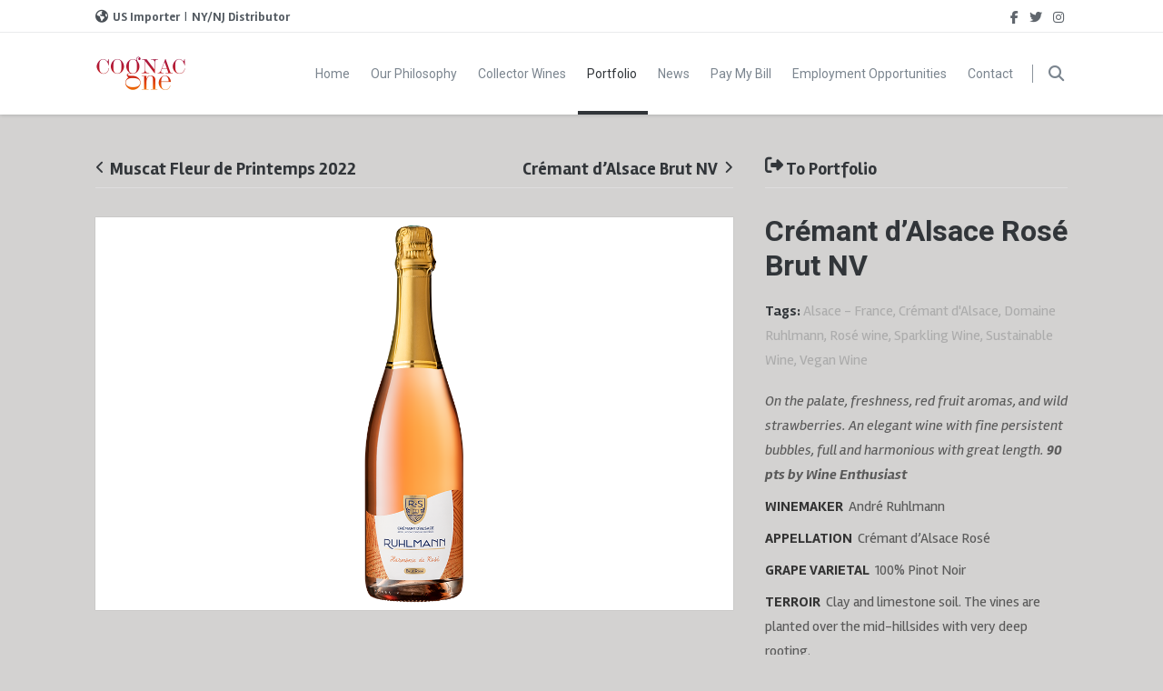

--- FILE ---
content_type: text/html; charset=UTF-8
request_url: http://cognac-one.com/portfolios/cremant_dalsace_rose_brut_nv/
body_size: 20522
content:
<!doctype html>
<!--[if lt IE 7]> <html class="no-js lt-ie9 lt-ie8 lt-ie7" lang="en-US"> <![endif]-->
<!--[if IE 7]>    <html class="no-js lt-ie9 lt-ie8" lang="en-US"> <![endif]-->
<!--[if IE 8]>    <html class="no-js lt-ie9" lang="en-US"> <![endif]-->
<!--[if gt IE 8]><!--> <html class="no-js" lang="en-US"> <!--<![endif]-->
<head>
    <meta charset="UTF-8">
    <meta name="viewport" content="width=device-width, initial-scale = 1.0, maximum-scale=1.0, user-scalable=no" />    <link rel="shortcut icon" href="https://cognac-one.com/wp-content/uploads/2015/03/logo_CognacOne_up02.jpg">
    <title>Crémant d&#8217;Alsace Rosé Brut NV &#8211; Cognac One</title>
<meta name='robots' content='max-image-preview:large' />
<link rel='dns-prefetch' href='//fonts.googleapis.com' />
<link rel="alternate" type="application/rss+xml" title="Cognac One &raquo; Feed" href="https://cognac-one.com/feed/" />
<link rel="alternate" type="application/rss+xml" title="Cognac One &raquo; Comments Feed" href="https://cognac-one.com/comments/feed/" />
<link rel="alternate" title="oEmbed (JSON)" type="application/json+oembed" href="https://cognac-one.com/wp-json/oembed/1.0/embed?url=https%3A%2F%2Fcognac-one.com%2Fportfolios%2Fcremant_dalsace_rose_brut_nv%2F" />
<link rel="alternate" title="oEmbed (XML)" type="text/xml+oembed" href="https://cognac-one.com/wp-json/oembed/1.0/embed?url=https%3A%2F%2Fcognac-one.com%2Fportfolios%2Fcremant_dalsace_rose_brut_nv%2F&#038;format=xml" />
<style id='wp-img-auto-sizes-contain-inline-css' type='text/css'>
img:is([sizes=auto i],[sizes^="auto," i]){contain-intrinsic-size:3000px 1500px}
/*# sourceURL=wp-img-auto-sizes-contain-inline-css */
</style>
<style id='wp-emoji-styles-inline-css' type='text/css'>

	img.wp-smiley, img.emoji {
		display: inline !important;
		border: none !important;
		box-shadow: none !important;
		height: 1em !important;
		width: 1em !important;
		margin: 0 0.07em !important;
		vertical-align: -0.1em !important;
		background: none !important;
		padding: 0 !important;
	}
/*# sourceURL=wp-emoji-styles-inline-css */
</style>
<style id='wp-block-library-inline-css' type='text/css'>
:root{--wp-block-synced-color:#7a00df;--wp-block-synced-color--rgb:122,0,223;--wp-bound-block-color:var(--wp-block-synced-color);--wp-editor-canvas-background:#ddd;--wp-admin-theme-color:#007cba;--wp-admin-theme-color--rgb:0,124,186;--wp-admin-theme-color-darker-10:#006ba1;--wp-admin-theme-color-darker-10--rgb:0,107,160.5;--wp-admin-theme-color-darker-20:#005a87;--wp-admin-theme-color-darker-20--rgb:0,90,135;--wp-admin-border-width-focus:2px}@media (min-resolution:192dpi){:root{--wp-admin-border-width-focus:1.5px}}.wp-element-button{cursor:pointer}:root .has-very-light-gray-background-color{background-color:#eee}:root .has-very-dark-gray-background-color{background-color:#313131}:root .has-very-light-gray-color{color:#eee}:root .has-very-dark-gray-color{color:#313131}:root .has-vivid-green-cyan-to-vivid-cyan-blue-gradient-background{background:linear-gradient(135deg,#00d084,#0693e3)}:root .has-purple-crush-gradient-background{background:linear-gradient(135deg,#34e2e4,#4721fb 50%,#ab1dfe)}:root .has-hazy-dawn-gradient-background{background:linear-gradient(135deg,#faaca8,#dad0ec)}:root .has-subdued-olive-gradient-background{background:linear-gradient(135deg,#fafae1,#67a671)}:root .has-atomic-cream-gradient-background{background:linear-gradient(135deg,#fdd79a,#004a59)}:root .has-nightshade-gradient-background{background:linear-gradient(135deg,#330968,#31cdcf)}:root .has-midnight-gradient-background{background:linear-gradient(135deg,#020381,#2874fc)}:root{--wp--preset--font-size--normal:16px;--wp--preset--font-size--huge:42px}.has-regular-font-size{font-size:1em}.has-larger-font-size{font-size:2.625em}.has-normal-font-size{font-size:var(--wp--preset--font-size--normal)}.has-huge-font-size{font-size:var(--wp--preset--font-size--huge)}.has-text-align-center{text-align:center}.has-text-align-left{text-align:left}.has-text-align-right{text-align:right}.has-fit-text{white-space:nowrap!important}#end-resizable-editor-section{display:none}.aligncenter{clear:both}.items-justified-left{justify-content:flex-start}.items-justified-center{justify-content:center}.items-justified-right{justify-content:flex-end}.items-justified-space-between{justify-content:space-between}.screen-reader-text{border:0;clip-path:inset(50%);height:1px;margin:-1px;overflow:hidden;padding:0;position:absolute;width:1px;word-wrap:normal!important}.screen-reader-text:focus{background-color:#ddd;clip-path:none;color:#444;display:block;font-size:1em;height:auto;left:5px;line-height:normal;padding:15px 23px 14px;text-decoration:none;top:5px;width:auto;z-index:100000}html :where(.has-border-color){border-style:solid}html :where([style*=border-top-color]){border-top-style:solid}html :where([style*=border-right-color]){border-right-style:solid}html :where([style*=border-bottom-color]){border-bottom-style:solid}html :where([style*=border-left-color]){border-left-style:solid}html :where([style*=border-width]){border-style:solid}html :where([style*=border-top-width]){border-top-style:solid}html :where([style*=border-right-width]){border-right-style:solid}html :where([style*=border-bottom-width]){border-bottom-style:solid}html :where([style*=border-left-width]){border-left-style:solid}html :where(img[class*=wp-image-]){height:auto;max-width:100%}:where(figure){margin:0 0 1em}html :where(.is-position-sticky){--wp-admin--admin-bar--position-offset:var(--wp-admin--admin-bar--height,0px)}@media screen and (max-width:600px){html :where(.is-position-sticky){--wp-admin--admin-bar--position-offset:0px}}

/*# sourceURL=wp-block-library-inline-css */
</style><style id='global-styles-inline-css' type='text/css'>
:root{--wp--preset--aspect-ratio--square: 1;--wp--preset--aspect-ratio--4-3: 4/3;--wp--preset--aspect-ratio--3-4: 3/4;--wp--preset--aspect-ratio--3-2: 3/2;--wp--preset--aspect-ratio--2-3: 2/3;--wp--preset--aspect-ratio--16-9: 16/9;--wp--preset--aspect-ratio--9-16: 9/16;--wp--preset--color--black: #000000;--wp--preset--color--cyan-bluish-gray: #abb8c3;--wp--preset--color--white: #ffffff;--wp--preset--color--pale-pink: #f78da7;--wp--preset--color--vivid-red: #cf2e2e;--wp--preset--color--luminous-vivid-orange: #ff6900;--wp--preset--color--luminous-vivid-amber: #fcb900;--wp--preset--color--light-green-cyan: #7bdcb5;--wp--preset--color--vivid-green-cyan: #00d084;--wp--preset--color--pale-cyan-blue: #8ed1fc;--wp--preset--color--vivid-cyan-blue: #0693e3;--wp--preset--color--vivid-purple: #9b51e0;--wp--preset--gradient--vivid-cyan-blue-to-vivid-purple: linear-gradient(135deg,rgb(6,147,227) 0%,rgb(155,81,224) 100%);--wp--preset--gradient--light-green-cyan-to-vivid-green-cyan: linear-gradient(135deg,rgb(122,220,180) 0%,rgb(0,208,130) 100%);--wp--preset--gradient--luminous-vivid-amber-to-luminous-vivid-orange: linear-gradient(135deg,rgb(252,185,0) 0%,rgb(255,105,0) 100%);--wp--preset--gradient--luminous-vivid-orange-to-vivid-red: linear-gradient(135deg,rgb(255,105,0) 0%,rgb(207,46,46) 100%);--wp--preset--gradient--very-light-gray-to-cyan-bluish-gray: linear-gradient(135deg,rgb(238,238,238) 0%,rgb(169,184,195) 100%);--wp--preset--gradient--cool-to-warm-spectrum: linear-gradient(135deg,rgb(74,234,220) 0%,rgb(151,120,209) 20%,rgb(207,42,186) 40%,rgb(238,44,130) 60%,rgb(251,105,98) 80%,rgb(254,248,76) 100%);--wp--preset--gradient--blush-light-purple: linear-gradient(135deg,rgb(255,206,236) 0%,rgb(152,150,240) 100%);--wp--preset--gradient--blush-bordeaux: linear-gradient(135deg,rgb(254,205,165) 0%,rgb(254,45,45) 50%,rgb(107,0,62) 100%);--wp--preset--gradient--luminous-dusk: linear-gradient(135deg,rgb(255,203,112) 0%,rgb(199,81,192) 50%,rgb(65,88,208) 100%);--wp--preset--gradient--pale-ocean: linear-gradient(135deg,rgb(255,245,203) 0%,rgb(182,227,212) 50%,rgb(51,167,181) 100%);--wp--preset--gradient--electric-grass: linear-gradient(135deg,rgb(202,248,128) 0%,rgb(113,206,126) 100%);--wp--preset--gradient--midnight: linear-gradient(135deg,rgb(2,3,129) 0%,rgb(40,116,252) 100%);--wp--preset--font-size--small: 13px;--wp--preset--font-size--medium: 20px;--wp--preset--font-size--large: 36px;--wp--preset--font-size--x-large: 42px;--wp--preset--spacing--20: 0.44rem;--wp--preset--spacing--30: 0.67rem;--wp--preset--spacing--40: 1rem;--wp--preset--spacing--50: 1.5rem;--wp--preset--spacing--60: 2.25rem;--wp--preset--spacing--70: 3.38rem;--wp--preset--spacing--80: 5.06rem;--wp--preset--shadow--natural: 6px 6px 9px rgba(0, 0, 0, 0.2);--wp--preset--shadow--deep: 12px 12px 50px rgba(0, 0, 0, 0.4);--wp--preset--shadow--sharp: 6px 6px 0px rgba(0, 0, 0, 0.2);--wp--preset--shadow--outlined: 6px 6px 0px -3px rgb(255, 255, 255), 6px 6px rgb(0, 0, 0);--wp--preset--shadow--crisp: 6px 6px 0px rgb(0, 0, 0);}:where(.is-layout-flex){gap: 0.5em;}:where(.is-layout-grid){gap: 0.5em;}body .is-layout-flex{display: flex;}.is-layout-flex{flex-wrap: wrap;align-items: center;}.is-layout-flex > :is(*, div){margin: 0;}body .is-layout-grid{display: grid;}.is-layout-grid > :is(*, div){margin: 0;}:where(.wp-block-columns.is-layout-flex){gap: 2em;}:where(.wp-block-columns.is-layout-grid){gap: 2em;}:where(.wp-block-post-template.is-layout-flex){gap: 1.25em;}:where(.wp-block-post-template.is-layout-grid){gap: 1.25em;}.has-black-color{color: var(--wp--preset--color--black) !important;}.has-cyan-bluish-gray-color{color: var(--wp--preset--color--cyan-bluish-gray) !important;}.has-white-color{color: var(--wp--preset--color--white) !important;}.has-pale-pink-color{color: var(--wp--preset--color--pale-pink) !important;}.has-vivid-red-color{color: var(--wp--preset--color--vivid-red) !important;}.has-luminous-vivid-orange-color{color: var(--wp--preset--color--luminous-vivid-orange) !important;}.has-luminous-vivid-amber-color{color: var(--wp--preset--color--luminous-vivid-amber) !important;}.has-light-green-cyan-color{color: var(--wp--preset--color--light-green-cyan) !important;}.has-vivid-green-cyan-color{color: var(--wp--preset--color--vivid-green-cyan) !important;}.has-pale-cyan-blue-color{color: var(--wp--preset--color--pale-cyan-blue) !important;}.has-vivid-cyan-blue-color{color: var(--wp--preset--color--vivid-cyan-blue) !important;}.has-vivid-purple-color{color: var(--wp--preset--color--vivid-purple) !important;}.has-black-background-color{background-color: var(--wp--preset--color--black) !important;}.has-cyan-bluish-gray-background-color{background-color: var(--wp--preset--color--cyan-bluish-gray) !important;}.has-white-background-color{background-color: var(--wp--preset--color--white) !important;}.has-pale-pink-background-color{background-color: var(--wp--preset--color--pale-pink) !important;}.has-vivid-red-background-color{background-color: var(--wp--preset--color--vivid-red) !important;}.has-luminous-vivid-orange-background-color{background-color: var(--wp--preset--color--luminous-vivid-orange) !important;}.has-luminous-vivid-amber-background-color{background-color: var(--wp--preset--color--luminous-vivid-amber) !important;}.has-light-green-cyan-background-color{background-color: var(--wp--preset--color--light-green-cyan) !important;}.has-vivid-green-cyan-background-color{background-color: var(--wp--preset--color--vivid-green-cyan) !important;}.has-pale-cyan-blue-background-color{background-color: var(--wp--preset--color--pale-cyan-blue) !important;}.has-vivid-cyan-blue-background-color{background-color: var(--wp--preset--color--vivid-cyan-blue) !important;}.has-vivid-purple-background-color{background-color: var(--wp--preset--color--vivid-purple) !important;}.has-black-border-color{border-color: var(--wp--preset--color--black) !important;}.has-cyan-bluish-gray-border-color{border-color: var(--wp--preset--color--cyan-bluish-gray) !important;}.has-white-border-color{border-color: var(--wp--preset--color--white) !important;}.has-pale-pink-border-color{border-color: var(--wp--preset--color--pale-pink) !important;}.has-vivid-red-border-color{border-color: var(--wp--preset--color--vivid-red) !important;}.has-luminous-vivid-orange-border-color{border-color: var(--wp--preset--color--luminous-vivid-orange) !important;}.has-luminous-vivid-amber-border-color{border-color: var(--wp--preset--color--luminous-vivid-amber) !important;}.has-light-green-cyan-border-color{border-color: var(--wp--preset--color--light-green-cyan) !important;}.has-vivid-green-cyan-border-color{border-color: var(--wp--preset--color--vivid-green-cyan) !important;}.has-pale-cyan-blue-border-color{border-color: var(--wp--preset--color--pale-cyan-blue) !important;}.has-vivid-cyan-blue-border-color{border-color: var(--wp--preset--color--vivid-cyan-blue) !important;}.has-vivid-purple-border-color{border-color: var(--wp--preset--color--vivid-purple) !important;}.has-vivid-cyan-blue-to-vivid-purple-gradient-background{background: var(--wp--preset--gradient--vivid-cyan-blue-to-vivid-purple) !important;}.has-light-green-cyan-to-vivid-green-cyan-gradient-background{background: var(--wp--preset--gradient--light-green-cyan-to-vivid-green-cyan) !important;}.has-luminous-vivid-amber-to-luminous-vivid-orange-gradient-background{background: var(--wp--preset--gradient--luminous-vivid-amber-to-luminous-vivid-orange) !important;}.has-luminous-vivid-orange-to-vivid-red-gradient-background{background: var(--wp--preset--gradient--luminous-vivid-orange-to-vivid-red) !important;}.has-very-light-gray-to-cyan-bluish-gray-gradient-background{background: var(--wp--preset--gradient--very-light-gray-to-cyan-bluish-gray) !important;}.has-cool-to-warm-spectrum-gradient-background{background: var(--wp--preset--gradient--cool-to-warm-spectrum) !important;}.has-blush-light-purple-gradient-background{background: var(--wp--preset--gradient--blush-light-purple) !important;}.has-blush-bordeaux-gradient-background{background: var(--wp--preset--gradient--blush-bordeaux) !important;}.has-luminous-dusk-gradient-background{background: var(--wp--preset--gradient--luminous-dusk) !important;}.has-pale-ocean-gradient-background{background: var(--wp--preset--gradient--pale-ocean) !important;}.has-electric-grass-gradient-background{background: var(--wp--preset--gradient--electric-grass) !important;}.has-midnight-gradient-background{background: var(--wp--preset--gradient--midnight) !important;}.has-small-font-size{font-size: var(--wp--preset--font-size--small) !important;}.has-medium-font-size{font-size: var(--wp--preset--font-size--medium) !important;}.has-large-font-size{font-size: var(--wp--preset--font-size--large) !important;}.has-x-large-font-size{font-size: var(--wp--preset--font-size--x-large) !important;}
/*# sourceURL=global-styles-inline-css */
</style>

<style id='classic-theme-styles-inline-css' type='text/css'>
/*! This file is auto-generated */
.wp-block-button__link{color:#fff;background-color:#32373c;border-radius:9999px;box-shadow:none;text-decoration:none;padding:calc(.667em + 2px) calc(1.333em + 2px);font-size:1.125em}.wp-block-file__button{background:#32373c;color:#fff;text-decoration:none}
/*# sourceURL=/wp-includes/css/classic-themes.min.css */
</style>
<link rel='stylesheet' id='gusto_other_styles-css' href='http://cognac-one.com/wp-content/themes/gusto/css/main.css?ver=1765914109' type='text/css' media='all' />
<style id='gusto_other_styles-inline-css' type='text/css'>
#prk_ajax_container
                {
                    padding-top:126px;
                }
                #centered_block.top_shift {
                    margin-top:-126px;
                }
                #prk_responsive_menu_inner
                {
                    height:90px;
                }
                #prk_menu_left_trigger,
                #top_form_close,
                #searchform_top input,
                #prk_menu_right_trigger,
                #prk_menu_loupe,
                #menu_section .sf-menu>li
                {
                    height:90px;
                    line-height:90px;
                }
                #prk_top_divider_wrapper,
                #top_form_hider,
                #alt_logo_holder {
                    height:90px;
                }
                .hd_stacked #top_form_hider {
                    height:126px;
                }
                .at_top #alt_logo_holder img {
                    max-height: 34px !important;
                    margin-top:8px !important;
                }
                #prk_responsive_menu_inner.gusto_collapsed_menu #top_form_close,
                #prk_responsive_menu_inner.gusto_collapsed_menu #top_form_hider,
                #prk_responsive_menu.at_top #prk_logos,
                .at_top #prk_menu_left_trigger, 
                .at_top #top_form_hider,
                .at_top #top_form_close, 
                .at_top #searchform_top input, 
                .at_top #prk_menu_right_trigger,
                .at_top #prk_menu_loupe {
                    height:50px !important;
                    line-height:50px !important;
                }
                #bottom_bar_wrapper
                {
                    height:50px;
                    bottom:-50px;
                    line-height:50px;
                }
                #prk_lower_crumbs {
                    height:50px;
                }
                #folio_father.has_carousel,
                #gusto_featured_header_wrap {
                    margin-top:-76px;
                }
                #gusto_header_bar
                {
                    height:36px;
                    line-height:35px;
                }
                #gusto_header_bar [class^='fa fa-'], 
                #gusto_header_bar [class*=' fa fa-'] {
                    line-height:35px;
                }
                body{font-size:16px;}body,
                .search-query,
                .regular_font,
                input,
                textarea
                {
                    font-family:'Rambla', sans-serif;
                }#calendar_wrap caption,
                .prk_composer_title,
                .wpb_heading,
                .wpb_wrapper h2,
                .header_font,
                .nav,
                #nav_footer,
                #menu_section .sf-menu,
                .theme_tags,
                .homepage-header,
                .sidebar_bubble,
                .related_single_title,
                .masonr_title,
                .masonr_date,
                .entry_title_single,
                .search_rs_ttl,
                .post_meta_single .after_icon,
                .post_meta_single .bf_icon,
                .prevnext_single .after_icon,
                .prevnext_single .bf_icon,
                header_font,
                .shortcode-title,
                #nav-main.resp_mode li > a,
                #single_portfolio_meta .single_heading,
                .type-post .prevnext_single,
                #single_page_teaser {
                    font-family:'Roboto', sans-serif;
                }#prk_mega_wrap.boxed_gusto,
                .boxed_gusto #prk_footer_wrapper,
                .boxed_gusto #prk_responsive_menu,
                .boxed_gusto #bottom_bar_wrapper,
                .boxed_gusto #project_info,
                .boxed_gusto #contact_info,
                .prk_inner_block,
                .ms_blog #entries_navigation_blog .prk_inner_block {
            max-width: 1140px;
        }.prk_inner_block.blog_limited_width {
            max-width: 800px;
        }body,
        #prk_ajax_container,
        #contact_info #contact_form {
            background-color:#d3d2d1; 
        }
        
                #prk_responsive_menu_inner {
                    background-color:#ffffff;
                    background-color:rgba(255, 255, 255,1);
                }.member_colored_block_in,
            .grid_colored_block,
            .related_fader_grid {
                background-color:#ffffff;
                background-color: rgba(255, 255, 255, 0);
            }
            
            .portfolio_entry_li.hidden_by_css {
                opacity:0 !important;
                filter: alpha(opacity=0) !important;
            }
            .timeline_entry{
                opacity: 0;
                filter: alpha(opacity=0);
            }
            .timeline_entry.shown,
            .no-cssanimations .timeline_entry {
                opacity: 1;
                filter: alpha(opacity=100);
            }
            #folio_timeline.gusto_effect .timeline_entry.animate {
                -webkit-transform: translateY(200px);
                -moz-transform: translateY(200px);
                transform: translateY(200px);
                -webkit-animation: moveUp 0.5s ease forwards;
                -moz-animation: moveUp 0.5s ease forwards;
                animation: moveUp 0.5s ease forwards;
            }

            @-webkit-keyframes moveUp {
                to { -webkit-transform: translateY(0); opacity: 1; }
            }

            @-moz-keyframes moveUp {
                to { -moz-transform: translateY(0); opacity: 1; }
            }

            @keyframes moveUp {
                to { transform: translateY(0); opacity: 1; }
            }
            .iso_folio.gusto_effect .portfolio_entry_li.animate {
               -webkit-transform: scale(0.6);
                -moz-transform: scale(0.6);
                transform: scale(0.6);
                -webkit-animation: scaleUp 0.45s ease-in-out forwards;
                -moz-animation: scaleUp 0.45s ease-in-out forwards;
                animation: scaleUp 0.45s ease-in-out forwards;
            }

            @-webkit-keyframes scaleUp {
                to { -webkit-transform: scale(1);  }
            }

            @-moz-keyframes scaleUp {
                to { -moz-transform: scale(1); }
            }

            @keyframes scaleUp {
                to { transform: scale(1);  }
            }
            .grid_single_title>a.fade_anchor {
                opacity: 0;
                filter: alpha(opacity=0);
                margin-left: 10px;
                -webkit-transition: all 0.2s;
                -moz-transition: all 0.2s;
                -o-transition: all 0.2s;
                transition: all 0.2s;
            }
            .as-panel .titled_block .inner_skills {
                opacity: 0;
                filter: alpha(opacity=0);
                margin-left: 10px;
                -webkit-transition: all 0.2s;
                -moz-transition: all 0.2s;
                -o-transition: all 0.2s;
                transition: all 0.2s;
                -moz-transition-delay: 0.2s;
                -webkit-transition-delay: 0.2s;
                -o-transition-delay: 0.2s;
                transition-delay: 0.2s;
            }
            .as-panel .prk_heart_carousel {
                opacity: 0;
                filter: alpha(opacity=0);
                margin-right: 10px;
                -webkit-transition: all 0.2s;
                -moz-transition: all 0.2s;
                -o-transition: all 0.2s;
                transition: all 0.2s;
                -moz-transition-delay: 0.2s;
                -webkit-transition-delay: 0.2s;
                -o-transition-delay: 0.2s;
                transition-delay: 0.2s;
            }
            #member_resume,
            #blog_entries_masonr,
            #centered_blog_section,
            #classic_blog_section,
            #single_blog_content {
                opacity: 0;
                filter: alpha(opacity=0);
                margin-top: 30px;
                -webkit-transition: all 0.2s;
                -moz-transition: all 0.2s;
                -o-transition: all 0.2s;
                transition: all 0.2s;
                -moz-transition-delay: 0.1s;
                -webkit-transition-delay: 0.1s;
                -o-transition-delay: 0.1s;
                transition-delay: 0.1s;
            }
            .pirenko_team_member,
            #sidebar.prk_blogged,
            #sidebar.on_single {
                opacity: 0;
                filter: alpha(opacity=0);
                margin-top: 30px;
                -webkit-transition: all 0.2s;
                -moz-transition: all 0.2s;
                -o-transition: all 0.2s;
                transition: all 0.2s;
                -moz-transition-delay: 0.3s;
                -webkit-transition-delay: 0.3s;
                -o-transition-delay: 0.3s;
                transition-delay: 0.3s;
            }
            #prk_full_size_single {
                opacity: 0;
                filter: alpha(opacity=0);
                margin-top: 30px;
                -webkit-transition: all 0.2s;
                -moz-transition: all 0.2s;
                -o-transition: all 0.2s;
                transition: all 0.2s;
                -moz-transition-delay: 0.1s;
                -webkit-transition-delay: 0.1s;
                -o-transition-delay: 0.1s;
                transition-delay: 0.1s;
            }
            #full-entry-right {
                z-index: 1;
                opacity: 0;
                filter: alpha(opacity=0);
                top:30px;
                -webkit-transition: all 0.2s;
                -moz-transition: all 0.2s;
                -o-transition: all 0.2s;
                transition: all 0.2s;
                -moz-transition-delay: 0.3s;
                -webkit-transition-delay: 0.3s;
                -o-transition-delay: 0.3s;
                transition-delay: 0.3s;
            }
            #prk_half_size_single {
                opacity: 0;
                filter: alpha(opacity=0);
                margin-top: 90px;
                -webkit-transition: all 0.2s;
                -moz-transition: all 0.2s;
                -o-transition: all 0.2s;
                transition: all 0.2s;
                -moz-transition-delay: 0.1s;
                -webkit-transition-delay: 0.1s;
                -o-transition-delay: 0.1s;
                transition-delay: 0.1s;
            }
            .gusto_menu_colored,
                .gusto_menu_colored a,
                .gusto_menu_colored a:hover,
                #top_form_close,
                #menu_section,
                .sf-menu>li>a,
                .sf-menu>li>a:hover,
                #searchform_top input,
                .prk_gallery_title {
                    color: #7b858f;
                }
                #searchform_top input::-webkit-input-placeholder {
                   color: #7b858f;
                }
                #searchform_top input:-moz-placeholder { /* Firefox 18- */
                   color: #7b858f;  
                }
                #searchform_top input::-moz-placeholder {  /* Firefox 19+ */
                   color: #7b858f;  
                }
                #searchform_top input:-ms-input-placeholder {  
                   color: #7b858f;
                }
                #prk_top_divider,
                #menu_section #prk_menu_left_trigger .prk_menu_block,
                #menu_section #prk_menu_right_trigger .prk_menu_block {
                    background-color: #7b858f;
                    background-color: rgba(123, 133, 143,0.88);
                }
                a,
                a:hover,
                #top_widgets h3,
                .contact_error,
                #top_widgets .email a:hover,
                h3 a:hover,
                .entry-title a:hover,
                .blog_meta>p>a:hover,
                #blog_entries_masonr .blog_meta a:hover,
                #single_portfolio_meta .comments-link:hover,
                .blog_meta a.comments-link:hover,
                .blog_meta a:hover,
                #mini_menu a:hover,
                .post_meta_single a:hover,
                .entry_title_single .masonr_date>span,
                .post_meta_single #previous_button:hover .after_icon,
                .post_meta_single #next_button:hover .bf_icon,
                #nav-main.resp_mode li > a:hover,
                .a_colored a:hover,
                .recentposts_ul_shortcode .blog_meta a:hover,
                .classic_meta .post-categories li a:hover,
                .headings_top,
                .tiny_bullet,
                .gst_archive_links span.current,
                .not_zero_color {
                    color: #628ab2;
                }
                #calendar_wrap caption,
                .wpb_heading,
                .zero_color,
                .zero_color a,
                .header_font.zero_color a,
                a.zero_color,
                .zero_color a:hover,
                a.zero_color:hover {
                    color: #313539;  
                }
                #after_widgets,
                #prk_footer #footer_bk a.default_color,
                #prk_footer #footer_bk .default_color a,
                #prk_footer {
                    color:#727272;
                }
                #prk_footer .gusto_active_icon,
                #prk_footer .gusto_address_icon,
                #prk_footer .prk_footer_menu a,
                #prk_footer .copy a,
                #prk_footer #footer_bk a,
                #footer_in .widget-title {
                    color:#c9c9c9;
                }
                #prk_footer .prk_footer_menu a .lower_divider {
                    color:#c9c9c9 !important;
                }
                .colored_theme_button button,
                .colored_theme_button input,
                .colored_theme_button a,
                .theme_button button,
                .theme_button input,
                .theme_button a,
                .theme_button_inverted button,
                .theme_button_inverted input,
                .theme_button_inverted a,
                .prk_radius,
                .colorer-pinterest,
                .colorer-linkedin,
                .colorer-stumbleupon,
                .colorer-delicious,
                .colorer-deviantart,
                .colorer-digg,
                .colorer-flickr,
                .colorer-yahoo,
                .colorer-vimeo,
                .colorer-skype,
                .colorer-flickr,
                .colorer-youtube,
                .colorer-rss,
                .colorer-google,
                .colorer-twitter,
                .colorer-email,
                .colorer-facebook {
                    -webkit-border-radius: 4px;
                    border-radius: 4px;
                }
                #footer_in .simple_line {
                    border-bottom:#727272;
                    border-bottom:1px solid rgba(114, 114, 114,0.25);
                }
                #footer_in .pirenko_highlighted {
                    border:#727272;
                    border:1px solid rgba(114, 114, 114,0.25);
                }
                #after_widgets.not_plain,
                #prk_footer_menu,
                .copy {
                    border-top:#727272;
                    border-top:1px solid rgba(114, 114, 114,0.25);
                }
                #after_widgets.not_plain {
                    color:#5f5f5f !important;
                    background-color:#161616;
                }
                #prk_footer {
                    background-color:#1c1c1c;
                    border-top:5px solid #628ab2;
                }
                body,
                .prk_tags_ul a,
                .blog_meta>p>a,
                .flexslider .headings_body,
                .shortcode_slider .headings_body,
                .padded_text a,
                .post_meta_single .after_icon,
                .post_meta_single .bf_icon,
                .post_meta_single a,
                .blog_meta a,
                .default_color,
                .default_color a,
                .default_color a:hover,
                a.default_color,
                a.default_color:hover,
                .titled_block .grid_single_title span a,
                .contact_address_right_single a,
                #gusto_search,
                .masonr_read_more a,
                .blog_meta a,
                #nav-main.resp_mode li > a,
                .vc_tta-accordion .vc_tta-panels .vc_tta-panel .vc_tta-panel-heading a,
                .vc_tta-container .vc_tta-tabs-list li a,
                .ui-tabs .ui-tabs-nav li a,
                .tagcloud a,
                .pirenko_highlighted,
                .prk_minimal_button>span,
                .prk_minimal_button>a,
                .prk_minimal_button>input,
                .ui-accordion .ui-accordion-header,
                .ui-accordion .ui-accordion-header a,
                select {
                    color:#5a5a5a;
                }
                a.small_headings_color,
                .small_headings_color a,
                .small_headings_color {
                    color:#acacac;
                }
                ::-webkit-input-placeholder {
                   color: #5a5a5a;
                }
                :-moz-placeholder {
                   color: #5a5a5a;  
                }
                ::-moz-placeholder { 
                   color: #5a5a5a;  
                }
                :-ms-input-placeholder {  
                   color: #5a5a5a;  
                }
                .entry-title a,
                a.lk_text,
                .sidebar_bubble,
                a.lk_text:hover,
                .theme_tags li a,
                .theme_tags li a:hover,
                .related_post a,
                .prk_folio_control,
                .prk_price_featured,
                .menu_bk_color {
                    color:#ffffff;
                }
                #contact-form textarea {  
                   color:#5a5a5a;
                }
                .flex-prev,
                .flex-next,
                a.flex-prev:hover,
                a.flex-next:hover,
                #previous_button a,
                #previous_button a:hover,
                #next_button a,
                #next_button a:hover,
                .mini_arrow_up,
                .prevnext_single a,
                .bx-controls-direction a,
                .bx-controls-direction a:hover,
                #back_portfolio a,
                .site_background_colored a,
                a.site_background_colored,
                .site_background_colored,
                blockquote,
                .prk_blockquote.colored_background .in_quote,
                .prk_heart_masonry,
                .prk_button_like,
                .body_bk_color,
                #prk_gallery_control_right,
                #prk_gallery_control_left,
                .prk_sharrre_button a,
                #gusto_to_top,
                #pages_static_nav a,
                .member_function,
                #tp_side_close_icon .icon-up-open:before,
                #tp_side_icon .icon-down-open:before,
                .prk_minimal_button>span.current,
                .vc_tta-accordion .vc_tta-panels .vc_tta-panel:hover .vc_tta-panel-heading a,
                .vc_tta-accordion .vc_tta-panels .vc_tta-panel.vc_active .vc_tta-panel-heading a,
                .vc_tta-container .vc_tta-tabs-list li:hover a,
                .vc_tta-container .vc_tta-tabs-list li.vc_active a,
                .ui-tabs .ui-tabs-nav li.ui-tabs-active a {
                    color:#d3d2d1;
                }
                .colored_theme_button input,
                .colored_theme_button a,
                .colored_theme_button a:hover,
                #footer_in .theme_button input,
                .theme_button input,
                .theme_button button,
                .theme_button button:hover,
                .theme_button a,
                .theme_button a:hover,
                .theme_button_inverted a,
                .theme_button_inverted a:hover {
                    color:#d3d2d1 !important;
                }
                .flex-control-nav li a {
                    background-color: #d3d2d1;
                }
                .flex-control-nav li a {
                    -webkit-box-shadow: 0px 0px 1px rgba(211, 210, 209, 0.75);
                    -mobox-shadow: 0px 0px 1px rgba(211, 210, 209, 0.75);
                    box-shadow: 0px 0px 1px rgba(211, 210, 209, 0.75);
                }
                #calendar_wrap caption,
                .bd_headings_text_shadow {
                    text-shadow:0px 0px 1px rgba(49, 53, 57,0.2);
                }
                .body_text_shadow {
                    text-shadow:0px 0px 1px rgba(90, 90, 90,0.2);
                }
                #gusto_to_top {
                    background-color:#727272;
                    background-color:rgba(114, 114, 114,0.75);
                }
                .flexslider .theme_button_inverted a,
                .navigation-previous,
                .navigation-next {
                    background-color:#727272;
                }
                #project_info .simple_line,
                #gusto_header_wpml .sf-menu .sub-menu>li,
                #gusto_header_bar {
                    border-bottom: 1px solid rgba(84, 91, 98,0.12);
                }
                #gusto_header_bar a,
                #gusto_header_bar {
                    color:#545b62;
                }
                #gusto_header_bar i.left_floated,
                .header_stack a:hover {
                    color:#494f55;
                }
                .flex-direction-nav li a.flex-next,
                .flex-direction-nav li a.flex-prev {
                    background-color:#111111;
                }
                #nprogress .bar {
                    background-color:#7b858f;
                }
                #single_slider .spinner-icon,
                .shortcode_slider.super_height .spinner-icon,
                .project_ajax_loader .spinner-icon,
                #nprogress .spinner-icon {
                    border-top-color:#7b858f;
                    border-left-color:#7b858f;
                }
                #pages_static_nav .spinner-icon {
                    border-top-color:#7b858f;
                    border-left-color:#7b858f;
                }
                .prk_blockquote.colored_background .in_quote:after {
                    border-color: #d3d2d1 rgba(211, 210, 209,0.35) #d3d2d1 rgba(211, 210, 209,0.35);
                }
                #gusto_menu.under_logo .sf-menu li a {
                    color:#7b858f !important;
                }
                .headings_top,
                .active_text_shadow {
                    text-shadow:0px 0px 1px rgba(98, 138, 178,0.3);
                }
                #footer_in input::-webkit-input-placeholder {
                   color: #727272;
                }
                #footer_in input:-moz-placeholder { /* Firefox 18- */
                   color: #727272;  
                }
                #footer_in input::-moz-placeholder {  /* Firefox 19+ */
                   color: #727272;  
                }
                #footer_in input:-ms-input-placeholder {  
                   color: #727272;
                }
                .commentlist li .comment-author img {
                    border:4px solid #ffffff;
                }
                .at_top #prk_responsive_menu.at_top .sf-menu>li.mega_menu>ul>li>a {
                    background-color:#ffffff !important;
                }
                #searchform_top input,
                .at_top #prk_menu_els,
                #contact_info,
                #project_info,
                #outerSliderWrapper,
                #pages_static_nav a,
                #bottom_bar_wrapper,
                #top_form_hider,
                #gusto_menu {
                    background-color:#ffffff;
                }
                #project_info .zero_color {
                    color:#313539;
                }
                .tooltipster-light {
                    color:#ffffff;
                    background-color:#000000;
                    background-color: rgba(0, 0, 0,1);
                }
                #gusto_close>div,
                .naverette {
                    color: #141414;
                }
                .tooltipster-light.prk_bigger {
                    background-color: #dbdbdb;
                    background-color: rgba(219, 219, 219,0.8);
                }
                #gusto_close>div,
                .naverette>div {
                    background-color: #dbdbdb;
                    background-color: rgba(219, 219, 219,0.65);
                }
                #gusto_close>div:hover,
                .naverette>div:hover {
                    background-color: #dbdbdb;
                }
                #copy {
                    color: #727272;
                }
                .as-prk-skills a,
                .as-prk-skills,
                .as-prk_title,
                .as-panel .grid_single_title .inner_skills,
                .as-panel .grid_single_title a {
                    color: #ffffff;
                }
                .accordion-slider .as-layer.as-black,
                .as-panel .titled_block {
                    background-color:#000000;
                    background-color: rgba(0, 0, 0,0.9);
                }
                .accordion-slider .as-pagination-button {
                    border:2px solid #000000;
                }
                .accordion-slider .as-pagination-buttons .as-selected {
                    background-color:#000000;
                }
                .theme_button_inverted button,
                .theme_button_inverted a {
                    background-color: #727272;
                }
                #prk_gallery_control_right,
                #prk_gallery_control_left,
                .classic_meta .post-categories li a,
                .prk_sharrre_father,
                .prk_sharrre_button
                 {
                    background-color: #313539;
                }
                .blog_fader_grid {
                    background-color:#ffffff;
                    background-color: rgba(255, 255, 255, 0.2);
                }
                .vc_progress_bar .vc_single_bar .vc_bar,
                .bx-controls-direction a,
                .prk_button_like,
                .theme_tags li.active,  
                .blog_icon,
                .inner_line_block,
                .inner_line_single_block,
                .home_fader_grid,
                .colored_theme_button a,
                .colored_theme_button input,
                .theme_button button,
                .theme_button input,
                .theme_button a,
                .sidebar_bubble,
                .big_icon,
                .single_special_line,
                #right_rect,
                #left_rect,
                .special_line,
                .member_function,
                .prk_blockquote.colored_background,
                #tp_side_plus,
                .blog_squared_icon,
                .prk_blockquote.colored_background,
                .tiny_line,
                .back_activated_color,
                .active_bar,
                .inner_line_sidebar_block,
                .prk_minimal_button>span.current,
                .ui-accordion .ui-accordion-header.ui-state-active,
                .wpb_content_element .wpb_accordion_wrapper .wpb_accordion_header.ui-state-active {
                    background-color:#628ab2;
                }
                .theme_button_inverted.active a {
                    background-color:#628ab2 !important;
                }
                .prk_accordion .ui-accordion-content,
                .wpb_accordion_content,
                .vc_tta-accordion .vc_tta-panels .vc_tta-panel .vc_tta-panel-body,
                .vc_tta-tabs .vc_tta-panels .vc_tta-panel .vc_tta-panel-body,
                .prk_speech,
                .small_squared,
                .prk_price_table,
                .vc_progress_bar .vc_single_bar,
                .cart-collaterals table,
                .shop_table,
                .woocommerce #payment,
                .woocommerce-error,
                .prk_price_header,
                .liner,
                .es-nav span,
                .btn-primary,
                #magic-line,
                .prk_minimal_button>span,
                .prk_minimal_button>a,
                .prk_minimal_button>input,
                .tagcloud a,
                #author_area,
                .comment_floated:before,
                .comment_floated,
                .pirenko_highlighted,
                #nav-main.resp_mode,
                .timeline_tip_top_hide,
                .timeline_entry_wp,
                .prk_timeline_tip_hide,
                .prk_timeline_tip,
                .tip_top_hide,
                .prk_inner_tip,
                .prk_blockquote,
                #author_area.prk_blockquote.colored_background,
                .masonry_inner,
                .colored_bg {
                    background-color:#ffffff;
                }
                .prk_cropped_blockquote:before,
                .prk_cropped_blockquote:after,
                .comment_floated:after,
                #author_area:after,
                #author_area:before {
                    background-color:#d3d2d1; 
                }
                .comments_special_button a {
                    color:#ffffff !important;
                }
                .sf-menu>li.mega_menu>ul>li>a {
                    background-color:#202020 !important; 
                }
                #gusto_header_wpml .sf-menu .sub-menu {
                    background-color:#FFFFFF; 
                }
                #menu_section .sf-menu .sub-menu {
                    background-color:#202020; 
                }
                .sf-menu .prk_regular_menu li {
                    border-top:1px dashed #393d46;
                }
                .sf-menu>li.mega_menu>ul>li {
                    border-right:1px dashed #393d46;
                }
                .sf-menu .sub-menu a {
                    color:#808080; 
                }
                .sf-menu>li.mega_menu>ul>li>a {
                    color: #ffffff !important; 
                }
                #prk_hidden_bar
                {
                    width:260px;
                }
                .boxed_gusto #prk_hidden_bar {
                    margin-right:-260px;
                }
                #body_hider {
                    right:260px;
                }
                .prk_shifted #prk_hidden_bar {
                    margin-right: 0px;
                }
                .prk_shifted #contact_info,
                .prk_shifted #prk_ajax_container,
                .prk_shifted #bottom_bar_wrapper,
                .prk_shifted #prk_responsive_menu,
                .prk_shifted #prk_footer {
                    margin-left: -260px;
                }
                #prk_hidden_bar .default_color a,
                #prk_hidden_bar a.default_color,
                #prk_hidden_bar .default_color,
                #prk_hidden_bar {
                    color: #686868; 
                }
                #prk_hidden_bar .widget-title,
                #prk_hidden_bar .not_zero_color,
                #prk_hidden_bar .not_zero_color a,
                #prk_hidden_bar a.not_zero_color {
                    color: #ffffff; 
                }
                .mCSB_scrollTools .mCSB_draggerRail {
                    background-color: #5a5a5a;
                    background-color: rgba(90, 90, 90,0.3);
                }
                #prk_hidden_bar .mCSB_scrollTools .mCSB_draggerRail {
                    background-color: #686868;
                    background-color: rgba(104, 104, 104,0.3);
                }
                #project_info .mCSB_scrollTools .mCSB_dragger .mCSB_dragger_bar {
                    background-color: #628ab2; 
                }
                #prk_hidden_bar .mCSB_scrollTools .mCSB_dragger .mCSB_dragger_bar {
                    background-color: #ffffff; 
                }
                #prk_hidden_bar {
                    background-color: #111111; 
                }
                #portfolio_info {
                    border-left:1px solid #5a5a5a;
                    border-left:1px solid rgba(90, 90, 90,0.25);
                }
                .wpb_tabs .ui-tabs .ui-tabs-panel {
                    border-top:1px solid #d3d2d1;
                }
                .wpb_tour .wpb_tour_tabs_wrapper .wpb_tab {
                    border-left:1px solid #d3d2d1;
                }
                .prk_prices_specs,
                .page-prk-blog-full .blog_lower,
                .wpb_separator, 
                .vc_text_separator,
                .post_meta_single,
                .simple_line,
                .simple_line_onbg,
                .low_subheading,
                .simple_line.special_size,
                .simple_line.header_divider,
                th,td {
                    border-bottom: 1px solid #dedede;
                }
                #timeline_line {
                    background-color: #dedede;
                }
                .simple_line.blog_divider {
                    border-bottom: 6px solid #dedede;
                }
                .simple_line.thick {
                    border-bottom: 3px solid #dedede;
                }
                .simple_line.thicker {
                    border-bottom: 5px solid #dedede;
                }
                .commentlist li .comment-author img {
                    outline: 1px solid #dedede;
                }
                .prk_prices_specs li,
                .underp {
                    border-bottom: 1px solid #dedede;
                    border-bottom:1px solid rgba(222, 222, 222,0.65);
                }
                #prk_responsive_menu.at_top .sf-menu>li.mega_menu>ul>li>a,
                #prk_responsive_menu.at_top #menu_section .sf-menu>li>a {
                    color:#7b858f !important;
                }
                #prk_responsive_menu.at_top .sf-menu>li.mega_menu>ul>li>a,
                #prk_responsive_menu.at_top #menu_section .sf-menu>li,
                #prk_responsive_menu.at_top .sf-menu .prk_regular_menu li,
                #prk_responsive_menu.at_top .sf-menu .prk_regular_menu li:first-child,
                .prk_prices_specs {
                    border-top: 1px solid #dedede !important;
                    border-top:1px solid rgba(222, 222, 222,0.65) !important;
                }
                table,
                .recentposts_ul_shortcode .blog_lower,
                #blog_entries_masonr .blog_lower,
                #prk_nav_inner,
                .prk_price_header,
                .post_meta_single,
                #respond .low_subheading,
                #prk_gallery_footer {
                    border-top:1px solid #dedede;
                }
                .wpb_row .wpb_column:last-child .wpb_wrapper .prk_price_table .prk_prices_specs,
                .wpb_row .wpb_column:last-child .wpb_wrapper .prk_price_table .prk_price_header,
                #prk_gallery_counter,
                th,td {
                    border-right:1px solid #dedede;
                }
                .timeline_line_inner {
                    border-left:3px solid #dedede;
                }
                table,
                .comments_liner,
                .prk_prices_specs,
                .prk_price_header,
                #prk_gallery_project_nav,
                #prk_gallery_share {
                    border-left:1px solid #dedede;
                }
                .prk_minimal_button>span,
                .prk_minimal_button>a,
                .prk_minimal_button>input,
                .cart-collaterals table,
                .woocommerce .quantity input.qty, 
                .woocommerce #content .quantity input.qty, 
                .woocommerce-page .quantity input.qty, 
                .woocommerce-page #content .quantity input.qty,
                .tagcloud a,
                .pirenko_highlighted,
                .pk_contact_highlighted,
                .shop_table,
                .woocommerce #payment,
                .woocommerce-error,
                .comment_floated:before,
                .comment_floated:after,
                #author_area:after,
                #author_area:before,
                .prk_cropped_blockquote:before,
                .prk_cropped_blockquote:after,
                .prk_bordered {
                    border:1px solid #e8e8e8;
                }
                .ui-accordion .ui-accordion-header,
                .ui-tabs .ui-tabs-nav li,
                .vc_tta-accordion .vc_tta-panels .vc_tta-panel .vc_tta-panel-heading,
                .vc_tta-container .vc_tta-tabs-list li,
                .wpb_content_element .wpb_accordion_wrapper .wpb_accordion_header {
                    background-color:#e8e8e8;
                 }
                .simple_line_colored
                {
                    border-bottom: 1px solid rgba(98, 138, 178,0.8);
                }
                .read_more_text
                {
                    background-color:#5a5a5a;
                }
                input, 
                textarea, 
                select, 
                .uneditable-input {         
                    border: 1px solid #5a5a5a;
                }
                .page-header
                {
                    border-bottom: 1px solid #5a5a5a;
                    border-bottom:1px solid rgba(90, 90, 90, 0.20);
                }
                .vc_tta-accordion .vc_tta-panels .vc_tta-panel:hover .vc_tta-panel-heading,
                .vc_tta-accordion .vc_tta-panels .vc_tta-panel.vc_active .vc_tta-panel-heading,
                .vc_tta-container .vc_tta-tabs-list li:hover,
                .vc_tta-container .vc_tta-tabs-list li.vc_active {
                    background-color:#628ab2;
                }
                .wpb_column.column_container,
                ul.wpb_thumbnails-fluid > li,
                .last_toggle_el_margin,
                .wpb_button {
                    margin-bottom:40px;
                }
                .colorer-pinterest,
                            .colorer-linkedin,
                            .colorer-stumbleupon,
                            .colorer-delicious,
                            .colorer-deviantart,
                            .colorer-digg,
                            .colorer-flickr,
                            .colorer-yahoo,
                            .colorer-vimeo,
                            .colorer-skype,
                            .colorer-flickr,
                            .colorer-youtube,
                            .colorer-rss,
                            .colorer-google,
                            .colorer-twitter,
                            .colorer-email,
                            .colorer-facebook,
                            .colored_theme_button button,
                            .colored_theme_button input,
                            .colored_theme_button a,
                            .theme_button button,
                            .theme_button input,
                            .theme_button_inverted button,
                            .theme_button_inverted input,
                            .theme_button a,
                            .theme_button_inverted a {
                            box-shadow: 0 -3px rgba(0,0,0, 0.2) inset;
                            -webkit-box-shadow: 0 -3px rgba(0,0,0, 0.2) inset;
                            -moz-box-shadow: 0 -3px rgba(0,0,0, 0.2) inset;
                            }
                            .colored_theme_button.small input,
                            .colored_theme_button.small a,
                            .theme_button.small input,
                            .theme_button_inverted.small input,
                            .theme_button.small a,
                            .theme_button_inverted.small a {
                                padding-bottom:5px;
                            }@media only screen and (max-width: 767px) {
                        .prk_price_table .prk_prices_specs,
                        .prk_price_table .prk_price_header {
                            border-right:1px solid #dedede;
                        }
                    }#gusto_header_bar {
                        background-color:#FFFFFF;
                    }@media(max-width:480px) {.prk_rv,.rev_slider_wrapper {display:none !important;}}#prk_mega_wrap.boxed_gusto,
                    .boxed_shadow {
                        -webkit-box-shadow:0px 0px 1px rgba(49, 53, 57,0.3);
                        box-shadow:0px 0px 1px rgba(49, 53, 57,0.3);
                    }
                    .woocommerce .boxed_shadow {
                        -webkit-box-shadow:0px 0px 2px rgba(49, 53, 57,0.3) !important;
                        box-shadow:0px 0px 2px rgba(49, 53, 57,0.3) !important;
                    }
                    #prk_responsive_menu {
                        -webkit-box-shadow:0px 0px 4px rgba(49, 53, 57,0.3);
                        box-shadow:0px 0px 4px rgba(49, 53, 57,0.3);
                    }
                    .boxed_gusto #prk_responsive_menu {
                        -webkit-box-shadow:0px 2px 4px -2px rgba(49, 53, 57,0.3);
                        box-shadow:0px 2px 4px -2px rgba(49, 53, 57,0.3);
                    }
                    
/*# sourceURL=gusto_other_styles-inline-css */
</style>
<link rel='stylesheet' id='pirenko_responsive_style-css' href='http://cognac-one.com/wp-content/themes/gusto/css/responsive.css?ver=1765914109' type='text/css' media='all' />
<link rel='stylesheet' id='prk_header_font-css' href='https://fonts.googleapis.com/css?family=Roboto%3A400%2C700%2C400italic%2C700italic&#038;ver=6.9' type='text/css' media='all' />
<link rel='stylesheet' id='prk_body_font-css' href='https://fonts.googleapis.com/css?family=Rambla%3A400%2C700%2C400italic%2C700italic&#038;subset=latin%2Clatin-ext&#038;ver=6.9' type='text/css' media='all' />
<link rel='stylesheet' id='vc_font_awesome_5_shims-css' href='http://cognac-one.com/wp-content/plugins/js_composer/assets/lib/vendor/dist/@fortawesome/fontawesome-free/css/v4-shims.min.css?ver=8.7.2' type='text/css' media='all' />
<link rel='stylesheet' id='vc_font_awesome_6-css' href='http://cognac-one.com/wp-content/plugins/js_composer/assets/lib/vendor/dist/@fortawesome/fontawesome-free/css/all.min.css?ver=8.7.2' type='text/css' media='all' />
<script type="text/javascript" src="http://cognac-one.com/wp-includes/js/jquery/jquery.min.js?ver=3.7.1" id="jquery-core-js"></script>
<script type="text/javascript" src="//cognac-one.com/wp-content/plugins/revslider/sr6/assets/js/rbtools.min.js?ver=6.7.29" async id="tp-tools-js"></script>
<script type="text/javascript" src="//cognac-one.com/wp-content/plugins/revslider/sr6/assets/js/rs6.min.js?ver=6.7.34" async id="revmin-js"></script>
<script></script><link rel="https://api.w.org/" href="https://cognac-one.com/wp-json/" /><link rel="EditURI" type="application/rsd+xml" title="RSD" href="https://cognac-one.com/xmlrpc.php?rsd" />
<meta name="generator" content="WordPress 6.9" />
<link rel="canonical" href="https://cognac-one.com/portfolios/cremant_dalsace_rose_brut_nv/" />
<link rel='shortlink' href='https://cognac-one.com/?p=223' />
<meta name="generator" content="Powered by WPBakery Page Builder - drag and drop page builder for WordPress."/>
<meta name="generator" content="Powered by Slider Revolution 6.7.34 - responsive, Mobile-Friendly Slider Plugin for WordPress with comfortable drag and drop interface." />
<script>function setREVStartSize(e){
			//window.requestAnimationFrame(function() {
				window.RSIW = window.RSIW===undefined ? window.innerWidth : window.RSIW;
				window.RSIH = window.RSIH===undefined ? window.innerHeight : window.RSIH;
				try {
					var pw = document.getElementById(e.c).parentNode.offsetWidth,
						newh;
					pw = pw===0 || isNaN(pw) || (e.l=="fullwidth" || e.layout=="fullwidth") ? window.RSIW : pw;
					e.tabw = e.tabw===undefined ? 0 : parseInt(e.tabw);
					e.thumbw = e.thumbw===undefined ? 0 : parseInt(e.thumbw);
					e.tabh = e.tabh===undefined ? 0 : parseInt(e.tabh);
					e.thumbh = e.thumbh===undefined ? 0 : parseInt(e.thumbh);
					e.tabhide = e.tabhide===undefined ? 0 : parseInt(e.tabhide);
					e.thumbhide = e.thumbhide===undefined ? 0 : parseInt(e.thumbhide);
					e.mh = e.mh===undefined || e.mh=="" || e.mh==="auto" ? 0 : parseInt(e.mh,0);
					if(e.layout==="fullscreen" || e.l==="fullscreen")
						newh = Math.max(e.mh,window.RSIH);
					else{
						e.gw = Array.isArray(e.gw) ? e.gw : [e.gw];
						for (var i in e.rl) if (e.gw[i]===undefined || e.gw[i]===0) e.gw[i] = e.gw[i-1];
						e.gh = e.el===undefined || e.el==="" || (Array.isArray(e.el) && e.el.length==0)? e.gh : e.el;
						e.gh = Array.isArray(e.gh) ? e.gh : [e.gh];
						for (var i in e.rl) if (e.gh[i]===undefined || e.gh[i]===0) e.gh[i] = e.gh[i-1];
											
						var nl = new Array(e.rl.length),
							ix = 0,
							sl;
						e.tabw = e.tabhide>=pw ? 0 : e.tabw;
						e.thumbw = e.thumbhide>=pw ? 0 : e.thumbw;
						e.tabh = e.tabhide>=pw ? 0 : e.tabh;
						e.thumbh = e.thumbhide>=pw ? 0 : e.thumbh;
						for (var i in e.rl) nl[i] = e.rl[i]<window.RSIW ? 0 : e.rl[i];
						sl = nl[0];
						for (var i in nl) if (sl>nl[i] && nl[i]>0) { sl = nl[i]; ix=i;}
						var m = pw>(e.gw[ix]+e.tabw+e.thumbw) ? 1 : (pw-(e.tabw+e.thumbw)) / (e.gw[ix]);
						newh =  (e.gh[ix] * m) + (e.tabh + e.thumbh);
					}
					var el = document.getElementById(e.c);
					if (el!==null && el) el.style.height = newh+"px";
					el = document.getElementById(e.c+"_wrapper");
					if (el!==null && el) {
						el.style.height = newh+"px";
						el.style.display = "block";
					}
				} catch(e){
					console.log("Failure at Presize of Slider:" + e)
				}
			//});
		  };</script>
<noscript><style> .wpb_animate_when_almost_visible { opacity: 1; }</style></noscript><link rel='stylesheet' id='rs-plugin-settings-css' href='//cognac-one.com/wp-content/plugins/revslider/sr6/assets/css/rs6.css?ver=6.7.34' type='text/css' media='all' />
<style id='rs-plugin-settings-inline-css' type='text/css'>
.tp-caption a{color:#ff7302;text-shadow:none;-webkit-transition:all 0.2s ease-out;-moz-transition:all 0.2s ease-out;-o-transition:all 0.2s ease-out;-ms-transition:all 0.2s ease-out}.tp-caption a:hover{color:#ffa902}
/*# sourceURL=rs-plugin-settings-inline-css */
</style>
</head>
<body class="wp-singular pirenko_portfolios-template-default single single-pirenko_portfolios postid-223 wp-theme-gusto gusto_theme wide_gusto hd_side thvers_88 framework_88 wpb-js-composer js-comp-ver-8.7.2 vc_responsive">
<div class="prk_meta">
    <div class="prk_page_ttl">Cognac One |   Crémant d&#8217;Alsace Rosé Brut NV</div>
    <div id="prk_body_classes" class="wp-singular pirenko_portfolios-template-default single single-pirenko_portfolios postid-223 wp-theme-gusto gusto_theme wide_gusto hd_side thvers_88 framework_88 wpb-js-composer js-comp-ver-8.7.2 vc_responsive"></div>
</div>
<div id="dump"></div>
<div id="prk_pint" data-media="" data-desc=""></div>
<div id="prk_mega_wrap" class="ultra_wrapper wide_gusto" data-maxw="1140">
        <div id="wrap" class="container columns extra_pad centered" role="document">
        <div id="gusto_to_top" class="prk_radius prk_chameleon" data-color="#628ab2">
            <i class="fa fa-angle-up"></i>
        </div>
        <div id="prk_responsive_menu" class="columns small-12 prk_chameleon" data-height="90" data-menu-height="90" data-collapsed="50" data-opacity="80" data-default="100" data-pattern="false">
            <div id="gusto_header_bar" data-size="36"><div class="prk_inner_block small-centered small-12 columns"><div id="gusto_header_inner"><i class="left_floated fa fa-globe"></i><div class="left_floated header_stack"><strong>US Importer</strong></div><div class="pir_divider left_floated">|</div><div class="left_floated header_stack"><strong>NY/NJ Distributor</strong></div><div id="mini_social_nets"><a class="prk_slight_less_opacity" href="https://www.facebook.com/cognacone" target="_blank" data-color="#1f69b3"><div class="fa fa-facebook"></div></a><a class="prk_slight_less_opacity" href="https://twitter.com/CognacOne" target="_blank" data-color="#43b3e5"><div class="fa fa-twitter"></div></a><a class="prk_slight_less_opacity" href="https://instagram.com/cognacone/" target="_blank" data-color="#547FA2"><div class="fa fa-instagram"></div></a></div><div class="clearfix"></div></div></div></div>            <div id="prk_responsive_menu_inner" class="small-12">
                <div id="prk_menu_els" class="columns small-12 prk_inner_block small-centered">
                    <div id="prk_logos">
                        <a id="gusto_fake_anchor" class="fade_anchor"></a>
                        <a href="https://cognac-one.com/" class="fade_anchor_menu">
                            <div id="alt_logo_holder">
                                <img src="https://cognac-one.com/wp-content/uploads/2014/12/Cognac-One-logo-color_websiteNEW.png" alt="logo" data-width="200" width="100" height="38" class="prk_logo_image" />                            </div>
                        </a>
                    </div>
                    <div id="searchform_top" class="top_sform_wrapper" data-url="https://cognac-one.com/search/"><form id="searchform" role="search" method="get" class="form-search" action="https://cognac-one.com/"><div class="sform_wrapper"><input type="text" value="" name="s" id="gusto_search_top" class="search-query" placeholder="Search this website..." /></div></form><div id="top_form_close" class="fa fa-times"></div></div><div id="top_form_hider"></div>                    <div id="menu_section" data-color="#313539">
                        <div class="opened_menu">
                            <nav id="nav-main" class="nav-collapse collapse" role="navigation">
                                <div class="nav-wrap">
                                    <div id="prk_menu_left_trigger" class="left_floated" data-color="#313539"><div class="prk_blocks">
								<div class="prk_menu_block"></div>
								<div class="prk_menu_block"></div>
								<div class="prk_menu_block"></div>
								</div>
							  </div><div class="menu-gusto-main-menu-container"><ul id="menu-gusto-main-menu" class="sf-menu sf-vertical"><li id="menu-item-754" class="prk_regular_menu menu-item menu-item-type-custom menu-item-object-custom"><a title="description" href="http://cognac-one.com" >Home</a></li>
<li id="menu-item-755" class="prk_regular_menu menu-item menu-item-type-custom menu-item-object-custom"><a href="http://cognac-one.com/cognaconephilosophy" >Our Philosophy</a></li>
<li id="menu-item-4763" class="prk_regular_menu menu-item menu-item-type-post_type menu-item-object-page"><a href="https://cognac-one.com/collectorwines/" >Collector Wines</a></li>
<li id="menu-item-790" class="prk_regular_menu menu-item menu-item-type-post_type menu-item-object-page"><a href="https://cognac-one.com/portfolio/" >Portfolio</a></li>
<li id="menu-item-792" class="prk_regular_menu menu-item menu-item-type-post_type menu-item-object-page"><a href="https://cognac-one.com/news/" >News</a></li>
<li id="menu-item-8977" class="prk_regular_menu menu-item menu-item-type-post_type menu-item-object-page"><a href="https://cognac-one.com/pay-my-bill/" >Pay My Bill</a></li>
<li id="menu-item-9054" class="prk_regular_menu menu-item menu-item-type-post_type menu-item-object-page"><a href="https://cognac-one.com/employment-opportunities/" >Employment Opportunities</a></li>
<li id="menu-item-756" class="prk_regular_menu menu-item menu-item-type-custom menu-item-object-custom"><a href="http://cognac-one.com/contact/" >Contact</a></li>
</ul></div>                                </div>
                            </nav>
                            <div id="prk_top_divider_wrapper"><div id="prk_top_divider"></div></div><div id="gusto_top_floater"><div id="prk_menu_loupe" class="fa fa-search left_floated" data-color="#313539"></div></div>                            <div class="clearfix"></div>
                        </div>
                    </div>
                    <div class="clearfix"></div>
                </div>
            </div>
        </div>
        <div id="body_hider" class="hider_flag"></div>
        <div id="body_hider_full" class="hider_flag"></div>
        <div id="bottom_bar_wrapper" class="small-12 columns boxed_shadow">
            <div id="bottom_bar_inner">
                <div id="gusto_left"></div>
                <div id="gusto_right"></div>
                <div id ="gusto_close" class="left_floated gusto_menu_colored">
                    <a href="#">Close</a>
                </div>
                <div id="full_project_rightside">
                                        <div id="prj_naver_info" class="right_floated gusto_menu_colored" data-pir_title="Project Info" data-pir_close="Close">
                        <a href="#">Project description</a>
                    </div>
                </div>
                <div id="full_project_crumbs">
                    <div id="prk_lower_nav" data-pir_title="of" class="left_floated">
                        <div id="prj_naver" class="gusto_menu_colored">
                        </div>
                    </div>
                    <div class="pir_desc_divider gusto_menu_colored hide_later">|</div>
                    <div id="prj_ttl" class="left_floated gusto_menu_colored">
                    </div>
                </div>
            </div>
        </div>
        <div id="prk_ajax_container" data-ajax_path="http://cognac-one.com/wp-content/themes/gusto/inc/ajax-handler.php" data-retina="">            <div id="centered_block" class="prk_no_change"> 
                <div id="main_block" class="page-223">
                    <div id="content" class="prk_tucked" data-parent="https://cognac-one.com/portfolio/">
                    <div id="main" class="main_no_sections"> 
                        <div class="row">
                    <article id="prk_half_folio" class="post-223 pirenko_portfolios type-pirenko_portfolios status-publish has-post-thumbnail hentry pirenko_skills-11_1 portfolio_tag-alsace-france portfolio_tag-cremant-dalsace portfolio_tag-domaine-ruhlmann portfolio_tag-rose-wine portfolio_tag-sparkling-wine portfolio_tag-sustainable-wine portfolio_tag-vegan-wine" data-color="default">
                        <div class="small-12 extra_pad columns prk_inner_block small-centered"> 
                            <div id="prk_half_size_single" class="row">
                                <div class="small-8 columns shift_me">
                                <div class="gusto_navigation_singles on_folio">
                                    <div class="navigation-previous-blog bd_headings_text_shadow zero_color fade_anchor">
                                        <a href="https://cognac-one.com/portfolios/muscat-fleur-de-printemps/" rel="next" data-pir_title="Muscat Fleur de Printemps 2022"><i class="left_floated fa fa-chevron-left"></i><div class="left_floated"><h6>Muscat Fleur de Printemps 2022</h6></div></a>                                    </div>
                                    <div class="navigation-next-blog right_floated bd_headings_text_shadow zero_color fade_anchor">
                                            <a href="https://cognac-one.com/portfolios/cremant-dalsace-brut-nv/" rel="prev" data-pir_title="Crémant d&#8217;Alsace Brut NV"><div class="left_floated bf_icon_blog"><h6>Crémant d&#8217;Alsace Brut NV</h6></div>
                                                              <i class="left_floated fa fa-chevron-right"></i></a>                                    </div>
                                    <div class="clearfix"></div>
                                </div>
                                <div class="simple_line"></div>
                            </div>
                            <div class="small-4 columns">
                                <div class="gusto_navigation_singles on_folio folio_link zero_color bd_headings_text_shadow left_floated fade_anchor right_floated_later">
                                    <a href="https://cognac-one.com/portfolio/">
                                        <i class="fa fa-2x fa fa-sign-out left_floated right_floated_later"></i>
                                        <div class="left_floated">
                                            <h6>
                                                To Portfolio                                            </h6>
                                        </div>
                                    </a>
                                </div>
                                <div class="clearfix"></div>
                                <div class="simple_line hide_later"></div>
                            </div>
                            <div class="clearfix bt_12"></div>
                                <div class="small-8 columns">
                                    <div id="single_slider" class="flexslider boxed_shadow" data-color="default">
                                        <ul class="slides" data-autoplay="true" data-delay="6500">
                                            <li id="slide_1" class=""><img src="https://cognac-one.com/wp-content/uploads/2014/12/Cremant-Rose_NEW.png" width="1300" height="800" alt="Cremant Rose_NEW" /></li>                                        </ul>
                                    </div>
                                        <div class="clearfix"></div>
                                </div>
                                <div id="half-entry-right" class="columns small-4">
                                    <h1 id="folio_ttl" class="header_font bd_headings_text_shadow zero_color">
                                        Crémant d&#8217;Alsace Rosé Brut NV                                    </h1>
                                    <div class="clearfix bt_12"></div>
                                                                                    <div class="six_margin_bt">
                                                    <div class="single_portfolio_headings zero_color">
                                                        Tags:&nbsp;                                                    </div>
                                                    <div class="block_description small_headings_color side_skills">
                                                        <a href="https://cognac-one.com/tagged/alsace-france/" rel="tag">Alsace - France</a>, <a href="https://cognac-one.com/tagged/cremant-dalsace/" rel="tag">Crémant d'Alsace</a>, <a href="https://cognac-one.com/tagged/domaine-ruhlmann/" rel="tag">Domaine Ruhlmann</a>, <a href="https://cognac-one.com/tagged/rose-wine/" rel="tag">Rosé wine</a>, <a href="https://cognac-one.com/tagged/sparkling-wine/" rel="tag">Sparkling Wine</a>, <a href="https://cognac-one.com/tagged/sustainable-wine/" rel="tag">Sustainable Wine</a>, <a href="https://cognac-one.com/tagged/vegan-wine/" rel="tag">Vegan Wine</a>                                                    </div>
                                                </div>
                                                                              <div class="clearfix"></div>
                                        <div class="single-entry-content prk_no_composer prk_break_word prk_composer_extra">
                                            <p><em>On the palate, freshness, red fruit aromas, and wild strawberries. An elegant wine with fine persistent bubbles, full and harmonious with great length. <strong>90 pts by Wine Enthusiast</strong></em></p>
<p><span style="color: #333333;"><strong>WINEMAKER</strong> </span> André Ruhlmann</p>
<p><span style="color: #333333;"><strong>APPELLATION  </strong></span>Crémant d&#8217;Alsace Rosé</p>
<p><span style="color: #333333;"><strong>GRAPE VARIETAL</strong></span>  100% Pinot Noir</p>
<p><span style="color: #333333;"><strong>TERROIR</strong>  </span>Clay and limestone soil. The vines are planted over the mid-hillsides with very deep rooting.</p>
<p><span style="color: #333333;"><strong><span style="color: #333333;">CULTURE &amp; VINIFICATION</span> </strong></span> Light skin maceration follows the traditional method used by champagne makers: a long, steady process of fermentation to build effervescence and aging on laths.</p>
<p><span style="color: #333333;"><strong><span style="color: #333333;">FOOD PAIRING</span> </strong></span> Sophisticated apéritif and delightful with desserts.</p>
<p><span style="color: #333333;"><strong>ALCOHOL CONTENT</strong></span>  12%</p>
<p><a title="Technical Sheet Cremant Rose" href="https://cognac-one.com/wp-content/uploads/2024/10/Cremant-dAlsace-Rose_Ruhlmann.pdf" target="_blank" rel="noopener">Technical sheet PDF</a></p>
<div id="gtx-trans" style="position: absolute; left: -39px; top: 369px;">
<div class="gtx-trans-icon"></div>
</div>
                                        </div>
                                        <div class="clearfix"></div>
                                    <div class="simple_line on_folio"></div>
                                    <div id="prk_project_meta" class="small_headings_color">
                                                                                    </div>
                                    <div class="clearfix"></div>
                                        
                            </div>
                            <div class="clearfix"></div>
                            </div>
                            <div class="clearfix"></div>
                        </div>
                                </div> 
                                <div class="clearfix"></div>
                        <div id="after_single_folio" class="row">
                            <div class="small-12 columns prk_inner_block small-centered">
                                <div id="gusto_related_projects" class="row"><div class="prk_centerize header_font"><h3 class="bd_headings_text_shadow zero_color">Collection</h3><div class="small_headings_color prk_heavier"></div></div><div id="gusto_related_grid" class="row"><div id="related_post-86" class="featured_color small-12 medium-6 large-3 columns" p_all" data-color="#628ab2"><div class="grid_image_wrapper"><a href="https://cognac-one.com/portfolios/ruhlmann/" class="fade_anchor"><div class="grid_single_title zero_color bd_headings_text_shadow zero_color"><div class="prk_ttl"><h3 class="header_font body_bk_color body_bk_text_shadow small">Domaine Ruhlmann, Alsace</h3></div> </div><div class="grid_colored_block"></div><img src="https://cognac-one.com/wp-content/uploads/2014/11/Ruhlmann_Profile-pic-480x300.jpg" width="480" height="300" id="home_fader-86" class="custom-img grid_image" alt="Image Not Found On Media Library" data-featured="no" /> </a></div></div><div id="related_post-217" class="small-12 medium-6 large-3 columns" p_all" data-color="default"><div class="grid_image_wrapper"><a href="https://cognac-one.com/portfolios/riesling_grand_cru_frankstein/" class="fade_anchor"><div class="grid_single_title zero_color bd_headings_text_shadow zero_color"><div class="prk_ttl"><h3 class="header_font body_bk_color body_bk_text_shadow small">Riesling Grand Cru Frankstein 2019</h3></div> </div><div class="grid_colored_block"></div><img src="https://cognac-one.com/wp-content/uploads/2024/10/Riesling-Grand-Cru-Frankstein-480x300.png" width="480" height="300" id="home_fader-217" class="custom-img grid_image" alt="Riesling Grand Cru Frankstein" data-featured="no" /> </a></div></div><div id="related_post-1753" class="small-12 medium-6 large-3 columns" p_all" data-color="default"><div class="grid_image_wrapper"><a href="https://cognac-one.com/portfolios/muscat-fleur-de-printemps/" class="fade_anchor"><div class="grid_single_title zero_color bd_headings_text_shadow zero_color"><div class="prk_ttl"><h3 class="header_font body_bk_color body_bk_text_shadow small">Muscat Fleur de Printemps 2022</h3></div> </div><div class="grid_colored_block"></div><img src="https://cognac-one.com/wp-content/uploads/2024/10/Muscat-Fleur-de-Printemps_NEW-480x300.png" width="480" height="300" id="home_fader-1753" class="custom-img grid_image" alt="Muscat Fleur de Printemps_NEW" data-featured="no" /> </a></div></div><div id="related_post-219" class="small-12 medium-6 large-3 columns" p_all" data-color="default"><div class="grid_image_wrapper"><a href="https://cognac-one.com/portfolios/gewurztraminer_grand_cru_frankstein/" class="fade_anchor"><div class="grid_single_title zero_color bd_headings_text_shadow zero_color"><div class="prk_ttl"><h3 class="header_font body_bk_color body_bk_text_shadow small">Gewurztraminer Grand Cru Frankstein 2020</h3></div> </div><div class="grid_colored_block"></div><img src="https://cognac-one.com/wp-content/uploads/2024/10/Gewurztraminer-Grand-Cru-Frankstein-480x300.png" width="480" height="300" id="home_fader-219" class="custom-img grid_image" alt="Gewurztraminer Grand Cru Frankstein" data-featured="no" /> </a></div></div><div class="columns hide_now"></div></div></div>                            <div class="clearfix"></div>
                        </div>
                    </article>
                    </div>
                    </div>
                    </div>
                </div>
            </div>   
            </div>
</div>
<div id="prk_footer_wrapper" class="small-12 row">
    <div id="prk_footer" class="container prk_unfooter prk_chameleon" data-layout="small-3">
        <div id="footer_revealer">
                            <div id="footer_bk" class="columns small-12 prk_inner_block small-centered">
                    <div id="footer_in" class="row">
                                                <div class="clearfix"></div>
                    </div>
                </div>
                            <div id="after_widgets" class=' not_plain'>
                <div class="columns small-12 prk_inner_block small-centered">
                    <div class="small-12">
                        <div class="copy small-12 prk_centered_text">Cognac One - US Wine Importer &amp; New York Distributor</div>                    </div>
                </div>
                <div class="clearfix"></div>
            </div>
        </div>
    </div>
</div>
</div>
<div class="clearfix"></div>
<script>                    (function(i,s,o,g,r,a,m){i['GoogleAnalyticsObject']=r;i[r]=i[r]||function(){
  (i[r].q=i[r].q||[]).push(arguments)},i[r].l=1*new Date();a=s.createElement(o),
  m=s.getElementsByTagName(o)[0];a.async=1;a.src=g;m.parentNode.insertBefore(a,m)
  })(window,document,'script','//www.google-analytics.com/analytics.js','ga');

  ga('create', 'UA-60994366-1', 'auto');
  ga('send', 'pageview');                </script>
		<script>
			window.RS_MODULES = window.RS_MODULES || {};
			window.RS_MODULES.modules = window.RS_MODULES.modules || {};
			window.RS_MODULES.waiting = window.RS_MODULES.waiting || [];
			window.RS_MODULES.defered = false;
			window.RS_MODULES.moduleWaiting = window.RS_MODULES.moduleWaiting || {};
			window.RS_MODULES.type = 'compiled';
		</script>
		<script type="speculationrules">
{"prefetch":[{"source":"document","where":{"and":[{"href_matches":"/*"},{"not":{"href_matches":["/wp-*.php","/wp-admin/*","/wp-content/uploads/*","/wp-content/*","/wp-content/plugins/*","/wp-content/themes/gusto/*","/*\\?(.+)"]}},{"not":{"selector_matches":"a[rel~=\"nofollow\"]"}},{"not":{"selector_matches":".no-prefetch, .no-prefetch a"}}]},"eagerness":"conservative"}]}
</script>
        <script type="text/javascript">
                                                        </script>
        <script type="text/javascript" id="gusto_main-js-extra">
/* <![CDATA[ */
var ajax_var = {"url":"https://cognac-one.com/wp-admin/admin-ajax.php","nonce":"23ae3d77d8"};
var theme_options = {"ajax_calls":"1","custom_opacity":"0.2","custom_opacity_folio":"0","portfolio_link":"https://cognac-one.com/portfolio/","blog_link":"","home_link":"","home_slug":"","active_color":"#628ab2","inputs_bordercolor":"#e8e8e8","lines_color":"#dedede","inactive_color":"#5a5a5a","menu_up_color":"#7b858f","submenu_text_color":"#808080","submenu_active_color":"#ffffff","submenu_active_background_color":"#313131","submenu_background_color":"#202020","background_color_btns":"#ffffff","background_color_header":"#ffffff","background_color_btns_blog":"#ffffff","menu_active_color":"#313539","site_background_color":"#d3d2d1","carousel_background_opacity":"0.9","body_color_footer":"#727272","background_color":"#ffffff","bd_headings_color":"#313539","titles_color_footer":"#c9c9c9","active_color_header_bar":"#494f55","body_color_header_bar":"#545b62","background_color_header_bar":"#FFFFFF","resp_mode":"1","sharrre_dir_prk":"http://cognac-one.com/wp-content/plugins/gusto_framework","border_color_footer":"#628ab2","theme_buttons_color":"#727272","buttons_color":"#111111","woo_color":"","woo_link_for_cart":"","woo_link":"","likes_text":"likes","use_custom_colors":"1","active_color_right_bar":"#ffffff","active_skin":"","active_woocommerce":"false","active_visual_composer":"true"};
//# sourceURL=gusto_main-js-extra
/* ]]> */
</script>
<script type="text/javascript" src="http://cognac-one.com/wp-content/themes/gusto/js/main-min.js?ver=1765914109" id="gusto_main-js"></script>
<script type="text/javascript" src="http://cognac-one.com/wp-content/themes/gusto/js/other-min.js?ver=1765914109" id="gusto_other-js"></script>
<script type="text/javascript" src="http://cognac-one.com/wp-content/themes/gusto/js/js_composer_front-min.js?ver=1765914109" id="wpb_composer_front_js-js"></script>
<script id="wp-emoji-settings" type="application/json">
{"baseUrl":"https://s.w.org/images/core/emoji/17.0.2/72x72/","ext":".png","svgUrl":"https://s.w.org/images/core/emoji/17.0.2/svg/","svgExt":".svg","source":{"concatemoji":"http://cognac-one.com/wp-includes/js/wp-emoji-release.min.js?ver=6.9"}}
</script>
<script type="module">
/* <![CDATA[ */
/*! This file is auto-generated */
const a=JSON.parse(document.getElementById("wp-emoji-settings").textContent),o=(window._wpemojiSettings=a,"wpEmojiSettingsSupports"),s=["flag","emoji"];function i(e){try{var t={supportTests:e,timestamp:(new Date).valueOf()};sessionStorage.setItem(o,JSON.stringify(t))}catch(e){}}function c(e,t,n){e.clearRect(0,0,e.canvas.width,e.canvas.height),e.fillText(t,0,0);t=new Uint32Array(e.getImageData(0,0,e.canvas.width,e.canvas.height).data);e.clearRect(0,0,e.canvas.width,e.canvas.height),e.fillText(n,0,0);const a=new Uint32Array(e.getImageData(0,0,e.canvas.width,e.canvas.height).data);return t.every((e,t)=>e===a[t])}function p(e,t){e.clearRect(0,0,e.canvas.width,e.canvas.height),e.fillText(t,0,0);var n=e.getImageData(16,16,1,1);for(let e=0;e<n.data.length;e++)if(0!==n.data[e])return!1;return!0}function u(e,t,n,a){switch(t){case"flag":return n(e,"\ud83c\udff3\ufe0f\u200d\u26a7\ufe0f","\ud83c\udff3\ufe0f\u200b\u26a7\ufe0f")?!1:!n(e,"\ud83c\udde8\ud83c\uddf6","\ud83c\udde8\u200b\ud83c\uddf6")&&!n(e,"\ud83c\udff4\udb40\udc67\udb40\udc62\udb40\udc65\udb40\udc6e\udb40\udc67\udb40\udc7f","\ud83c\udff4\u200b\udb40\udc67\u200b\udb40\udc62\u200b\udb40\udc65\u200b\udb40\udc6e\u200b\udb40\udc67\u200b\udb40\udc7f");case"emoji":return!a(e,"\ud83e\u1fac8")}return!1}function f(e,t,n,a){let r;const o=(r="undefined"!=typeof WorkerGlobalScope&&self instanceof WorkerGlobalScope?new OffscreenCanvas(300,150):document.createElement("canvas")).getContext("2d",{willReadFrequently:!0}),s=(o.textBaseline="top",o.font="600 32px Arial",{});return e.forEach(e=>{s[e]=t(o,e,n,a)}),s}function r(e){var t=document.createElement("script");t.src=e,t.defer=!0,document.head.appendChild(t)}a.supports={everything:!0,everythingExceptFlag:!0},new Promise(t=>{let n=function(){try{var e=JSON.parse(sessionStorage.getItem(o));if("object"==typeof e&&"number"==typeof e.timestamp&&(new Date).valueOf()<e.timestamp+604800&&"object"==typeof e.supportTests)return e.supportTests}catch(e){}return null}();if(!n){if("undefined"!=typeof Worker&&"undefined"!=typeof OffscreenCanvas&&"undefined"!=typeof URL&&URL.createObjectURL&&"undefined"!=typeof Blob)try{var e="postMessage("+f.toString()+"("+[JSON.stringify(s),u.toString(),c.toString(),p.toString()].join(",")+"));",a=new Blob([e],{type:"text/javascript"});const r=new Worker(URL.createObjectURL(a),{name:"wpTestEmojiSupports"});return void(r.onmessage=e=>{i(n=e.data),r.terminate(),t(n)})}catch(e){}i(n=f(s,u,c,p))}t(n)}).then(e=>{for(const n in e)a.supports[n]=e[n],a.supports.everything=a.supports.everything&&a.supports[n],"flag"!==n&&(a.supports.everythingExceptFlag=a.supports.everythingExceptFlag&&a.supports[n]);var t;a.supports.everythingExceptFlag=a.supports.everythingExceptFlag&&!a.supports.flag,a.supports.everything||((t=a.source||{}).concatemoji?r(t.concatemoji):t.wpemoji&&t.twemoji&&(r(t.twemoji),r(t.wpemoji)))});
//# sourceURL=http://cognac-one.com/wp-includes/js/wp-emoji-loader.min.js
/* ]]> */
</script>
<script></script></body>
</html>

--- FILE ---
content_type: text/javascript
request_url: http://cognac-one.com/wp-content/themes/gusto/js/other-min.js?ver=1765914109
body_size: 335428
content:
function isMobileOut(){return(navigator.userAgent.toLowerCase().indexOf("android")>-1||navigator.userAgent.toLowerCase().indexOf("blackberry9500")>-1||navigator.userAgent.toLowerCase().indexOf("blackberry9530")>-1||navigator.userAgent.toLowerCase().indexOf("cupcake")>-1||navigator.userAgent.toLowerCase().indexOf("dream")>-1||navigator.userAgent.toLowerCase().indexOf("incognito")>-1||navigator.userAgent.toLowerCase().indexOf("iphone")>-1||navigator.userAgent.toLowerCase().indexOf("ipod")>-1||navigator.userAgent.toLowerCase().indexOf("ipad")>-1||navigator.userAgent.toLowerCase().indexOf("mini")>-1||navigator.userAgent.toLowerCase().indexOf("webos")>-1||navigator.userAgent.toLowerCase().indexOf("webmate")>-1||navigator.userAgent.toLowerCase().indexOf("2.0 mmp")>-1||navigator.userAgent.toLowerCase().indexOf("240×320")>-1||navigator.userAgent.toLowerCase().indexOf("asus")>-1||navigator.userAgent.toLowerCase().indexOf("au-mic")>-1||navigator.userAgent.toLowerCase().indexOf("alcatel")>-1||navigator.userAgent.toLowerCase().indexOf("amoi")>-1||navigator.userAgent.toLowerCase().indexOf("audiovox")>-1||navigator.userAgent.toLowerCase().indexOf("avantgo")>-1||navigator.userAgent.toLowerCase().indexOf("benq")>-1||navigator.userAgent.toLowerCase().indexOf("bird")>-1||navigator.userAgent.toLowerCase().indexOf("blackberry")>-1||navigator.userAgent.toLowerCase().indexOf("blazer")>-1||navigator.userAgent.toLowerCase().indexOf("cdm")>-1||navigator.userAgent.toLowerCase().indexOf("cellphone")>-1||navigator.userAgent.toLowerCase().indexOf("ddipocket")>-1||navigator.userAgent.toLowerCase().indexOf("danger")>-1||navigator.userAgent.toLowerCase().indexOf("docomo")>-1||navigator.userAgent.toLowerCase().indexOf("elaine/3.0")>-1||navigator.userAgent.toLowerCase().indexOf("ericsson")>-1||navigator.userAgent.toLowerCase().indexOf("eudoraweb")>-1||navigator.userAgent.toLowerCase().indexOf("fly")>-1||navigator.userAgent.toLowerCase().indexOf("hp.ipaq")>-1||navigator.userAgent.toLowerCase().indexOf("haier")>-1||navigator.userAgent.toLowerCase().indexOf("huawei")>-1||navigator.userAgent.toLowerCase().indexOf("iemobile")>-1||navigator.userAgent.toLowerCase().indexOf("j-phone")>-1||navigator.userAgent.toLowerCase().indexOf("kddi")>-1||navigator.userAgent.toLowerCase().indexOf("konka")>-1||navigator.userAgent.toLowerCase().indexOf("kwc")>-1||navigator.userAgent.toLowerCase().indexOf("kyocera/wx310k")>-1||navigator.userAgent.toLowerCase().indexOf("lg")>-1||navigator.userAgent.toLowerCase().indexOf("lg/u990")>-1||navigator.userAgent.toLowerCase().indexOf("lenovo")>-1||navigator.userAgent.toLowerCase().indexOf("midp-2.0")>-1||navigator.userAgent.toLowerCase().indexOf("mmef20")>-1||navigator.userAgent.toLowerCase().indexOf("mot-v")>-1||navigator.userAgent.toLowerCase().indexOf("mobilephone")>-1||navigator.userAgent.toLowerCase().indexOf("motorola")>-1||navigator.userAgent.toLowerCase().indexOf("newgen")>-1||navigator.userAgent.toLowerCase().indexOf("netfront")>-1||navigator.userAgent.toLowerCase().indexOf("newt")>-1||navigator.userAgent.toLowerCase().indexOf("nintendo wii")>-1||navigator.userAgent.toLowerCase().indexOf("nitro")>-1||navigator.userAgent.toLowerCase().indexOf("nokia")>-1||navigator.userAgent.toLowerCase().indexOf("novarra")>-1||navigator.userAgent.toLowerCase().indexOf("o2")>-1||navigator.userAgent.toLowerCase().indexOf("opera mini")>-1||navigator.userAgent.toLowerCase().indexOf("opera.mobi")>-1||navigator.userAgent.toLowerCase().indexOf("pantech")>-1||navigator.userAgent.toLowerCase().indexOf("pdxgw")>-1||navigator.userAgent.toLowerCase().indexOf("pg")>-1||navigator.userAgent.toLowerCase().indexOf("ppc")>-1||navigator.userAgent.toLowerCase().indexOf("pt")>-1||navigator.userAgent.toLowerCase().indexOf("palm")>-1||navigator.userAgent.toLowerCase().indexOf("panasonic")>-1||navigator.userAgent.toLowerCase().indexOf("philips")>-1||navigator.userAgent.toLowerCase().indexOf("playstation portable")>-1||navigator.userAgent.toLowerCase().indexOf("proxinet")>-1||navigator.userAgent.toLowerCase().indexOf("proxinet")>-1||navigator.userAgent.toLowerCase().indexOf("qtek")>-1||navigator.userAgent.toLowerCase().indexOf("sch")>-1||navigator.userAgent.toLowerCase().indexOf("sec")>-1||navigator.userAgent.toLowerCase().indexOf("sgh")>-1||navigator.userAgent.toLowerCase().indexOf("sharp-tq-gx10")>-1||navigator.userAgent.toLowerCase().indexOf("sie")>-1||navigator.userAgent.toLowerCase().indexOf("sph")>-1||navigator.userAgent.toLowerCase().indexOf("sagem")>-1||navigator.userAgent.toLowerCase().indexOf("samsung")>-1||navigator.userAgent.toLowerCase().indexOf("sanyo")>-1||navigator.userAgent.toLowerCase().indexOf("sendo")>-1||navigator.userAgent.toLowerCase().indexOf("sharp")>-1||navigator.userAgent.toLowerCase().indexOf("small")>-1||navigator.userAgent.toLowerCase().indexOf("smartphone")>-1||navigator.userAgent.toLowerCase().indexOf("softbank")>-1||navigator.userAgent.toLowerCase().indexOf("sonyericsson")>-1||navigator.userAgent.toLowerCase().indexOf("symbian")>-1||navigator.userAgent.toLowerCase().indexOf("symbian os")>-1||navigator.userAgent.toLowerCase().indexOf("symbianos")>-1||navigator.userAgent.toLowerCase().indexOf("ts21i-10")>-1||navigator.userAgent.toLowerCase().indexOf("toshiba")>-1||navigator.userAgent.toLowerCase().indexOf("treo")>-1||navigator.userAgent.toLowerCase().indexOf("up.browser")>-1||navigator.userAgent.toLowerCase().indexOf("up.link")>-1||navigator.userAgent.toLowerCase().indexOf("uts")>-1||navigator.userAgent.toLowerCase().indexOf("vertu")>-1||navigator.userAgent.toLowerCase().indexOf("willcome")>-1||navigator.userAgent.toLowerCase().indexOf("winwap")>-1||navigator.userAgent.toLowerCase().indexOf("windows ce")>-1||navigator.userAgent.toLowerCase().indexOf("windows.ce")>-1||navigator.userAgent.toLowerCase().indexOf("xda")>-1||navigator.userAgent.toLowerCase().indexOf("zte")>-1||navigator.userAgent.toLowerCase().indexOf("dopod")>-1||navigator.userAgent.toLowerCase().indexOf("hiptop")>-1||navigator.userAgent.toLowerCase().indexOf("htc")>-1||navigator.userAgent.toLowerCase().indexOf("i-mobile")>-1||navigator.userAgent.toLowerCase().indexOf("nokia")>-1||navigator.userAgent.toLowerCase().indexOf("portalmmm")>-1)&&(-1==navigator.platform.toLowerCase().indexOf("win32")&&-1==navigator.platform.toLowerCase().indexOf("win64"))}
/*!
Accordion Slider by bqworks
http://bqworks.com/accordion-slider/
*/!function($){function t(t){var e=t.data("_ARS_data");return e||(e={rotateUnits:"deg",scale:1,rotate:0},t.data("_ARS_data",e)),e}function e(t,e){t.css("transform","rotate("+e.rotate+e.rotateUnits+") scale("+e.scale+","+e.scale+")")}$.fn.rotate=function(i){var n=$(this),o,s=t(n);return void 0===i?s.rotate+s.rotateUnits:((o=i.toString().match(/^(-?\d+(\.\d+)?)(.+)?$/))&&(o[3]&&(s.rotateUnits=o[3]),s.rotate=o[1],e(n,s)),this)},$.fn.scale=function(i){var n=$(this),o=t(n);return void 0===i?o.scale:(o.scale=i,e(n,o),this)};var i=$.fx.prototype.cur;$.fx.prototype.cur=function(){return"rotate"==this.prop?parseFloat($(this.elem).rotate()):"scale"==this.prop?parseFloat($(this.elem).scale()):i.apply(this,arguments)},$.fx.step.rotate=function(e){var i=t($(e.elem));$(e.elem).rotate(e.now+i.rotateUnits)},$.fx.step.scale=function(t){$(t.elem).scale(t.now)};var n=$.fn.animate;$.fn.animate=function(e){if(void 0!==e.rotate){var i,o,s=e.rotate.toString().match(/^(([+-]=)?(-?\d+(\.\d+)?))(.+)?$/);s&&s[5]&&((o=t(i=$(this))).rotateUnits=s[5]),e.rotate=s[1]}return n.apply(this,arguments)}}(jQuery),function(t,e){"function"==typeof define&&define.amd?define("ev-emitter/ev-emitter",e):"object"==typeof module&&module.exports?module.exports=e():t.EvEmitter=e()}(this,(function(){function t(){}var e=t.prototype;return e.on=function(t,e){if(t&&e){var i=this._events=this._events||{},n=i[t]=i[t]||[];return-1==n.indexOf(e)&&n.push(e),this}},e.once=function(t,e){if(t&&e){this.on(t,e);var i=this._onceEvents=this._onceEvents||{},n;return(i[t]=i[t]||[])[e]=!0,this}},e.off=function(t,e){var i=this._events&&this._events[t];if(i&&i.length){var n=i.indexOf(e);return-1!=n&&i.splice(n,1),this}},e.emitEvent=function(t,e){var i=this._events&&this._events[t];if(i&&i.length){var n=0,o=i[n];e=e||[];for(var s=this._onceEvents&&this._onceEvents[t];o;){var a=s&&s[o];a&&(this.off(t,o),delete s[o]),o.apply(this,e),o=i[n+=a?0:1]}return this}},t})),function(t,e){"use strict";"function"==typeof define&&define.amd?define(["ev-emitter/ev-emitter"],(function(i){return e(t,i)})):"object"==typeof module&&module.exports?module.exports=e(t,require("ev-emitter")):t.imagesLoaded=e(t,t.EvEmitter)}(window,(function(t,e){function i(t,e){for(var i in e)t[i]=e[i];return t}function n(t){var e=[];if(Array.isArray(t))e=t;else if("number"==typeof t.length)for(var i=0;i<t.length;i++)e.push(t[i]);else e.push(t);return e}function o(t,e,s){return this instanceof o?("string"==typeof t&&(t=document.querySelectorAll(t)),this.elements=n(t),this.options=i({},this.options),"function"==typeof e?s=e:i(this.options,e),s&&this.on("always",s),this.getImages(),r&&(this.jqDeferred=new r.Deferred),void setTimeout(function(){this.check()}.bind(this))):new o(t,e,s)}function s(t){this.img=t}function a(t,e){this.url=t,this.element=e,this.img=new Image}var r=t.jQuery,l=t.console;o.prototype=Object.create(e.prototype),o.prototype.options={},o.prototype.getImages=function(){this.images=[],this.elements.forEach(this.addElementImages,this)},o.prototype.addElementImages=function(t){"IMG"==t.nodeName&&this.addImage(t),!0===this.options.background&&this.addElementBackgroundImages(t);var e=t.nodeType;if(e&&c[e]){for(var i=t.querySelectorAll("img"),n=0;n<i.length;n++){var o=i[n];this.addImage(o)}if("string"==typeof this.options.background){var s=t.querySelectorAll(this.options.background);for(n=0;n<s.length;n++){var a=s[n];this.addElementBackgroundImages(a)}}}};var c={1:!0,9:!0,11:!0};return o.prototype.addElementBackgroundImages=function(t){var e=getComputedStyle(t);if(e)for(var i=/url\((['"])?(.*?)\1\)/gi,n=i.exec(e.backgroundImage);null!==n;){var o=n&&n[2];o&&this.addBackground(o,t),n=i.exec(e.backgroundImage)}},o.prototype.addImage=function(t){var e=new s(t);this.images.push(e)},o.prototype.addBackground=function(t,e){var i=new a(t,e);this.images.push(i)},o.prototype.check=function(){function t(t,i,n){setTimeout((function(){e.progress(t,i,n)}))}var e=this;return this.progressedCount=0,this.hasAnyBroken=!1,this.images.length?void this.images.forEach((function(e){e.once("progress",t),e.check()})):void this.complete()},o.prototype.progress=function(t,e,i){this.progressedCount++,this.hasAnyBroken=this.hasAnyBroken||!t.isLoaded,this.emitEvent("progress",[this,t,e]),this.jqDeferred&&this.jqDeferred.notify&&this.jqDeferred.notify(this,t),this.progressedCount==this.images.length&&this.complete(),this.options.debug&&l&&l.log("progress: "+i,t,e)},o.prototype.complete=function(){var t=this.hasAnyBroken?"fail":"done";if(this.isComplete=!0,this.emitEvent(t,[this]),this.emitEvent("always",[this]),this.jqDeferred){var e=this.hasAnyBroken?"reject":"resolve";this.jqDeferred[e](this)}},s.prototype=Object.create(e.prototype),s.prototype.check=function(){var t;return this.getIsImageComplete()?void this.confirm(0!==this.img.naturalWidth,"naturalWidth"):(this.proxyImage=new Image,this.proxyImage.addEventListener("load",this),this.proxyImage.addEventListener("error",this),this.img.addEventListener("load",this),this.img.addEventListener("error",this),void(this.proxyImage.src=this.img.src))},s.prototype.getIsImageComplete=function(){return this.img.complete&&void 0!==this.img.naturalWidth},s.prototype.confirm=function(t,e){this.isLoaded=t,this.emitEvent("progress",[this,this.img,e])},s.prototype.handleEvent=function(t){var e="on"+t.type;this[e]&&this[e](t)},s.prototype.onload=function(){this.confirm(!0,"onload"),this.unbindEvents()},s.prototype.onerror=function(){this.confirm(!1,"onerror"),this.unbindEvents()},s.prototype.unbindEvents=function(){this.proxyImage.removeEventListener("load",this),this.proxyImage.removeEventListener("error",this),this.img.removeEventListener("load",this),this.img.removeEventListener("error",this)},a.prototype=Object.create(s.prototype),a.prototype.check=function(){var t;this.img.addEventListener("load",this),this.img.addEventListener("error",this),this.img.src=this.url,this.getIsImageComplete()&&(this.confirm(0!==this.img.naturalWidth,"naturalWidth"),this.unbindEvents())},a.prototype.unbindEvents=function(){this.img.removeEventListener("load",this),this.img.removeEventListener("error",this)},a.prototype.confirm=function(t,e){this.isLoaded=t,this.emitEvent("progress",[this,this.element,e])},o.makeJQueryPlugin=function(e){(e=e||t.jQuery)&&((r=e).fn.imagesLoaded=function(t,e){var i;return new o(this,t,e).jqDeferred.promise(r(this))})},o.makeJQueryPlugin(),o})),function(t){t.flexslider=function(e,i){var n=t(e);n.vars=t.extend({},t.flexslider.defaults,i);var o=n.vars.namespace,s=window.navigator&&window.navigator.msPointerEnabled&&window.MSGesture,a=("ontouchstart"in window||s||window.DocumentTouch&&document instanceof DocumentTouch)&&n.vars.touch,r="click touchend MSPointerUp",l="",c,d="vertical"===n.vars.direction,u=n.vars.reverse,h=n.vars.itemWidth>0,p="fade"===n.vars.animation,f=""!==n.vars.asNavFor,g={},m=!0;t.data(e,"flexslider",n),g={init:function(){n.animating=!1,n.currentSlide=parseInt(n.vars.startAt?n.vars.startAt:0),isNaN(n.currentSlide)&&(n.currentSlide=0),n.animatingTo=n.currentSlide,n.atEnd=0===n.currentSlide||n.currentSlide===n.last,n.containerSelector=n.vars.selector.substr(0,n.vars.selector.search(" ")),n.slides=t(n.vars.selector,n),n.container=t(n.containerSelector,n),n.count=n.slides.length,n.syncExists=t(n.vars.sync).length>0,"slide"===n.vars.animation&&(n.vars.animation="swing"),n.prop=d?"top":"marginLeft",n.args={},n.manualPause=!1,n.stopped=!1,n.started=!1,n.startTimeout=null,n.transitions=!n.vars.video&&!p&&n.vars.useCSS&&function(){var t=document.createElement("div"),e=["perspectiveProperty","WebkitPerspective","MozPerspective","OPerspective","msPerspective"];for(var i in e)if(void 0!==t.style[e[i]])return n.pfx=e[i].replace("Perspective","").toLowerCase(),n.prop="-"+n.pfx+"-transform",!0;return!1}(),""!==n.vars.controlsContainer&&(n.controlsContainer=t(n.vars.controlsContainer).length>0&&t(n.vars.controlsContainer)),""!==n.vars.manualControls&&(n.manualControls=t(n.vars.manualControls).length>0&&t(n.vars.manualControls)),n.vars.randomize&&(n.slides.sort((function(){return Math.round(Math.random())-.5})),n.container.empty().append(n.slides)),n.doMath(),n.setup("init"),n.vars.controlNav&&g.controlNav.setup(),n.vars.directionNav&&g.directionNav.setup(),n.vars.keyboard&&(1===t(n.containerSelector).length||n.vars.multipleKeyboard)&&t(document).bind("keyup",(function(t){var e=t.keyCode;if(!n.animating&&(39===e||37===e)){var i=39===e?n.getTarget("next"):37===e&&n.getTarget("prev");n.flexAnimate(i,n.vars.pauseOnAction)}})),n.vars.mousewheel&&n.bind("mousewheel",(function(t,e,i,o){t.preventDefault();var s=e<0?n.getTarget("next"):n.getTarget("prev");n.flexAnimate(s,n.vars.pauseOnAction)})),n.vars.pausePlay&&g.pausePlay.setup(),n.vars.slideshow&&n.vars.pauseInvisible&&g.pauseInvisible.init(),n.vars.slideshow&&(n.vars.pauseOnHover&&n.hover((function(){!n.manualPlay&&!n.manualPause&&n.pause()}),(function(){!n.manualPause&&!n.manualPlay&&!n.stopped&&n.play()})),n.vars.pauseInvisible&&g.pauseInvisible.isHidden()||(n.vars.initDelay>0?n.startTimeout=setTimeout(n.play,n.vars.initDelay):n.play())),f&&g.asNav.setup(),a&&n.vars.touch&&g.touch(),(!p||p&&n.vars.smoothHeight)&&t(window).bind("resize orientationchange focus",g.resize),n.find("img").attr("draggable","false"),setTimeout((function(){n.vars.start(n)}),200)},asNav:{setup:function(){n.asNav=!0,n.animatingTo=Math.floor(n.currentSlide/n.move),n.currentItem=n.currentSlide,n.slides.removeClass(o+"active-slide").eq(n.currentItem).addClass(o+"active-slide"),s?(e._slider=n,n.slides.each((function(){var e=this;e._gesture=new MSGesture,e._gesture.target=e,e.addEventListener("MSPointerDown",(function(t){t.preventDefault(),t.currentTarget._gesture&&t.currentTarget._gesture.addPointer(t.pointerId)}),!1),e.addEventListener("MSGestureTap",(function(e){e.preventDefault();var i=t(this),o=i.index();t(n.vars.asNavFor).data("flexslider").animating||i.hasClass("active")||(n.direction=n.currentItem<o?"next":"prev",n.flexAnimate(o,n.vars.pauseOnAction,!1,!0,!0))}))}))):n.slides.click((function(e){e.preventDefault();var i=t(this),s=i.index(),a;i.offset().left-t(n).scrollLeft()<=0&&i.hasClass(o+"active-slide")?n.flexAnimate(n.getTarget("prev"),!0):t(n.vars.asNavFor).data("flexslider").animating||i.hasClass(o+"active-slide")||(n.direction=n.currentItem<s?"next":"prev",n.flexAnimate(s,n.vars.pauseOnAction,!1,!0,!0))}))}},controlNav:{setup:function(){n.manualControls?g.controlNav.setupManual():g.controlNav.setupPaging()},setupPaging:function(){var e="thumbnails"===n.vars.controlNav?"control-thumbs":"control-paging",i=1,s,a;if(n.controlNavScaffold=t('<ol class="'+o+"control-nav "+o+e+'"></ol>'),n.pagingCount>1)for(var c=0;c<n.pagingCount;c++){if(a=n.slides.eq(c),s="thumbnails"===n.vars.controlNav?'<img src="'+a.attr("data-thumb")+'"/>':"<a>"+i+"</a>","thumbnails"===n.vars.controlNav&&!0===n.vars.thumbCaptions){var d=a.attr("data-thumbcaption");""!=d&&null!=d&&(s+='<span class="'+o+'caption">'+d+"</span>")}n.controlNavScaffold.append("<li>"+s+"</li>"),i++}n.controlsContainer?t(n.controlsContainer).append(n.controlNavScaffold):n.append(n.controlNavScaffold),g.controlNav.set(),g.controlNav.active(),n.controlNavScaffold.delegate("a, img",r,(function(e){if(e.preventDefault(),""===l||l===e.type){var i=t(this),s=n.controlNav.index(i);i.hasClass(o+"active")||(n.direction=s>n.currentSlide?"next":"prev",n.flexAnimate(s,n.vars.pauseOnAction))}""===l&&(l=e.type),g.setToClearWatchedEvent()}))},setupManual:function(){n.controlNav=n.manualControls,g.controlNav.active(),n.controlNav.bind(r,(function(e){if(e.preventDefault(),""===l||l===e.type){var i=t(this),s=n.controlNav.index(i);i.hasClass(o+"active")||(s>n.currentSlide?n.direction="next":n.direction="prev",n.flexAnimate(s,n.vars.pauseOnAction))}""===l&&(l=e.type),g.setToClearWatchedEvent()}))},set:function(){var e="thumbnails"===n.vars.controlNav?"img":"a";n.controlNav=t("."+o+"control-nav li "+e,n.controlsContainer?n.controlsContainer:n)},active:function(){n.controlNav.removeClass(o+"active").eq(n.animatingTo).addClass(o+"active")},update:function(e,i){n.pagingCount>1&&"add"===e?n.controlNavScaffold.append(t("<li><a>"+n.count+"</a></li>")):1===n.pagingCount?n.controlNavScaffold.find("li").remove():n.controlNav.eq(i).closest("li").remove(),g.controlNav.set(),n.pagingCount>1&&n.pagingCount!==n.controlNav.length?n.update(i,e):g.controlNav.active()}},directionNav:{setup:function(){var e=t('<ul class="'+o+'direction-nav"><li><a class="'+o+'prev" href="#">'+n.vars.prevText+'</a></li><li><a class="'+o+'next" href="#">'+n.vars.nextText+"</a></li></ul>");n.controlsContainer?(t(n.controlsContainer).append(e),n.directionNav=t("."+o+"direction-nav li a",n.controlsContainer)):(n.append(e),n.directionNav=t("."+o+"direction-nav li a",n)),g.directionNav.update(),n.directionNav.bind(r,(function(e){var i;e.preventDefault(),""!==l&&l!==e.type||(i=t(this).hasClass(o+"next")?n.getTarget("next"):n.getTarget("prev"),n.flexAnimate(i,n.vars.pauseOnAction)),""===l&&(l=e.type),g.setToClearWatchedEvent()}))},update:function(){var t=o+"disabled";1===n.pagingCount?n.directionNav.addClass(t).attr("tabindex","-1"):n.vars.animationLoop?n.directionNav.removeClass(t).removeAttr("tabindex"):0===n.animatingTo?n.directionNav.removeClass(t).filter("."+o+"prev").addClass(t).attr("tabindex","-1"):n.animatingTo===n.last?n.directionNav.removeClass(t).filter("."+o+"next").addClass(t).attr("tabindex","-1"):n.directionNav.removeClass(t).removeAttr("tabindex")}},pausePlay:{setup:function(){var e=t('<div class="'+o+'pauseplay"><a></a></div>');n.controlsContainer?(n.controlsContainer.append(e),n.pausePlay=t("."+o+"pauseplay a",n.controlsContainer)):(n.append(e),n.pausePlay=t("."+o+"pauseplay a",n)),g.pausePlay.update(n.vars.slideshow?o+"pause":o+"play"),n.pausePlay.bind(r,(function(e){e.preventDefault(),""!==l&&l!==e.type||(t(this).hasClass(o+"pause")?(n.manualPause=!0,n.manualPlay=!1,n.pause()):(n.manualPause=!1,n.manualPlay=!0,n.play())),""===l&&(l=e.type),g.setToClearWatchedEvent()}))},update:function(t){"play"===t?n.pausePlay.removeClass(o+"pause").addClass(o+"play").html(n.vars.playText):n.pausePlay.removeClass(o+"play").addClass(o+"pause").html(n.vars.pauseText)}},touch:function(){var t,i,o,a,r,l,c=!1,f=0,g=0,m=0;if(s){function v(t){t.stopPropagation(),n.animating?t.preventDefault():(n.pause(),e._gesture.addPointer(t.pointerId),m=0,a=d?n.h:n.w,l=Number(new Date),o=h&&u&&n.animatingTo===n.last?0:h&&u?n.limit-(n.itemW+n.vars.itemMargin)*n.move*n.animatingTo:h&&n.currentSlide===n.last?n.limit:h?(n.itemW+n.vars.itemMargin)*n.move*n.currentSlide:u?(n.last-n.currentSlide+n.cloneOffset)*a:(n.currentSlide+n.cloneOffset)*a)}function y(t){t.stopPropagation();var i=t.target._slider;if(i){var n=-t.translationX,s=-t.translationY;r=m+=d?s:n,c=d?Math.abs(m)<Math.abs(-n):Math.abs(m)<Math.abs(-s),t.detail!==t.MSGESTURE_FLAG_INERTIA?(!c||Number(new Date)-l>500)&&(t.preventDefault(),!p&&i.transitions&&(i.vars.animationLoop||(r=m/(0===i.currentSlide&&m<0||i.currentSlide===i.last&&m>0?Math.abs(m)/a+2:1)),i.setProps(o+r,"setTouch"))):setImmediate((function(){e._gesture.stop()}))}}function b(e){e.stopPropagation();var n=e.target._slider;if(n){if(n.animatingTo===n.currentSlide&&!c&&null!==r){var s=u?-r:r,d=s>0?n.getTarget("next"):n.getTarget("prev");n.canAdvance(d)&&(Number(new Date)-l<550&&Math.abs(s)>50||Math.abs(s)>a/2)?n.flexAnimate(d,n.vars.pauseOnAction):p||n.flexAnimate(n.currentSlide,n.vars.pauseOnAction,!0)}t=null,i=null,r=null,o=null,m=0}}e.style.msTouchAction="none",e._gesture=new MSGesture,e._gesture.target=e,e.addEventListener("MSPointerDown",v,!1),e._slider=n,e.addEventListener("MSGestureChange",y,!1),e.addEventListener("MSGestureEnd",b,!1)}else{function w(s){n.animating?s.preventDefault():(window.navigator.msPointerEnabled||1===s.touches.length)&&(n.pause(),a=d?n.h:n.w,l=Number(new Date),f=s.touches[0].pageX,g=s.touches[0].pageY,o=h&&u&&n.animatingTo===n.last?0:h&&u?n.limit-(n.itemW+n.vars.itemMargin)*n.move*n.animatingTo:h&&n.currentSlide===n.last?n.limit:h?(n.itemW+n.vars.itemMargin)*n.move*n.currentSlide:u?(n.last-n.currentSlide+n.cloneOffset)*a:(n.currentSlide+n.cloneOffset)*a,t=d?g:f,i=d?f:g,e.addEventListener("touchmove",_,!1),e.addEventListener("touchend",x,!1))}function _(e){f=e.touches[0].pageX,g=e.touches[0].pageY,r=d?t-g:t-f;var s=500;(!(c=d?Math.abs(r)<Math.abs(f-i):Math.abs(r)<Math.abs(g-i))||Number(new Date)-l>s)&&(e.preventDefault(),!p&&n.transitions&&(n.vars.animationLoop||(r/=0===n.currentSlide&&r<0||n.currentSlide===n.last&&r>0?Math.abs(r)/a+2:1),n.setProps(o+r,"setTouch")))}function x(s){if(e.removeEventListener("touchmove",_,!1),n.animatingTo===n.currentSlide&&!c&&null!==r){var d=u?-r:r,h=d>0?n.getTarget("next"):n.getTarget("prev");n.canAdvance(h)&&(Number(new Date)-l<550&&Math.abs(d)>50||Math.abs(d)>a/2)?n.flexAnimate(h,n.vars.pauseOnAction):p||n.flexAnimate(n.currentSlide,n.vars.pauseOnAction,!0)}e.removeEventListener("touchend",x,!1),t=null,i=null,r=null,o=null}e.addEventListener("touchstart",w,!1)}},resize:function(){!n.animating&&n.is(":visible")&&(h||n.doMath(),p?g.smoothHeight():h?(n.slides.width(n.computedW),n.update(n.pagingCount),n.setProps()):d?(n.viewport.height(n.h),n.setProps(n.h,"setTotal")):(n.vars.smoothHeight&&g.smoothHeight(),n.newSlides.width(n.computedW),n.setProps(n.computedW,"setTotal")))},smoothHeight:function(t){if(!d||p){var e=p?n:n.viewport;t?e.animate({height:n.slides.eq(n.animatingTo).height()},t):e.height(n.slides.eq(n.animatingTo).height())}},sync:function(e){var i=t(n.vars.sync).data("flexslider"),o=n.animatingTo;switch(e){case"animate":i.flexAnimate(o,n.vars.pauseOnAction,!1,!0);break;case"play":!i.playing&&!i.asNav&&i.play();break;case"pause":i.pause()}},pauseInvisible:{visProp:null,init:function(){var t=["webkit","moz","ms","o"];if("hidden"in document)return"hidden";for(var e=0;e<t.length;e++)t[e]+"Hidden"in document&&(g.pauseInvisible.visProp=t[e]+"Hidden");if(g.pauseInvisible.visProp){var i=g.pauseInvisible.visProp.replace(/[H|h]idden/,"")+"visibilitychange";document.addEventListener(i,(function(){g.pauseInvisible.isHidden()?n.startTimeout?clearTimeout(n.startTimeout):n.pause():n.started?n.play():n.vars.initDelay>0?setTimeout(n.play,n.vars.initDelay):n.play()}))}},isHidden:function(){return document[g.pauseInvisible.visProp]||!1}},setToClearWatchedEvent:function(){clearTimeout(c),c=setTimeout((function(){l=""}),3e3)}},n.flexAnimate=function(e,i,s,r,l){if(!n.vars.animationLoop&&e!==n.currentSlide&&(n.direction=e>n.currentSlide?"next":"prev"),f&&1===n.pagingCount&&(n.direction=n.currentItem<e?"next":"prev"),!n.animating&&(n.canAdvance(e,l)||s)&&n.is(":visible")){if(f&&r){var c=t(n.vars.asNavFor).data("flexslider");if(n.atEnd=0===e||e===n.count-1,c.flexAnimate(e,!0,!1,!0,l),n.direction=n.currentItem<e?"next":"prev",c.direction=n.direction,Math.ceil((e+1)/n.visible)-1===n.currentSlide||0===e)return n.currentItem=e,n.slides.removeClass(o+"active-slide").eq(e).addClass(o+"active-slide"),!1;n.currentItem=e,n.slides.removeClass(o+"active-slide").eq(e).addClass(o+"active-slide"),e=Math.floor(e/n.visible)}if(n.animating=!0,n.animatingTo=e,i&&n.pause(),n.vars.before(n),n.syncExists&&!l&&g.sync("animate"),n.vars.controlNav&&g.controlNav.active(),h||n.slides.removeClass(o+"active-slide").eq(e).addClass(o+"active-slide"),n.atEnd=0===e||e===n.last,n.vars.directionNav&&g.directionNav.update(),e===n.last&&(n.vars.end(n),n.vars.animationLoop||n.pause()),p)a?(n.slides.eq(n.currentSlide).css({opacity:0,zIndex:1}),n.slides.eq(e).css({opacity:1,zIndex:2}),n.wrapup(m)):(n.slides.eq(n.currentSlide).css({zIndex:1}).animate({opacity:0},n.vars.animationSpeed,n.vars.easing),n.slides.eq(e).css({zIndex:2}).animate({opacity:1},n.vars.animationSpeed,n.vars.easing,n.wrapup));else{var m=d?n.slides.filter(":first").height():n.computedW,v,y,b;h?(v=n.vars.itemMargin,y=(b=(n.itemW+v)*n.move*n.animatingTo)>n.limit&&1!==n.visible?n.limit:b):y=0===n.currentSlide&&e===n.count-1&&n.vars.animationLoop&&"next"!==n.direction?u?(n.count+n.cloneOffset)*m:0:n.currentSlide===n.last&&0===e&&n.vars.animationLoop&&"prev"!==n.direction?u?0:(n.count+1)*m:u?(n.count-1-e+n.cloneOffset)*m:(e+n.cloneOffset)*m,n.setProps(y,"",n.vars.animationSpeed),n.transitions?(n.vars.animationLoop&&n.atEnd||(n.animating=!1,n.currentSlide=n.animatingTo),n.container.unbind("webkitTransitionEnd transitionend"),n.container.bind("webkitTransitionEnd transitionend",(function(){n.wrapup(m)}))):n.container.animate(n.args,n.vars.animationSpeed,n.vars.easing,(function(){n.wrapup(m)}))}n.vars.smoothHeight&&g.smoothHeight(n.vars.animationSpeed)}},n.wrapup=function(t){!p&&!h&&(0===n.currentSlide&&n.animatingTo===n.last&&n.vars.animationLoop?n.setProps(t,"jumpEnd"):n.currentSlide===n.last&&0===n.animatingTo&&n.vars.animationLoop&&n.setProps(t,"jumpStart")),n.animating=!1,n.currentSlide=n.animatingTo,n.vars.after(n)},n.animateSlides=function(){!n.animating&&n.flexAnimate(n.getTarget("next"))},n.pause=function(){clearInterval(n.animatedSlides),n.animatedSlides=null,n.playing=!1,n.vars.pausePlay&&g.pausePlay.update("play"),n.syncExists&&g.sync("pause")},n.play=function(){n.playing&&clearInterval(n.animatedSlides),n.animatedSlides=n.animatedSlides||setInterval(n.animateSlides,n.vars.slideshowSpeed),n.started=n.playing=!0,n.vars.pausePlay&&g.pausePlay.update("pause"),n.syncExists&&g.sync("play")},n.stop=function(){n.pause(),n.stopped=!0},n.canAdvance=function(t,e){var i=f?n.pagingCount-1:n.last;return!!e||(!(!f||n.currentItem!==n.count-1||0!==t||"prev"!==n.direction)||(!f||0!==n.currentItem||t!==n.pagingCount-1||"next"===n.direction)&&(!(t===n.currentSlide&&!f)&&(!!n.vars.animationLoop||(!n.atEnd||0!==n.currentSlide||t!==i||"next"===n.direction)&&(!n.atEnd||n.currentSlide!==i||0!==t||"next"!==n.direction))))},n.getTarget=function(t){return n.direction=t,"next"===t?n.currentSlide===n.last?0:n.currentSlide+1:0===n.currentSlide?n.last:n.currentSlide-1},n.setProps=function(t,e,i){var o=function(){var i=t||(n.itemW+n.vars.itemMargin)*n.move*n.animatingTo,o;return-1*function(){if(h)return"setTouch"===e?t:u&&n.animatingTo===n.last?0:u?n.limit-(n.itemW+n.vars.itemMargin)*n.move*n.animatingTo:n.animatingTo===n.last?n.limit:i;switch(e){case"setTotal":return u?(n.count-1-n.currentSlide+n.cloneOffset)*t:(n.currentSlide+n.cloneOffset)*t;case"setTouch":return t;case"jumpEnd":return u?t:n.count*t;case"jumpStart":return u?n.count*t:t;default:return t}}()+"px"}();n.transitions&&(o=d?"translate3d(0,"+o+",0)":"translate3d("+o+",0,0)",i=void 0!==i?i/1e3+"s":"0s",n.container.css("-"+n.pfx+"-transition-duration",i)),n.args[n.prop]=o,(n.transitions||void 0===i)&&n.container.css(n.args)},n.setup=function(e){var i,s;p?(n.slides.css({width:"100%",float:"left",marginRight:"-100%",position:"relative"}),"init"===e&&(a?n.slides.css({opacity:0,display:"block",webkitTransition:"opacity "+n.vars.animationSpeed/1e3+"s ease",zIndex:1}).eq(n.currentSlide).css({opacity:1,zIndex:2}):n.slides.css({opacity:0,display:"block",zIndex:1}).eq(n.currentSlide).css({zIndex:2}).animate({opacity:1},n.vars.animationSpeed,n.vars.easing)),n.vars.smoothHeight&&g.smoothHeight()):("init"===e&&(n.viewport=t('<div class="'+o+'viewport"></div>').css({overflow:"hidden",position:"relative"}).appendTo(n).append(n.container),n.cloneCount=0,n.cloneOffset=0,u&&(s=t.makeArray(n.slides).reverse(),n.slides=t(s),n.container.empty().append(n.slides))),n.vars.animationLoop&&!h&&(n.cloneCount=2,n.cloneOffset=1,"init"!==e&&n.container.find(".clone").remove(),n.container.append(n.slides.first().clone().addClass("clone").attr("aria-hidden","true")).prepend(n.slides.last().clone().addClass("clone").attr("aria-hidden","true"))),n.newSlides=t(n.vars.selector,n),i=u?n.count-1-n.currentSlide+n.cloneOffset:n.currentSlide+n.cloneOffset,d&&!h?(n.container.height(200*(n.count+n.cloneCount)+"%").css("position","absolute").width("100%"),setTimeout((function(){n.newSlides.css({display:"block"}),n.doMath(),n.viewport.height(n.h),n.setProps(i*n.h,"init")}),"init"===e?100:0)):(n.container.width(200*(n.count+n.cloneCount)+"%"),n.setProps(i*n.computedW,"init"),setTimeout((function(){n.doMath(),n.newSlides.css({width:n.computedW,float:"left",display:"block"}),n.vars.smoothHeight&&g.smoothHeight()}),"init"===e?100:0)));h||n.slides.removeClass(o+"active-slide").eq(n.currentSlide).addClass(o+"active-slide")},n.doMath=function(){var t=n.slides.first(),e=n.vars.itemMargin,i=n.vars.minItems,o=n.vars.maxItems;n.w=void 0===n.viewport?n.width():n.viewport.width(),n.h=t.height(),n.boxPadding=t.outerWidth()-t.width(),h?(n.itemT=n.vars.itemWidth+e,n.minW=i?i*n.itemT:n.w,n.maxW=o?o*n.itemT-e:n.w,n.itemW=n.minW>n.w?(n.w-e*(i-1))/i:n.maxW<n.w?(n.w-e*(o-1))/o:n.vars.itemWidth>n.w?n.w:n.vars.itemWidth,n.visible=Math.floor(n.w/n.itemW),n.move=n.vars.move>0&&n.vars.move<n.visible?n.vars.move:n.visible,n.pagingCount=Math.ceil((n.count-n.visible)/n.move+1),n.last=n.pagingCount-1,n.limit=1===n.pagingCount?0:n.vars.itemWidth>n.w?n.itemW*(n.count-1)+e*(n.count-1):(n.itemW+e)*n.count-n.w-e):(n.itemW=n.w,n.pagingCount=n.count,n.last=n.count-1),n.computedW=n.itemW-n.boxPadding},n.update=function(t,e){n.doMath(),h||(t<n.currentSlide?n.currentSlide+=1:t<=n.currentSlide&&0!==t&&(n.currentSlide-=1),n.animatingTo=n.currentSlide),n.vars.controlNav&&!n.manualControls&&("add"===e&&!h||n.pagingCount>n.controlNav.length?g.controlNav.update("add"):("remove"===e&&!h||n.pagingCount<n.controlNav.length)&&(h&&n.currentSlide>n.last&&(n.currentSlide-=1,n.animatingTo-=1),g.controlNav.update("remove",n.last))),n.vars.directionNav&&g.directionNav.update()},n.addSlide=function(e,i){var o=t(e);n.count+=1,n.last=n.count-1,d&&u?void 0!==i?n.slides.eq(n.count-i).after(o):n.container.prepend(o):void 0!==i?n.slides.eq(i).before(o):n.container.append(o),n.update(i,"add"),n.slides=t(n.vars.selector+":not(.clone)",n),n.setup(),n.vars.added(n)},n.removeSlide=function(e){var i=isNaN(e)?n.slides.index(t(e)):e;n.count-=1,n.last=n.count-1,isNaN(e)?t(e,n.slides).remove():d&&u?n.slides.eq(n.last).remove():n.slides.eq(e).remove(),n.doMath(),n.update(i,"remove"),n.slides=t(n.vars.selector+":not(.clone)",n),n.setup(),n.vars.removed(n)},g.init()},t(window).blur((function(t){focused=!1})).focus((function(t){focused=!0})),t.flexslider.defaults={namespace:"flex-",selector:".slides > li",animation:"fade",easing:"swing",direction:"horizontal",reverse:!1,animationLoop:!0,smoothHeight:!1,startAt:0,slideshow:!0,slideshowSpeed:7e3,animationSpeed:600,initDelay:0,randomize:!1,thumbCaptions:!1,pauseOnAction:!0,pauseOnHover:!1,pauseInvisible:!0,useCSS:!0,touch:!0,video:!1,controlNav:!0,directionNav:!0,prevText:"Previous",nextText:"Next",keyboard:!0,multipleKeyboard:!1,mousewheel:!1,pausePlay:!1,pauseText:"Pause",playText:"Play",controlsContainer:"",manualControls:"",sync:"",asNavFor:"",itemWidth:0,itemMargin:0,minItems:1,maxItems:0,move:0,allowOneSlide:!0,start:function(){},before:function(){},after:function(){},end:function(){},added:function(){},removed:function(){}},t.fn.flexslider=function(e){if(void 0===e&&(e={}),"object"==typeof e)return this.each((function(){var i=t(this),n=e.selector?e.selector:".slides > li",o=i.find(n);1===o.length&&!0===e.allowOneSlide||0===o.length?(o.fadeIn(400),e.start&&e.start(i)):void 0===i.data("flexslider")&&new t.flexslider(this,e)}));var i=t(this).data("flexslider");switch(e){case"play":i.play();break;case"pause":i.pause();break;case"stop":i.stop();break;case"next":i.flexAnimate(i.getTarget("next"),!0);break;case"prev":case"previous":i.flexAnimate(i.getTarget("prev"),!0);break;default:"number"==typeof e&&i.flexAnimate(e,!0)}}}(jQuery),
/*! Copyright (c) 2011 Brandon Aaron (http://brandonaaron.net)
 * Licensed under the MIT License (LICENSE.txt).
 *
 * Thanks to: http://adomas.org/javascript-mouse-wheel/ for some pointers.
 * Thanks to: Mathias Bank(http://www.mathias-bank.de) for a scope bug fix.
 * Thanks to: Seamus Leahy for adding deltaX and deltaY
 *
 * Version: 3.0.6
 * 
 * Requires: 1.2.2+
 */
function(t){function e(e){var i=e||window.event,n=[].slice.call(arguments,1),o=0,s=!0,a=0,r=0;return(e=t.event.fix(i)).type="mousewheel",i.wheelDelta&&(o=i.wheelDelta/120),i.detail&&(o=-i.detail/3),r=o,void 0!==i.axis&&i.axis===i.HORIZONTAL_AXIS&&(r=0,a=-1*o),void 0!==i.wheelDeltaY&&(r=i.wheelDeltaY/120),void 0!==i.wheelDeltaX&&(a=-1*i.wheelDeltaX/120),n.unshift(e,o,a,r),(t.event.dispatch||t.event.handle).apply(this,n)}var i=["DOMMouseScroll","mousewheel"];if(t.event.fixHooks)for(var n=i.length;n;)t.event.fixHooks[i[--n]]=t.event.mouseHooks;t.event.special.mousewheel={setup:function(){if(this.addEventListener)for(var t=i.length;t;)this.addEventListener(i[--t],e,!1);else this.onmousewheel=e},teardown:function(){if(this.removeEventListener)for(var t=i.length;t;)this.removeEventListener(i[--t],e,!1);else this.onmousewheel=null}},t.fn.extend({mousewheel:function(t){return t?this.bind("mousewheel",t):this.trigger("mousewheel")},unmousewheel:function(t){return this.unbind("mousewheel",t)}})}(jQuery),function(t){var e={init:function(e){var i={set_width:!1,set_height:!1,horizontalScroll:!1,scrollInertia:950,mouseWheel:!0,mouseWheelPixels:"auto",autoDraggerLength:!0,autoHideScrollbar:!1,snapAmount:null,snapOffset:0,scrollButtons:{enable:!1,scrollType:"continuous",scrollSpeed:"auto",scrollAmount:40},advanced:{updateOnBrowserResize:!0,updateOnContentResize:!1,autoExpandHorizontalScroll:!1,autoScrollOnFocus:!0,normalizeMouseWheelDelta:!1},contentTouchScroll:!0,callbacks:{onScrollStart:function(){},onScroll:function(){},onTotalScroll:function(){},onTotalScrollBack:function(){},onTotalScrollOffset:0,onTotalScrollBackOffset:0,whileScrolling:function(){}},theme:"light"},e=t.extend(!0,i,e);return this.each((function(){var i=t(this);if(e.set_width&&i.css("width",e.set_width),e.set_height&&i.css("height",e.set_height),t(document).data("mCustomScrollbar-index")){var n=parseInt(t(document).data("mCustomScrollbar-index"));t(document).data("mCustomScrollbar-index",n+1)}else t(document).data("mCustomScrollbar-index","1");i.wrapInner("<div class='mCustomScrollBox mCS-"+e.theme+"' id='mCSB_"+t(document).data("mCustomScrollbar-index")+"' style='position:relative; height:100%; overflow:hidden; max-width:100%;' />").addClass("mCustomScrollbar _mCS_"+t(document).data("mCustomScrollbar-index"));var o=i.children(".mCustomScrollBox");if(e.horizontalScroll){o.addClass("mCSB_horizontal").wrapInner("<div class='mCSB_h_wrapper' style='position:relative; left:0; width:999999px;' />");var s=o.children(".mCSB_h_wrapper");s.wrapInner("<div class='mCSB_container' style='position:absolute; left:0;' />").children(".mCSB_container").css({width:s.children().outerWidth(),position:"relative"}).unwrap()}else o.wrapInner("<div class='mCSB_container' style='position:relative; top:0;' />");var a=o.children(".mCSB_container");t.support.touch&&a.addClass("mCS_touch"),a.after("<div class='mCSB_scrollTools' style='position:absolute;'><div class='mCSB_draggerContainer'><div class='mCSB_dragger' style='position:absolute;' oncontextmenu='return false;'><div class='mCSB_dragger_bar' style='position:relative;'></div></div><div class='mCSB_draggerRail'></div></div></div>");var r=o.children(".mCSB_scrollTools"),l,c=r.children(".mCSB_draggerContainer").children(".mCSB_dragger");if(e.horizontalScroll?c.data("minDraggerWidth",c.width()):c.data("minDraggerHeight",c.height()),e.scrollButtons.enable&&(e.horizontalScroll?r.prepend("<a class='mCSB_buttonLeft' oncontextmenu='return false;'></a>").append("<a class='mCSB_buttonRight' oncontextmenu='return false;'></a>"):r.prepend("<a class='mCSB_buttonUp' oncontextmenu='return false;'></a>").append("<a class='mCSB_buttonDown' oncontextmenu='return false;'></a>")),o.bind("scroll",(function(){i.is(".mCS_disabled")||o.scrollTop(0).scrollLeft(0)})),i.data({mCS_Init:!0,mCustomScrollbarIndex:t(document).data("mCustomScrollbar-index"),horizontalScroll:e.horizontalScroll,scrollInertia:e.scrollInertia,scrollEasing:"mcsEaseOut",mouseWheel:e.mouseWheel,mouseWheelPixels:e.mouseWheelPixels,autoDraggerLength:e.autoDraggerLength,autoHideScrollbar:e.autoHideScrollbar,snapAmount:e.snapAmount,snapOffset:e.snapOffset,scrollButtons_enable:e.scrollButtons.enable,scrollButtons_scrollType:e.scrollButtons.scrollType,scrollButtons_scrollSpeed:e.scrollButtons.scrollSpeed,scrollButtons_scrollAmount:e.scrollButtons.scrollAmount,autoExpandHorizontalScroll:e.advanced.autoExpandHorizontalScroll,autoScrollOnFocus:e.advanced.autoScrollOnFocus,normalizeMouseWheelDelta:e.advanced.normalizeMouseWheelDelta,contentTouchScroll:e.contentTouchScroll,onScrollStart_Callback:e.callbacks.onScrollStart,onScroll_Callback:e.callbacks.onScroll,onTotalScroll_Callback:e.callbacks.onTotalScroll,onTotalScrollBack_Callback:e.callbacks.onTotalScrollBack,onTotalScroll_Offset:e.callbacks.onTotalScrollOffset,onTotalScrollBack_Offset:e.callbacks.onTotalScrollBackOffset,whileScrolling_Callback:e.callbacks.whileScrolling,bindEvent_scrollbar_drag:!1,bindEvent_content_touch:!1,bindEvent_scrollbar_click:!1,bindEvent_mousewheel:!1,bindEvent_buttonsContinuous_y:!1,bindEvent_buttonsContinuous_x:!1,bindEvent_buttonsPixels_y:!1,bindEvent_buttonsPixels_x:!1,bindEvent_focusin:!1,bindEvent_autoHideScrollbar:!1,mCSB_buttonScrollRight:!1,mCSB_buttonScrollLeft:!1,mCSB_buttonScrollDown:!1,mCSB_buttonScrollUp:!1}),e.horizontalScroll)"none"!==i.css("max-width")&&(e.advanced.updateOnContentResize||(e.advanced.updateOnContentResize=!0));else if("none"!==i.css("max-height")){var d=!1,u=parseInt(i.css("max-height"));i.css("max-height").indexOf("%")>=0&&(d=u,u=i.parent().height()*d/100),i.css("overflow","hidden"),o.css("max-height",u)}if(i.mCustomScrollbar("update"),e.advanced.updateOnBrowserResize){var h,p=t(window).width(),f=t(window).height();t(window).bind("resize."+i.data("mCustomScrollbarIndex"),(function(){h&&clearTimeout(h),h=setTimeout((function(){if(!i.is(".mCS_disabled")&&!i.is(".mCS_destroyed")){var e=t(window).width(),n=t(window).height();p===e&&f===n||("none"!==i.css("max-height")&&d&&o.css("max-height",i.parent().height()*d/100),i.mCustomScrollbar("update"),p=e,f=n)}}),150)}))}if(e.advanced.updateOnContentResize){var g;if(e.horizontalScroll)var m=a.outerWidth();else var m=a.outerHeight();g=setInterval((function(){if(e.horizontalScroll){e.advanced.autoExpandHorizontalScroll&&a.css({position:"absolute",width:"auto"}).wrap("<div class='mCSB_h_wrapper' style='position:relative; left:0; width:999999px;' />").css({width:a.outerWidth(),position:"relative"}).unwrap();var t=a.outerWidth()}else var t=a.outerHeight();t!=m&&(i.mCustomScrollbar("update"),m=t)}),300)}}))},update:function(){var e=t(this),i=e.children(".mCustomScrollBox"),n=i.children(".mCSB_container");n.removeClass("mCS_no_scrollbar"),e.removeClass("mCS_disabled mCS_destroyed"),i.scrollTop(0).scrollLeft(0);var o=i.children(".mCSB_scrollTools"),s=o.children(".mCSB_draggerContainer"),a=s.children(".mCSB_dragger");if(e.data("horizontalScroll")){var r=o.children(".mCSB_buttonLeft"),l=o.children(".mCSB_buttonRight"),c=i.width();e.data("autoExpandHorizontalScroll")&&n.css({position:"absolute",width:"auto"}).wrap("<div class='mCSB_h_wrapper' style='position:relative; left:0; width:999999px;' />").css({width:n.outerWidth(),position:"relative"}).unwrap();var d=n.outerWidth()}else var u=o.children(".mCSB_buttonUp"),h=o.children(".mCSB_buttonDown"),p=i.height(),f=n.outerHeight();if(f>p&&!e.data("horizontalScroll")){o.css("display","block");var g=s.height();if(e.data("autoDraggerLength")){var m=Math.round(p/f*g),v=a.data("minDraggerHeight");if(m<=v)a.css({height:v});else if(m>=g-10){var y=g-10;a.css({height:y})}else a.css({height:m});a.children(".mCSB_dragger_bar").css({"line-height":a.height()+"px"})}var b,w=(f-p)/(g-a.height());e.data("scrollAmount",w).mCustomScrollbar("scrolling",i,n,s,a,u,h,r,l);var _=Math.abs(n.position().top);e.mCustomScrollbar("scrollTo",_,{scrollInertia:0,trigger:"internal"})}else if(d>c&&e.data("horizontalScroll")){o.css("display","block");var x=s.width();if(e.data("autoDraggerLength")){var S=Math.round(c/d*x),C=a.data("minDraggerWidth");if(S<=C)a.css({width:C});else if(S>=x-10){var P=x-10;a.css({width:P})}else a.css({width:S})}var T,w=(d-c)/(x-a.width());e.data("scrollAmount",w).mCustomScrollbar("scrolling",i,n,s,a,u,h,r,l);var _=Math.abs(n.position().left);e.mCustomScrollbar("scrollTo",_,{scrollInertia:0,trigger:"internal"})}else i.unbind("mousewheel focusin"),e.data("horizontalScroll")?a.add(n).css("left",0):a.add(n).css("top",0),o.css("display","none"),n.addClass("mCS_no_scrollbar"),e.data({bindEvent_mousewheel:!1,bindEvent_focusin:!1})},scrolling:function(e,n,o,s,a,r,l,c){function d(t,e,i,n){u.data("horizontalScroll")?u.mCustomScrollbar("scrollTo",s.position().left-e+n,{moveDragger:!0,trigger:"internal"}):u.mCustomScrollbar("scrollTo",s.position().top-t+i,{moveDragger:!0,trigger:"internal"})}var u=t(this),h,p,f,g,m,v,y,b,w;u.data("bindEvent_scrollbar_drag")||(t.support.msPointer?(s.bind("MSPointerDown",(function(e){e.preventDefault(),u.data({on_drag:!0}),s.addClass("mCSB_dragger_onDrag");var i=t(this),n=i.offset(),o=e.originalEvent.pageX-n.left,a=e.originalEvent.pageY-n.top;o<i.width()&&o>0&&a<i.height()&&a>0&&(h=a,p=o)})),t(document).bind("MSPointerMove."+u.data("mCustomScrollbarIndex"),(function(t){if(t.preventDefault(),u.data("on_drag")){var e,i=s.offset(),n=t.originalEvent.pageX-i.left,o=t.originalEvent.pageY-i.top;d(h,p,o,n)}})).bind("MSPointerUp."+u.data("mCustomScrollbarIndex"),(function(t){u.data({on_drag:!1}),s.removeClass("mCSB_dragger_onDrag")}))):(s.bind("mousedown touchstart",(function(e){e.preventDefault(),e.stopImmediatePropagation();var i=t(this),n=i.offset(),o,a;if("touchstart"===e.type){var r=e.originalEvent.touches[0]||e.originalEvent.changedTouches[0];o=r.pageX-n.left,a=r.pageY-n.top}else u.data({on_drag:!0}),s.addClass("mCSB_dragger_onDrag"),o=e.pageX-n.left,a=e.pageY-n.top;o<i.width()&&o>0&&a<i.height()&&a>0&&(h=a,p=o)})).bind("touchmove",(function(e){e.preventDefault(),e.stopImmediatePropagation();var i=e.originalEvent.touches[0]||e.originalEvent.changedTouches[0],n,o=t(this).offset(),s=i.pageX-o.left,a=i.pageY-o.top;d(h,p,a,s)})),t(document).bind("mousemove."+u.data("mCustomScrollbarIndex"),(function(t){if(u.data("on_drag")){var e,i=s.offset(),n=t.pageX-i.left,o=t.pageY-i.top;d(h,p,o,n)}})).bind("mouseup."+u.data("mCustomScrollbarIndex"),(function(t){u.data({on_drag:!1}),s.removeClass("mCSB_dragger_onDrag")}))),u.data({bindEvent_scrollbar_drag:!0}));t.support.touch&&u.data("contentTouchScroll")&&(u.data("bindEvent_content_touch")||(n.bind("touchstart",(function(e){e.stopImmediatePropagation(),f=e.originalEvent.touches[0]||e.originalEvent.changedTouches[0],g=t(this),m=g.offset(),y=f.pageX-m.left,v=f.pageY-m.top,b=v,w=y})),n.bind("touchmove",(function(e){e.preventDefault(),e.stopImmediatePropagation(),f=e.originalEvent.touches[0]||e.originalEvent.changedTouches[0],g=t(this).parent(),m=g.offset(),y=f.pageX-m.left,v=f.pageY-m.top,u.data("horizontalScroll")?u.mCustomScrollbar("scrollTo",w-y,{trigger:"internal"}):u.mCustomScrollbar("scrollTo",b-v,{trigger:"internal"})}))));if(u.data("bindEvent_scrollbar_click")||(o.bind("click",(function(e){var i=(e.pageY-o.offset().top)*u.data("scrollAmount"),n=t(e.target);u.data("horizontalScroll")&&(i=(e.pageX-o.offset().left)*u.data("scrollAmount")),(n.hasClass("mCSB_draggerContainer")||n.hasClass("mCSB_draggerRail"))&&u.mCustomScrollbar("scrollTo",i,{trigger:"internal",scrollEasing:"draggerRailEase"})})),u.data({bindEvent_scrollbar_click:!0})),u.data("mouseWheel")&&(u.data("bindEvent_mousewheel")||(e.bind("mousewheel",(function(t,e){var i,a=u.data("mouseWheelPixels"),r=Math.abs(n.position().top),l=s.position().top,c=o.height()-s.height();u.data("normalizeMouseWheelDelta")&&(e=e<0?-1:1),"auto"===a&&(a=100+Math.round(u.data("scrollAmount")/2)),u.data("horizontalScroll")&&(l=s.position().left,c=o.width()-s.width(),r=Math.abs(n.position().left)),(e>0&&0!==l||e<0&&l!==c)&&(t.preventDefault(),t.stopImmediatePropagation()),i=r-e*a,u.mCustomScrollbar("scrollTo",i,{trigger:"internal"})})),u.data({bindEvent_mousewheel:!0}))),u.data("scrollButtons_enable"))if("pixels"===u.data("scrollButtons_scrollType")){function _(t){s.data("preventAction")||(s.data("preventAction",!0),u.mCustomScrollbar("scrollTo",t,{trigger:"internal"}))}u.data("horizontalScroll")?(c.add(l).unbind("mousedown touchstart MSPointerDown mouseup MSPointerUp mouseout MSPointerOut touchend",x,S),u.data({bindEvent_buttonsContinuous_x:!1}),u.data("bindEvent_buttonsPixels_x")||(c.bind("click",(function(t){t.preventDefault(),_(Math.abs(n.position().left)+u.data("scrollButtons_scrollAmount"))})),l.bind("click",(function(t){t.preventDefault(),_(Math.abs(n.position().left)-u.data("scrollButtons_scrollAmount"))})),u.data({bindEvent_buttonsPixels_x:!0}))):(r.add(a).unbind("mousedown touchstart MSPointerDown mouseup MSPointerUp mouseout MSPointerOut touchend",x,S),u.data({bindEvent_buttonsContinuous_y:!1}),u.data("bindEvent_buttonsPixels_y")||(r.bind("click",(function(t){t.preventDefault(),_(Math.abs(n.position().top)+u.data("scrollButtons_scrollAmount"))})),a.bind("click",(function(t){t.preventDefault(),_(Math.abs(n.position().top)-u.data("scrollButtons_scrollAmount"))})),u.data({bindEvent_buttonsPixels_y:!0})))}else{if(u.data("horizontalScroll")){if(c.add(l).unbind("click"),u.data({bindEvent_buttonsPixels_x:!1}),!u.data("bindEvent_buttonsContinuous_x")){c.bind("mousedown touchstart MSPointerDown",(function(t){t.preventDefault();var e=T();u.data({mCSB_buttonScrollRight:setInterval((function(){u.mCustomScrollbar("scrollTo",Math.abs(n.position().left)+e,{trigger:"internal",scrollEasing:"easeOutCirc"})}),17)})}));var x=function(t){t.preventDefault(),clearInterval(u.data("mCSB_buttonScrollRight"))};c.bind("mouseup touchend MSPointerUp mouseout MSPointerOut",x),l.bind("mousedown touchstart MSPointerDown",(function(t){t.preventDefault();var e=T();u.data({mCSB_buttonScrollLeft:setInterval((function(){u.mCustomScrollbar("scrollTo",Math.abs(n.position().left)-e,{trigger:"internal",scrollEasing:"easeOutCirc"})}),17)})}));var S=function(t){t.preventDefault(),clearInterval(u.data("mCSB_buttonScrollLeft"))};l.bind("mouseup touchend MSPointerUp mouseout MSPointerOut",S),u.data({bindEvent_buttonsContinuous_x:!0})}}else if(r.add(a).unbind("click"),u.data({bindEvent_buttonsPixels_y:!1}),!u.data("bindEvent_buttonsContinuous_y")){r.bind("mousedown touchstart MSPointerDown",(function(t){t.preventDefault();var e=T();u.data({mCSB_buttonScrollDown:setInterval((function(){u.mCustomScrollbar("scrollTo",Math.abs(n.position().top)+e,{trigger:"internal",scrollEasing:"easeOutCirc"})}),17)})}));var C=function(t){t.preventDefault(),clearInterval(u.data("mCSB_buttonScrollDown"))};r.bind("mouseup touchend MSPointerUp mouseout MSPointerOut",C),a.bind("mousedown touchstart MSPointerDown",(function(t){t.preventDefault();var e=T();u.data({mCSB_buttonScrollUp:setInterval((function(){u.mCustomScrollbar("scrollTo",Math.abs(n.position().top)-e,{trigger:"internal",scrollEasing:"easeOutCirc"})}),17)})}));var P=function(t){t.preventDefault(),clearInterval(u.data("mCSB_buttonScrollUp"))};a.bind("mouseup touchend MSPointerUp mouseout MSPointerOut",P),u.data({bindEvent_buttonsContinuous_y:!0})}function T(){var t=u.data("scrollButtons_scrollSpeed");return"auto"===u.data("scrollButtons_scrollSpeed")&&(t=Math.round((u.data("scrollInertia")+100)/40)),t}}u.data("autoScrollOnFocus")&&(u.data("bindEvent_focusin")||(e.bind("focusin",(function(){e.scrollTop(0).scrollLeft(0);var i=t(document.activeElement);if(i.is("input,textarea,select,button,a[tabindex],area,object")){var o=n.position().top,s=i.position().top,a=e.height()-i.outerHeight();u.data("horizontalScroll")&&(o=n.position().left,s=i.position().left,a=e.width()-i.outerWidth()),(o+s<0||o+s>a)&&u.mCustomScrollbar("scrollTo",s,{trigger:"internal"})}})),u.data({bindEvent_focusin:!0}))),u.data("autoHideScrollbar")&&(u.data("bindEvent_autoHideScrollbar")||(e.bind("mouseenter",(function(t){e.addClass("mCS-mouse-over"),i.showScrollbar.call(e.children(".mCSB_scrollTools"))})).bind("mouseleave touchend",(function(t){e.removeClass("mCS-mouse-over"),"mouseleave"===t.type&&i.hideScrollbar.call(e.children(".mCSB_scrollTools"))})),u.data({bindEvent_autoHideScrollbar:!0})))},scrollTo:function(e,n){function o(t){switch(this.mcs={top:c.position().top,left:c.position().left,draggerTop:h.position().top,draggerLeft:h.position().left,topPct:Math.round(100*Math.abs(c.position().top)/Math.abs(c.outerHeight()-l.height())),leftPct:Math.round(100*Math.abs(c.position().left)/Math.abs(c.outerWidth()-l.width()))},t){case"onScrollStart":s.data("mCS_tweenRunning",!0).data("onScrollStart_Callback").call(s,this.mcs);break;case"whileScrolling":s.data("whileScrolling_Callback").call(s,this.mcs);break;case"onScroll":s.data("onScroll_Callback").call(s,this.mcs);break;case"onTotalScrollBack":s.data("onTotalScrollBack_Callback").call(s,this.mcs);break;case"onTotalScroll":s.data("onTotalScroll_Callback").call(s,this.mcs);break}}var s=t(this),a={moveDragger:!1,trigger:"external",callbacks:!0,scrollInertia:s.data("scrollInertia"),scrollEasing:s.data("scrollEasing")},n=t.extend(a,n),r,l=s.children(".mCustomScrollBox"),c=l.children(".mCSB_container"),d=l.children(".mCSB_scrollTools"),u=d.children(".mCSB_draggerContainer"),h=u.children(".mCSB_dragger"),p=draggerSpeed=n.scrollInertia,f,g,m,v;if(!c.hasClass("mCS_no_scrollbar")&&(s.data({mCS_trigger:n.trigger}),s.data("mCS_Init")&&(n.callbacks=!1),e||0===e)){var y,b,b;if("number"==typeof e)n.moveDragger?(r=e,e=s.data("horizontalScroll")?h.position().left*s.data("scrollAmount"):h.position().top*s.data("scrollAmount"),draggerSpeed=0):r=e/s.data("scrollAmount");else if("string"==typeof e)r=1===(y="top"===e?0:"bottom"!==e||s.data("horizontalScroll")?"left"===e?0:"right"===e&&s.data("horizontalScroll")?c.outerWidth()-l.width():"first"===e?s.find(".mCSB_container").find(":first"):"last"===e?s.find(".mCSB_container").find(":last"):s.find(e):c.outerHeight()-l.height()).length?(e=s.data("horizontalScroll")?y.position().left:y.position().top)/s.data("scrollAmount"):e=y;if(s.data("horizontalScroll"))s.data("onTotalScrollBack_Offset")&&(g=-s.data("onTotalScrollBack_Offset")),s.data("onTotalScroll_Offset")&&(v=l.width()-c.outerWidth()+s.data("onTotalScroll_Offset")),r<0?(r=e=0,clearInterval(s.data("mCSB_buttonScrollLeft")),g||(f=!0)):r>=u.width()-h.width()?(r=u.width()-h.width(),e=l.width()-c.outerWidth(),clearInterval(s.data("mCSB_buttonScrollRight")),v||(m=!0)):e=-e,(b=s.data("snapAmount"))&&(e=Math.round(e/b)*b-s.data("snapOffset")),i.mTweenAxis.call(this,h[0],"left",Math.round(r),draggerSpeed,n.scrollEasing),i.mTweenAxis.call(this,c[0],"left",Math.round(e),p,n.scrollEasing,{onStart:function(){n.callbacks&&!s.data("mCS_tweenRunning")&&o("onScrollStart"),s.data("autoHideScrollbar")&&i.showScrollbar.call(d)},onUpdate:function(){n.callbacks&&o("whileScrolling")},onComplete:function(){n.callbacks&&(o("onScroll"),(f||g&&c.position().left>=g)&&o("onTotalScrollBack"),(m||v&&c.position().left<=v)&&o("onTotalScroll")),h.data("preventAction",!1),s.data("mCS_tweenRunning",!1),s.data("autoHideScrollbar")&&(l.hasClass("mCS-mouse-over")||i.hideScrollbar.call(d))}});else s.data("onTotalScrollBack_Offset")&&(g=-s.data("onTotalScrollBack_Offset")),s.data("onTotalScroll_Offset")&&(v=l.height()-c.outerHeight()+s.data("onTotalScroll_Offset")),r<0?(r=e=0,clearInterval(s.data("mCSB_buttonScrollUp")),g||(f=!0)):r>=u.height()-h.height()?(r=u.height()-h.height(),e=l.height()-c.outerHeight(),clearInterval(s.data("mCSB_buttonScrollDown")),v||(m=!0)):e=-e,(b=s.data("snapAmount"))&&(e=Math.round(e/b)*b-s.data("snapOffset")),i.mTweenAxis.call(this,h[0],"top",Math.round(r),draggerSpeed,n.scrollEasing),i.mTweenAxis.call(this,c[0],"top",Math.round(e),p,n.scrollEasing,{onStart:function(){n.callbacks&&!s.data("mCS_tweenRunning")&&o("onScrollStart"),s.data("autoHideScrollbar")&&i.showScrollbar.call(d)},onUpdate:function(){n.callbacks&&o("whileScrolling")},onComplete:function(){n.callbacks&&(o("onScroll"),(f||g&&c.position().top>=g)&&o("onTotalScrollBack"),(m||v&&c.position().top<=v)&&o("onTotalScroll")),h.data("preventAction",!1),s.data("mCS_tweenRunning",!1),s.data("autoHideScrollbar")&&(l.hasClass("mCS-mouse-over")||i.hideScrollbar.call(d))}});s.data("mCS_Init")&&s.data({mCS_Init:!1})}},stop:function(){var e=t(this),n=e.children().children(".mCSB_container"),o=e.children().children().children().children(".mCSB_dragger");i.mTweenAxisStop.call(this,n[0]),i.mTweenAxisStop.call(this,o[0])},disable:function(e){var i=t(this),n=i.children(".mCustomScrollBox"),o=n.children(".mCSB_container"),s=n.children(".mCSB_scrollTools"),a=s.children().children(".mCSB_dragger");n.unbind("mousewheel focusin mouseenter mouseleave touchend"),o.unbind("touchstart touchmove"),e&&(i.data("horizontalScroll")?a.add(o).css("left",0):a.add(o).css("top",0)),s.css("display","none"),o.addClass("mCS_no_scrollbar"),i.data({bindEvent_mousewheel:!1,bindEvent_focusin:!1,bindEvent_content_touch:!1,bindEvent_autoHideScrollbar:!1}).addClass("mCS_disabled")},destroy:function(){var e=t(this);e.removeClass("mCustomScrollbar _mCS_"+e.data("mCustomScrollbarIndex")).addClass("mCS_destroyed").children().children(".mCSB_container").unwrap().children().unwrap().siblings(".mCSB_scrollTools").remove(),t(document).unbind("mousemove."+e.data("mCustomScrollbarIndex")+" mouseup."+e.data("mCustomScrollbarIndex")+" MSPointerMove."+e.data("mCustomScrollbarIndex")+" MSPointerUp."+e.data("mCustomScrollbarIndex")),t(window).unbind("resize."+e.data("mCustomScrollbarIndex"))}},i={showScrollbar:function(){this.stop().animate({opacity:1},"fast")},hideScrollbar:function(){this.stop().animate({opacity:0},"fast")},mTweenAxis:function(t,e,i,n,o,s){function a(){return window.performance&&window.performance.now?window.performance.now():window.performance&&window.performance.webkitNow?window.performance.webkitNow():Date.now?Date.now():(new Date).getTime()}function r(){v||h.call(),v=a()-g,l(),v>=t._time&&(t._time=v>t._time?v+m-(v-t._time):v+m-1,t._time<v+1&&(t._time=v+1)),t._time<n?t._id=_request(r):f.call()}function l(){n>0?(t.currVal=u(t._time,y,w,n,o),b[e]=Math.round(t.currVal)+"px"):b[e]=i+"px",p.call()}function c(){m=1e3/60,t._time=v+m,_request=window.requestAnimationFrame?window.requestAnimationFrame:function(t){return l(),setTimeout(t,.01)},t._id=_request(r)}function d(){null!=t._id&&(window.requestAnimationFrame?window.cancelAnimationFrame(t._id):clearTimeout(t._id),t._id=null)}function u(t,e,i,n,o){switch(o){case"linear":return i*t/n+e;break;case"easeOutQuad":return-i*(t/=n)*(t-2)+e;break;case"easeInOutQuad":return(t/=n/2)<1?i/2*t*t+e:-i/2*(--t*(t-2)-1)+e;break;case"easeOutCubic":return t/=n,i*(--t*t*t+1)+e;break;case"easeOutQuart":return t/=n,-i*(--t*t*t*t-1)+e;break;case"easeOutQuint":return t/=n,i*(--t*t*t*t*t+1)+e;break;case"easeOutCirc":return t/=n,t--,i*Math.sqrt(1-t*t)+e;break;case"easeOutSine":return i*Math.sin(t/n*(Math.PI/2))+e;break;case"easeOutExpo":return i*(1-Math.pow(2,-10*t/n))+e;break;case"mcsEaseOut":var s=(t/=n)*t,a=s*t;return e+i*(.499999999999997*a*s+-2.5*s*s+5.5*a+-6.5*s+4*t);break;case"draggerRailEase":return(t/=n/2)<1?i/2*t*t*t+e:i/2*((t-=2)*t*t+2)+e;break}}var s,h=(s=s||{}).onStart||function(){},p=s.onUpdate||function(){},f=s.onComplete||function(){},g=a(),m,v=0,y=t.offsetTop,b=t.style;"left"===e&&(y=t.offsetLeft);var w=i-y;d(),c()},mTweenAxisStop:function(t){null!=t._id&&(window.requestAnimationFrame?window.cancelAnimationFrame(t._id):clearTimeout(t._id),t._id=null)},rafPolyfill:function(){for(var t=["ms","moz","webkit","o"],e=t.length;--e>-1&&!window.requestAnimationFrame;)window.requestAnimationFrame=window[t[e]+"RequestAnimationFrame"],window.cancelAnimationFrame=window[t[e]+"CancelAnimationFrame"]||window[t[e]+"CancelRequestAnimationFrame"]}};i.rafPolyfill.call(),t.support.touch=!!("ontouchstart"in window),t.support.msPointer=window.navigator.msPointerEnabled;var n="https:"==document.location.protocol?"https:":"http:";t.event.special.mousewheel,t.fn.mCustomScrollbar=function(i){return e[i]?e[i].apply(this,Array.prototype.slice.call(arguments,1)):"object"!=typeof i&&i?void t.error("Method "+i+" does not exist"):e.init.apply(this,arguments)}}(jQuery),
/*! jQuery Color v@2.1.2 with SVG Color Names http://github.com/jquery/jquery-color | jquery.org/license */
function(t,e){function i(t,e,i){var n=d[e.type]||{};return null==t?i||!e.def?null:e.def:(t=n.floor?~~t:parseFloat(t),isNaN(t)?e.def:n.mod?(t+n.mod)%n.mod:0>t?0:n.max<t?n.max:t)}function n(e){var i=l(),n=i._rgba=[];return e=e.toLowerCase(),f(r,(function(t,o){var s,a=o.re.exec(e),r=a&&o.parse(a),l=o.space||"rgba";if(r)return s=i[l](r),i[c[l].cache]=s[c[l].cache],n=i._rgba=s._rgba,!1})),n.length?("0,0,0,0"===n.join()&&t.extend(n,p.transparent),i):p[e]}function o(t,e,i){return 6*(i=(i+1)%1)<1?t+(e-t)*i*6:2*i<1?e:3*i<2?t+(e-t)*(2/3-i)*6:t}var s="backgroundColor borderBottomColor borderLeftColor borderRightColor borderTopColor color columnRuleColor outlineColor textDecorationColor textEmphasisColor",a=/^([\-+])=\s*(\d+\.?\d*)/,r=[{re:/rgba?\(\s*(\d{1,3})\s*,\s*(\d{1,3})\s*,\s*(\d{1,3})\s*(?:,\s*(\d?(?:\.\d+)?)\s*)?\)/,parse:function(t){return[t[1],t[2],t[3],t[4]]}},{re:/rgba?\(\s*(\d+(?:\.\d+)?)\%\s*,\s*(\d+(?:\.\d+)?)\%\s*,\s*(\d+(?:\.\d+)?)\%\s*(?:,\s*(\d?(?:\.\d+)?)\s*)?\)/,parse:function(t){return[2.55*t[1],2.55*t[2],2.55*t[3],t[4]]}},{re:/#([a-f0-9]{2})([a-f0-9]{2})([a-f0-9]{2})/,parse:function(t){return[parseInt(t[1],16),parseInt(t[2],16),parseInt(t[3],16)]}},{re:/#([a-f0-9])([a-f0-9])([a-f0-9])/,parse:function(t){return[parseInt(t[1]+t[1],16),parseInt(t[2]+t[2],16),parseInt(t[3]+t[3],16)]}},{re:/hsla?\(\s*(\d+(?:\.\d+)?)\s*,\s*(\d+(?:\.\d+)?)\%\s*,\s*(\d+(?:\.\d+)?)\%\s*(?:,\s*(\d?(?:\.\d+)?)\s*)?\)/,space:"hsla",parse:function(t){return[t[1],t[2]/100,t[3]/100,t[4]]}}],l=t.Color=function(e,i,n,o){return new t.Color.fn.parse(e,i,n,o)},c={rgba:{props:{red:{idx:0,type:"byte"},green:{idx:1,type:"byte"},blue:{idx:2,type:"byte"}}},hsla:{props:{hue:{idx:0,type:"degrees"},saturation:{idx:1,type:"percent"},lightness:{idx:2,type:"percent"}}}},d={byte:{floor:!0,max:255},percent:{max:1},degrees:{mod:360,floor:!0}},u=l.support={},h=t("<p>")[0],p,f=t.each;h.style.cssText="background-color:rgba(1,1,1,.5)",u.rgba=h.style.backgroundColor.indexOf("rgba")>-1,f(c,(function(t,e){e.cache="_"+t,e.props.alpha={idx:3,type:"percent",def:1}})),l.fn=t.extend(l.prototype,{parse:function(o,s,a,r){if(o===e)return this._rgba=[null,null,null,null],this;(o.jquery||o.nodeType)&&(o=t(o).css(s),s=e);var d=this,u=t.type(o),h=this._rgba=[];return s!==e&&(o=[o,s,a,r],u="array"),"string"===u?this.parse(n(o)||p._default):"array"===u?(f(c.rgba.props,(function(t,e){h[e.idx]=i(o[e.idx],e)})),this):"object"===u?(f(c,o instanceof l?function(t,e){o[e.cache]&&(d[e.cache]=o[e.cache].slice())}:function(e,n){var s=n.cache;f(n.props,(function(t,e){if(!d[s]&&n.to){if("alpha"===t||null==o[t])return;d[s]=n.to(d._rgba)}d[s][e.idx]=i(o[t],e,!0)})),d[s]&&t.inArray(null,d[s].slice(0,3))<0&&(d[s][3]=1,n.from&&(d._rgba=n.from(d[s])))}),this):void 0},is:function(t){var e=l(t),i=!0,n=this;return f(c,(function(t,o){var s,a=e[o.cache];return a&&(s=n[o.cache]||o.to&&o.to(n._rgba)||[],f(o.props,(function(t,e){if(null!=a[e.idx])return i=a[e.idx]===s[e.idx]}))),i})),i},_space:function(){var t=[],e=this;return f(c,(function(i,n){e[n.cache]&&t.push(i)})),t.pop()},transition:function(t,e){var n=l(t),o=n._space(),s=c[o],a=0===this.alpha()?l("transparent"):this,r=a[s.cache]||s.to(a._rgba),u=r.slice();return n=n[s.cache],f(s.props,(function(t,o){var s=o.idx,a=r[s],l=n[s],c=d[o.type]||{};null!==l&&(null===a?u[s]=l:(c.mod&&(l-a>c.mod/2?a+=c.mod:a-l>c.mod/2&&(a-=c.mod)),u[s]=i((l-a)*e+a,o)))})),this[o](u)},blend:function(e){if(1===this._rgba[3])return this;var i=this._rgba.slice(),n=i.pop(),o=l(e)._rgba;return l(t.map(i,(function(t,e){return(1-n)*o[e]+n*t})))},toRgbaString:function(){var e="rgba(",i=t.map(this._rgba,(function(t,e){return null==t?e>2?1:0:t}));return 1===i[3]&&(i.pop(),e="rgb("),e+i.join()+")"},toHslaString:function(){var e="hsla(",i=t.map(this.hsla(),(function(t,e){return null==t&&(t=e>2?1:0),e&&e<3&&(t=Math.round(100*t)+"%"),t}));return 1===i[3]&&(i.pop(),e="hsl("),e+i.join()+")"},toHexString:function(e){var i=this._rgba.slice(),n=i.pop();return e&&i.push(~~(255*n)),"#"+t.map(i,(function(t){return 1===(t=(t||0).toString(16)).length?"0"+t:t})).join("")},toString:function(){return 0===this._rgba[3]?"transparent":this.toRgbaString()}}),l.fn.parse.prototype=l.fn,c.hsla.to=function(t){if(null==t[0]||null==t[1]||null==t[2])return[null,null,null,t[3]];var e=t[0]/255,i=t[1]/255,n=t[2]/255,o=t[3],s=Math.max(e,i,n),a=Math.min(e,i,n),r=s-a,l=s+a,c=.5*l,d,u;return d=a===s?0:e===s?60*(i-n)/r+360:i===s?60*(n-e)/r+120:60*(e-i)/r+240,u=0===r?0:c<=.5?r/l:r/(2-l),[Math.round(d)%360,u,c,null==o?1:o]},c.hsla.from=function(t){if(null==t[0]||null==t[1]||null==t[2])return[null,null,null,t[3]];var e=t[0]/360,i=t[1],n=t[2],s=t[3],a=n<=.5?n*(1+i):n+i-n*i,r=2*n-a;return[Math.round(255*o(r,a,e+1/3)),Math.round(255*o(r,a,e)),Math.round(255*o(r,a,e-1/3)),s]},f(c,(function(n,o){var s=o.props,r=o.cache,c=o.to,d=o.from;l.fn[n]=function(n){if(c&&!this[r]&&(this[r]=c(this._rgba)),n===e)return this[r].slice();var o,a=t.type(n),u="array"===a||"object"===a?n:arguments,h=this[r].slice();return f(s,(function(t,e){var n=u["object"===a?t:e.idx];null==n&&(n=h[e.idx]),h[e.idx]=i(n,e)})),d?((o=l(d(h)))[r]=h,o):l(h)},f(s,(function(e,i){l.fn[e]||(l.fn[e]=function(o){var s=t.type(o),r="alpha"===e?this._hsla?"hsla":"rgba":n,l=this[r](),c=l[i.idx],d;return"undefined"===s?c:("function"===s&&(o=o.call(this,c),s=t.type(o)),null==o&&i.empty?this:("string"===s&&((d=a.exec(o))&&(o=c+parseFloat(d[2])*("+"===d[1]?1:-1))),l[i.idx]=o,this[r](l)))})}))})),l.hook=function(e){var i=e.split(" ");f(i,(function(e,i){t.cssHooks[i]={set:function(e,o){var s,a,r="";if("transparent"!==o&&("string"!==t.type(o)||(s=n(o)))){if(o=l(s||o),!u.rgba&&1!==o._rgba[3]){for(a="backgroundColor"===i?e.parentNode:e;(""===r||"transparent"===r)&&a&&a.style;)try{r=t.css(a,"backgroundColor"),a=a.parentNode}catch(t){}o=o.blend(r&&"transparent"!==r?r:"_default")}o=o.toRgbaString()}try{e.style[i]=o}catch(t){}}},t.fx.step[i]=function(e){e.colorInit||(e.start=l(e.elem,i),e.end=l(e.end),e.colorInit=!0),t.cssHooks[i].set(e.elem,e.start.transition(e.end,e.pos))}}))},l.hook(s),t.cssHooks.borderColor={expand:function(t){var e={};return f(["Top","Right","Bottom","Left"],(function(i,n){e["border"+n+"Color"]=t})),e}},p=t.Color.names={aqua:"#00ffff",black:"#000000",blue:"#0000ff",fuchsia:"#ff00ff",gray:"#808080",green:"#008000",lime:"#00ff00",maroon:"#800000",navy:"#000080",olive:"#808000",purple:"#800080",red:"#ff0000",silver:"#c0c0c0",teal:"#008080",white:"#ffffff",yellow:"#ffff00",transparent:[null,null,null,0],_default:"#ffffff"}}(jQuery),jQuery.extend(jQuery.Color.names,{aliceblue:"#f0f8ff",antiquewhite:"#faebd7",aquamarine:"#7fffd4",azure:"#f0ffff",beige:"#f5f5dc",bisque:"#ffe4c4",blanchedalmond:"#ffebcd",blueviolet:"#8a2be2",brown:"#a52a2a",burlywood:"#deb887",cadetblue:"#5f9ea0",chartreuse:"#7fff00",chocolate:"#d2691e",coral:"#ff7f50",cornflowerblue:"#6495ed",cornsilk:"#fff8dc",crimson:"#dc143c",cyan:"#00ffff",darkblue:"#00008b",darkcyan:"#008b8b",darkgoldenrod:"#b8860b",darkgray:"#a9a9a9",darkgreen:"#006400",darkgrey:"#a9a9a9",darkkhaki:"#bdb76b",darkmagenta:"#8b008b",darkolivegreen:"#556b2f",darkorange:"#ff8c00",darkorchid:"#9932cc",darkred:"#8b0000",darksalmon:"#e9967a",darkseagreen:"#8fbc8f",darkslateblue:"#483d8b",darkslategray:"#2f4f4f",darkslategrey:"#2f4f4f",darkturquoise:"#00ced1",darkviolet:"#9400d3",deeppink:"#ff1493",deepskyblue:"#00bfff",dimgray:"#696969",dimgrey:"#696969",dodgerblue:"#1e90ff",firebrick:"#b22222",floralwhite:"#fffaf0",forestgreen:"#228b22",gainsboro:"#dcdcdc",ghostwhite:"#f8f8ff",gold:"#ffd700",goldenrod:"#daa520",greenyellow:"#adff2f",grey:"#808080",honeydew:"#f0fff0",hotpink:"#ff69b4",indianred:"#cd5c5c",indigo:"#4b0082",ivory:"#fffff0",khaki:"#f0e68c",lavender:"#e6e6fa",lavenderblush:"#fff0f5",lawngreen:"#7cfc00",lemonchiffon:"#fffacd",lightblue:"#add8e6",lightcoral:"#f08080",lightcyan:"#e0ffff",lightgoldenrodyellow:"#fafad2",lightgray:"#d3d3d3",lightgreen:"#90ee90",lightgrey:"#d3d3d3",lightpink:"#ffb6c1",lightsalmon:"#ffa07a",lightseagreen:"#20b2aa",lightskyblue:"#87cefa",lightslategray:"#778899",lightslategrey:"#778899",lightsteelblue:"#b0c4de",lightyellow:"#ffffe0",limegreen:"#32cd32",linen:"#faf0e6",mediumaquamarine:"#66cdaa",mediumblue:"#0000cd",mediumorchid:"#ba55d3",mediumpurple:"#9370db",mediumseagreen:"#3cb371",mediumslateblue:"#7b68ee",mediumspringgreen:"#00fa9a",mediumturquoise:"#48d1cc",mediumvioletred:"#c71585",midnightblue:"#191970",mintcream:"#f5fffa",mistyrose:"#ffe4e1",moccasin:"#ffe4b5",navajowhite:"#ffdead",oldlace:"#fdf5e6",olivedrab:"#6b8e23",orange:"#ffa500",orangered:"#ff4500",orchid:"#da70d6",palegoldenrod:"#eee8aa",palegreen:"#98fb98",paleturquoise:"#afeeee",palevioletred:"#db7093",papayawhip:"#ffefd5",peachpuff:"#ffdab9",peru:"#cd853f",pink:"#ffc0cb",plum:"#dda0dd",powderblue:"#b0e0e6",rosybrown:"#bc8f8f",royalblue:"#4169e1",saddlebrown:"#8b4513",salmon:"#fa8072",sandybrown:"#f4a460",seagreen:"#2e8b57",seashell:"#fff5ee",sienna:"#a0522d",skyblue:"#87ceeb",slateblue:"#6a5acd",slategray:"#708090",slategrey:"#708090",snow:"#fffafa",springgreen:"#00ff7f",steelblue:"#4682b4",tan:"#d2b48c",thistle:"#d8bfd8",tomato:"#ff6347",turquoise:"#40e0d0",violet:"#ee82ee",wheat:"#f5deb3",whitesmoke:"#f5f5f5",yellowgreen:"#9acd32"}),
/*!
 * jQuery Transit - CSS3 transitions and transformations
 * (c) 2011-2012 Rico Sta. Cruz <rico@ricostacruz.com>
 * MIT Licensed.
 *
 * http://ricostacruz.com/jquery.transit
 * http://github.com/rstacruz/jquery.transit
 */
function(t){function e(t){if(t in u.style)return t;var e=["Moz","Webkit","O","ms"],i=t.charAt(0).toUpperCase()+t.substr(1);if(t in u.style)return t;for(var n=0;n<e.length;++n){var o=e[n]+i;if(o in u.style)return o}}function i(){return u.style[h.transform]="",u.style[h.transform]="rotateY(90deg)",""!==u.style[h.transform]}function n(t){return"string"==typeof t&&this.parse(t),this}function o(t,e,i){!0===e?t.queue(i):e?t.queue(e,i):i()}function s(e){var i=[];return t.each(e,(function(e){e=t.camelCase(e),e=l(e=t.transit.propertyMap[e]||t.cssProps[e]||e),-1===t.inArray(e,i)&&i.push(e)})),i}function a(e,i,n,o){var a=s(e);t.cssEase[n]&&(n=t.cssEase[n]);var r=d(i)+" "+n;parseInt(o,10)>0&&(r+=" "+d(o));var l=[];return t.each(a,(function(t,e){l.push(e+" "+r)})),l.join(", ")}function r(e,i){i||(t.cssNumber[e]=!0),t.transit.propertyMap[e]=h.transform,t.cssHooks[e]={get:function(i){var n;return t(i).css("transit:transform").get(e)},set:function(i,n){var o=t(i).css("transit:transform");o.setFromString(e,n),t(i).css({"transit:transform":o})}}}function l(t){return t.replace(/([A-Z])/g,(function(t){return"-"+t.toLowerCase()}))}function c(t,e){return"string"!=typeof t||t.match(/^[\-0-9\.]+$/)?""+t+e:t}function d(e){var i=e;return t.fx.speeds[i]&&(i=t.fx.speeds[i]),c(i,"ms")}t.transit={version:"0.9.9",propertyMap:{marginLeft:"margin",marginRight:"margin",marginBottom:"margin",marginTop:"margin",paddingLeft:"padding",paddingRight:"padding",paddingBottom:"padding",paddingTop:"padding"},enabled:!0,useTransitionEnd:!1};var u=document.createElement("div"),h={},p=navigator.userAgent.toLowerCase().indexOf("chrome")>-1;h.transition=e("transition"),h.transitionDelay=e("transitionDelay"),h.transform=e("transform"),h.transformOrigin=e("transformOrigin"),h.transform3d=i();var f={transition:"transitionEnd",MozTransition:"transitionend",OTransition:"oTransitionEnd",WebkitTransition:"webkitTransitionEnd",msTransition:"MSTransitionEnd"},g=h.transitionEnd=f[h.transition]||null;for(var m in h)h.hasOwnProperty(m)&&void 0===t.support[m]&&(t.support[m]=h[m]);u=null,t.cssEase={_default:"ease",in:"ease-in",out:"ease-out","in-out":"ease-in-out",snap:"cubic-bezier(0,1,.5,1)",easeOutCubic:"cubic-bezier(.215,.61,.355,1)",easeInOutCubic:"cubic-bezier(.645,.045,.355,1)",easeInCirc:"cubic-bezier(.6,.04,.98,.335)",easeOutCirc:"cubic-bezier(.075,.82,.165,1)",easeInOutCirc:"cubic-bezier(.785,.135,.15,.86)",easeInExpo:"cubic-bezier(.95,.05,.795,.035)",easeOutExpo:"cubic-bezier(.19,1,.22,1)",easeInOutExpo:"cubic-bezier(1,0,0,1)",easeInQuad:"cubic-bezier(.55,.085,.68,.53)",easeOutQuad:"cubic-bezier(.25,.46,.45,.94)",easeInOutQuad:"cubic-bezier(.455,.03,.515,.955)",easeInQuart:"cubic-bezier(.895,.03,.685,.22)",easeOutQuart:"cubic-bezier(.165,.84,.44,1)",easeInOutQuart:"cubic-bezier(.77,0,.175,1)",easeInQuint:"cubic-bezier(.755,.05,.855,.06)",easeOutQuint:"cubic-bezier(.23,1,.32,1)",easeInOutQuint:"cubic-bezier(.86,0,.07,1)",easeInSine:"cubic-bezier(.47,0,.745,.715)",easeOutSine:"cubic-bezier(.39,.575,.565,1)",easeInOutSine:"cubic-bezier(.445,.05,.55,.95)",easeInBack:"cubic-bezier(.6,-.28,.735,.045)",easeOutBack:"cubic-bezier(.175, .885,.32,1.275)",easeInOutBack:"cubic-bezier(.68,-.55,.265,1.55)"},t.cssHooks["transit:transform"]={get:function(e){return t(e).data("transform")||new n},set:function(e,i){var o=i;o instanceof n||(o=new n(o)),"WebkitTransform"!==h.transform||p?e.style[h.transform]=o.toString():e.style[h.transform]=o.toString(!0),t(e).data("transform",o)}},t.cssHooks.transform={set:t.cssHooks["transit:transform"].set},t.fn.jquery<"1.8"&&(t.cssHooks.transformOrigin={get:function(t){return t.style[h.transformOrigin]},set:function(t,e){t.style[h.transformOrigin]=e}},t.cssHooks.transition={get:function(t){return t.style[h.transition]},set:function(t,e){t.style[h.transition]=e}}),r("scale"),r("translate"),r("rotate"),r("rotateX"),r("rotateY"),r("rotate3d"),r("perspective"),r("skewX"),r("skewY"),r("x",!0),r("y",!0),n.prototype={setFromString:function(t,e){var i="string"==typeof e?e.split(","):e.constructor===Array?e:[e];i.unshift(t),n.prototype.set.apply(this,i)},set:function(t){var e=Array.prototype.slice.apply(arguments,[1]);this.setter[t]?this.setter[t].apply(this,e):this[t]=e.join(",")},get:function(t){return this.getter[t]?this.getter[t].apply(this):this[t]||0},setter:{rotate:function(t){this.rotate=c(t,"deg")},rotateX:function(t){this.rotateX=c(t,"deg")},rotateY:function(t){this.rotateY=c(t,"deg")},scale:function(t,e){void 0===e&&(e=t),this.scale=t+","+e},skewX:function(t){this.skewX=c(t,"deg")},skewY:function(t){this.skewY=c(t,"deg")},perspective:function(t){this.perspective=c(t,"px")},x:function(t){this.set("translate",t,null)},y:function(t){this.set("translate",null,t)},translate:function(t,e){void 0===this._translateX&&(this._translateX=0),void 0===this._translateY&&(this._translateY=0),null!=t&&(this._translateX=c(t,"px")),null!=e&&(this._translateY=c(e,"px")),this.translate=this._translateX+","+this._translateY}},getter:{x:function(){return this._translateX||0},y:function(){return this._translateY||0},scale:function(){var t=(this.scale||"1,1").split(",");return t[0]&&(t[0]=parseFloat(t[0])),t[1]&&(t[1]=parseFloat(t[1])),t[0]===t[1]?t[0]:t},rotate3d:function(){for(var t=(this.rotate3d||"0,0,0,0deg").split(","),e=0;e<=3;++e)t[e]&&(t[e]=parseFloat(t[e]));return t[3]&&(t[3]=c(t[3],"deg")),t}},parse:function(t){var e=this;t.replace(/([a-zA-Z0-9]+)\((.*?)\)/g,(function(t,i,n){e.setFromString(i,n)}))},toString:function(t){var e=[];for(var i in this)if(this.hasOwnProperty(i)){if(!h.transform3d&&("rotateX"===i||"rotateY"===i||"perspective"===i||"transformOrigin"===i))continue;"_"!==i[0]&&(t&&"scale"===i?e.push(i+"3d("+this[i]+",1)"):t&&"translate"===i?e.push(i+"3d("+this[i]+",0)"):e.push(i+"("+this[i]+")"))}return e.join(" ")}},t.fn.transition=t.fn.transit=function(e,i,n,s){var r=this,l=0,c=!0;"function"==typeof i&&(s=i,i=void 0),"function"==typeof n&&(s=n,n=void 0),void 0!==e.easing&&(n=e.easing,delete e.easing),void 0!==e.duration&&(i=e.duration,delete e.duration),void 0!==e.complete&&(s=e.complete,delete e.complete),void 0!==e.queue&&(c=e.queue,delete e.queue),void 0!==e.delay&&(l=e.delay,delete e.delay),void 0===i&&(i=t.fx.speeds._default),void 0===n&&(n=t.cssEase._default),i=d(i);var u=a(e,i,n,l),p,f=t.transit.enabled&&h.transition?parseInt(i,10)+parseInt(l,10):0;if(0===f){var m=function(t){r.css(e),s&&s.apply(r),t&&t()};return o(r,c,m),r}var v={},y=function(i){var n=!1,o=function(){n&&r.unbind(g,o),f>0&&r.each((function(){this.style[h.transition]=v[this]||null})),"function"==typeof s&&s.apply(r),"function"==typeof i&&i()};f>0&&g&&t.transit.useTransitionEnd?(n=!0,r.bind(g,o)):window.setTimeout(o,f),r.each((function(){f>0&&(this.style[h.transition]=u),t(this).css(e)}))},b;return o(r,c,(function(t){this.offsetWidth,y(t)})),this},t.transit.getTransitionValue=a}(jQuery),function(t,e,i){"use strict";var n=t.document,o=t.Modernizr,s=function(t){return t.charAt(0).toUpperCase()+t.slice(1)},a="Moz Webkit O Ms".split(" "),r=function(t){var e=n.documentElement.style,i;if("string"==typeof e[t])return t;t=s(t);for(var o=0,r=a.length;o<r;o++)if("string"==typeof e[i=a[o]+t])return i},l=r("transform"),c=r("transitionProperty"),d={csstransforms:function(){return!!l},csstransforms3d:function(){var t=!!r("perspective");if(t){var i,n="@media ("+" -o- -moz- -ms- -webkit- -khtml- ".split(" ").join("transform-3d),(")+"modernizr)",o=e("<style>"+n+"{#modernizr{height:3px}}</style>").appendTo("head"),s=e('<div id="modernizr" />').appendTo("html");t=3===s.height(),s.remove(),o.remove()}return t},csstransitions:function(){return!!c}},u,h,p;if(o)for(u in d)o.hasOwnProperty(u)||o.addTest(u,d[u]);else{o=t.Modernizr={_version:"1.6ish: miniModernizr for Isotope"};var f=" ",g;for(u in d)g=d[u](),o[u]=g,f+=" "+(g?"":"no-")+u;e("html").addClass(f)}if(o.csstransforms){var m=o.csstransforms3d?{translate:function(t){return"translate3d("+t[0]+"px, "+t[1]+"px, 0) "},scale:function(t){return"scale3d("+t+", "+t+", 1) "}}:{translate:function(t){return"translate("+t[0]+"px, "+t[1]+"px) "},scale:function(t){return"scale("+t+") "}},v=function(t,i,n){var o=e.data(t,"isoTransform")||{},s={},a,r={},c;for(a in s[i]=n,e.extend(o,s),o)c=o[a],r[a]=m[a](c);var d,u,h=(r.translate||"")+(r.scale||"");e.data(t,"isoTransform",o),t.style[l]=h};e.cssNumber.scale=!0,e.cssHooks.scale={set:function(t,e){v(t,"scale",e)},get:function(t,i){var n=e.data(t,"isoTransform");return n&&n.scale?n.scale:1}},e.fx.step.scale=function(t){e.cssHooks.scale.set(t.elem,t.now+t.unit)},e.cssNumber.translate=!0,e.cssHooks.translate={set:function(t,e){v(t,"translate",e)},get:function(t,i){var n=e.data(t,"isoTransform");return n&&n.translate?n.translate:[0,0]}}}o.csstransitions&&(h={WebkitTransitionProperty:"webkitTransitionEnd",MozTransitionProperty:"transitionend",OTransitionProperty:"oTransitionEnd otransitionend",transitionProperty:"transitionend"}[c],p=r("transitionDuration"));var y=e.event,b=e.event.handle?"handle":"dispatch",w;y.special.smartresize={setup:function(){e(this).bind("resize",y.special.smartresize.handler)},teardown:function(){e(this).unbind("resize",y.special.smartresize.handler)},handler:function(t,e){var i=this,n=arguments;t.type="smartresize",w&&clearTimeout(w),w=setTimeout((function(){y[b].apply(i,n)}),"execAsap"===e?0:100)}},e.fn.smartresize=function(t){return t?this.bind("smartresize",t):this.trigger("smartresize",["execAsap"])},e.Isotope=function(t,i,n){this.element=e(i),this._create(t),this._init(n)};var _=["width","height"],x=e(t);e.Isotope.settings={resizable:!0,layoutMode:"masonry",containerClass:"isotope",itemClass:"isotope-item",hiddenClass:"isotope-hidden",hiddenStyle:{opacity:0,scale:.001},visibleStyle:{opacity:1,scale:1},containerStyle:{position:"relative",overflow:"hidden"},animationEngine:"best-available",animationOptions:{queue:!1,duration:800},sortBy:"original-order",sortAscending:!0,resizesContainer:!0,transformsEnabled:!0,itemPositionDataEnabled:!1},e.Isotope.prototype={_create:function(t){this.options=e.extend({},e.Isotope.settings,t),this.styleQueue=[],this.elemCount=0;var i=this.element[0].style;this.originalStyle={};var n=_.slice(0);for(var o in this.options.containerStyle)n.push(o);for(var s=0,a=n.length;s<a;s++)o=n[s],this.originalStyle[o]=i[o]||"";this.element.css(this.options.containerStyle),this._updateAnimationEngine(),this._updateUsingTransforms();var r={"original-order":function(t,e){return e.elemCount++,e.elemCount},random:function(){return Math.random()}};this.options.getSortData=e.extend(this.options.getSortData,r),this.reloadItems(),this.offset={left:parseInt(this.element.css("padding-left")||0,10),top:parseInt(this.element.css("padding-top")||0,10)};var l=this;setTimeout((function(){l.element.addClass(l.options.containerClass)}),0),this.options.resizable&&x.bind("smartresize.isotope",(function(){l.resize()})),this.element.delegate("."+this.options.hiddenClass,"click",(function(){return!1}))},_getAtoms:function(t){var e=this.options.itemSelector,i=e?t.filter(e).add(t.find(e)):t,n={position:"absolute"};return i=i.filter((function(t,e){return 1===e.nodeType})),this.usingTransforms&&(n.left=0,n.top=0),i.css(n).addClass(this.options.itemClass),this.updateSortData(i,!0),i},_init:function(t){this.$filteredAtoms=this._filter(this.$allAtoms),this._sort(),this.reLayout(t)},option:function(t){var i;if(e.isPlainObject(t))for(var n in this.options=e.extend(!0,this.options,t),t)this[i="_update"+s(n)]&&this[i]()},_updateAnimationEngine:function(){var t,e;switch(this.options.animationEngine.toLowerCase().replace(/[ _\-]/g,"")){case"css":case"none":e=!1;break;case"jquery":e=!0;break;default:e=!o.csstransitions}this.isUsingJQueryAnimation=e,this._updateUsingTransforms()},_updateTransformsEnabled:function(){this._updateUsingTransforms()},_updateUsingTransforms:function(){var t=this.usingTransforms=this.options.transformsEnabled&&o.csstransforms&&o.csstransitions&&!this.isUsingJQueryAnimation;t||(delete this.options.hiddenStyle.scale,delete this.options.visibleStyle.scale),this.getPositionStyles=t?this._translate:this._positionAbs},_filter:function(t){var e=""===this.options.filter?"*":this.options.filter;if(!e)return t;var i=this.options.hiddenClass,n="."+i,o=t.filter(n),s=o;if("*"!==e){s=o.filter(e);var a=t.not(n).not(e).addClass(i);this.styleQueue.push({$el:a,style:this.options.hiddenStyle})}return this.styleQueue.push({$el:s,style:this.options.visibleStyle}),s.removeClass(i),t.filter(e)},updateSortData:function(t,i){var n=this,o=this.options.getSortData,s,a;t.each((function(){for(var t in s=e(this),a={},o)a[t]=i||"original-order"!==t?o[t](s,n):e.data(this,"isotope-sort-data")[t];e.data(this,"isotope-sort-data",a)}))},_sort:function(){var t=this.options.sortBy,e=this._getSorter,i=this.options.sortAscending?1:-1,n=function(n,o){var s=e(n,t),a=e(o,t);return s===a&&"original-order"!==t&&(s=e(n,"original-order"),a=e(o,"original-order")),(s>a?1:s<a?-1:0)*i};this.$filteredAtoms.sort(n)},_getSorter:function(t,i){return e.data(t,"isotope-sort-data")[i]},_translate:function(t,e){return{translate:[t,e]}},_positionAbs:function(t,e){return{left:t,top:e}},_pushPosition:function(t,e,i){e=Math.round(e+this.offset.left),i=Math.round(i+this.offset.top);var n=this.getPositionStyles(e,i);this.styleQueue.push({$el:t,style:n}),this.options.itemPositionDataEnabled&&t.data("isotope-item-position",{x:e,y:i})},layout:function(t,e){var i=this.options.layoutMode;if(this["_"+i+"Layout"](t),this.options.resizesContainer){var n=this["_"+i+"GetContainerSize"]();this.styleQueue.push({$el:this.element,style:n})}this._processStyleQueue(t,e),this.isLaidOut=!0},_processStyleQueue:function(t,i){var n=this.isLaidOut&&this.isUsingJQueryAnimation?"animate":"css",s=this.options.animationOptions,a=this.options.onLayout,r,l,c,d;if(l=function(t,e){e.$el[n](e.style,s)},this._isInserting&&this.isUsingJQueryAnimation)l=function(t,e){r=e.$el.hasClass("no-transition")?"css":n,e.$el[r](e.style,s)};else if(i||a||s.complete){var u=!1,f=[i,a,s.complete],g=this;if(c=!0,d=function(){if(!u){for(var e,i=0,n=f.length;i<n;i++)"function"==typeof(e=f[i])&&e.call(g.element,t,g);u=!0}},this.isUsingJQueryAnimation&&"animate"===n)s.complete=d,c=!1;else if(o.csstransitions){for(var m=0,v=this.styleQueue[0],y=v&&v.$el,b;!y||!y.length;){if(!(b=this.styleQueue[m++]))return;y=b.$el}var w;parseFloat(getComputedStyle(y[0])[p])>0&&(l=function(t,e){e.$el[n](e.style,s).one(h,d)},c=!1)}}e.each(this.styleQueue,l),c&&d(),this.styleQueue=[]},resize:function(){this["_"+this.options.layoutMode+"ResizeChanged"]()&&this.reLayout()},reLayout:function(t){this["_"+this.options.layoutMode+"Reset"](),this.layout(this.$filteredAtoms,t)},addItems:function(t,e){var i=this._getAtoms(t);this.$allAtoms=this.$allAtoms.add(i),e&&e(i)},insert:function(t,e){this.element.append(t);var i=this;this.addItems(t,(function(t){var n=i._filter(t);i._addHideAppended(n),i._sort(),i.reLayout(),i._revealAppended(n,e)}))},appended:function(t,e){var i=this;this.addItems(t,(function(t){i._addHideAppended(t),i.layout(t),i._revealAppended(t,e)}))},_addHideAppended:function(t){this.$filteredAtoms=this.$filteredAtoms.add(t),t.addClass("no-transition"),this._isInserting=!0,this.styleQueue.push({$el:t,style:this.options.hiddenStyle})},_revealAppended:function(t,e){var i=this;setTimeout((function(){t.removeClass("no-transition"),i.styleQueue.push({$el:t,style:i.options.visibleStyle}),i._isInserting=!1,i._processStyleQueue(t,e)}),10)},reloadItems:function(){this.$allAtoms=this._getAtoms(this.element.children())},remove:function(t,e){this.$allAtoms=this.$allAtoms.not(t),this.$filteredAtoms=this.$filteredAtoms.not(t);var i=this,n=function(){t.remove(),e&&e.call(i.element)};t.filter(":not(."+this.options.hiddenClass+")").length?(this.styleQueue.push({$el:t,style:this.options.hiddenStyle}),this._sort(),this.reLayout(n)):n()},shuffle:function(t){this.updateSortData(this.$allAtoms),this.options.sortBy="random",this._sort(),this.reLayout(t)},destroy:function(){var t=this.usingTransforms,e=this.options;this.$allAtoms.removeClass(e.hiddenClass+" "+e.itemClass).each((function(){var e=this.style;e.position="",e.top="",e.left="",e.opacity="",t&&(e[l]="")}));var i=this.element[0].style;for(var n in this.originalStyle)i[n]=this.originalStyle[n];this.element.unbind(".isotope").undelegate("."+e.hiddenClass,"click").removeClass(e.containerClass).removeData("isotope"),x.unbind(".isotope")},_getSegments:function(t){var e=this.options.layoutMode,i=t?"rowHeight":"columnWidth",n=t?"height":"width",o=t?"rows":"cols",a=this.element[n](),r,l=this.options[e]&&this.options[e][i]||this.$filteredAtoms["outer"+s(n)](!0)||a;r=Math.floor(a/l),r=Math.max(r,1),this[e][o]=r,this[e][i]=l},_checkIfSegmentsChanged:function(t){var e=this.options.layoutMode,i=t?"rows":"cols",n=this[e][i];return this._getSegments(t),this[e][i]!==n},_masonryReset:function(){this.masonry={},this._getSegments();var t=this.masonry.cols;for(this.masonry.colYs=[];t--;)this.masonry.colYs.push(0)},_masonryLayout:function(t){var i=this,n=i.masonry;t.each((function(){var t=e(this),o=Math.ceil(t.outerWidth(!0)/n.columnWidth);if(1===(o=Math.min(o,n.cols)))i._masonryPlaceBrick(t,n.colYs);else{var s=n.cols+1-o,a=[],r,l;for(l=0;l<s;l++)r=n.colYs.slice(l,l+o),a[l]=Math.max.apply(Math,r);i._masonryPlaceBrick(t,a)}}))},_masonryPlaceBrick:function(t,e){for(var i=Math.min.apply(Math,e),n=0,o=0,s=e.length;o<s;o++)if(e[o]===i){n=o;break}var a=this.masonry.columnWidth*n,r=i;this._pushPosition(t,a,r);var l=i+t.outerHeight(!0),c=this.masonry.cols+1-s;for(o=0;o<c;o++)this.masonry.colYs[n+o]=l},_masonryGetContainerSize:function(){var t;return{height:Math.max.apply(Math,this.masonry.colYs)}},_masonryResizeChanged:function(){return this._checkIfSegmentsChanged()},_fitRowsReset:function(){this.fitRows={x:0,y:0,height:0}},_fitRowsLayout:function(t){var i=this,n=this.element.width(),o=this.fitRows;t.each((function(){var t=e(this),s=t.outerWidth(!0),a=t.outerHeight(!0);0!==o.x&&s+o.x>n&&(o.x=0,o.y=o.height),i._pushPosition(t,o.x,o.y),o.height=Math.max(o.y+a,o.height),o.x+=s}))},_fitRowsGetContainerSize:function(){return{height:this.fitRows.height}},_fitRowsResizeChanged:function(){return!0},_cellsByRowReset:function(){this.cellsByRow={index:0},this._getSegments(),this._getSegments(!0)},_cellsByRowLayout:function(t){var i=this,n=this.cellsByRow;t.each((function(){var t=e(this),o=n.index%n.cols,s=Math.floor(n.index/n.cols),a=(o+.5)*n.columnWidth-t.outerWidth(!0)/2,r=(s+.5)*n.rowHeight-t.outerHeight(!0)/2;i._pushPosition(t,a,r),n.index++}))},_cellsByRowGetContainerSize:function(){return{height:Math.ceil(this.$filteredAtoms.length/this.cellsByRow.cols)*this.cellsByRow.rowHeight+this.offset.top}},_cellsByRowResizeChanged:function(){return this._checkIfSegmentsChanged()},_straightDownReset:function(){this.straightDown={y:0}},_straightDownLayout:function(t){var i=this;t.each((function(t){var n=e(this);i._pushPosition(n,0,i.straightDown.y),i.straightDown.y+=n.outerHeight(!0)}))},_straightDownGetContainerSize:function(){return{height:this.straightDown.y}},_straightDownResizeChanged:function(){return!0},_masonryHorizontalReset:function(){this.masonryHorizontal={},this._getSegments(!0);var t=this.masonryHorizontal.rows;for(this.masonryHorizontal.rowXs=[];t--;)this.masonryHorizontal.rowXs.push(0)},_masonryHorizontalLayout:function(t){var i=this,n=i.masonryHorizontal;t.each((function(){var t=e(this),o=Math.ceil(t.outerHeight(!0)/n.rowHeight);if(1===(o=Math.min(o,n.rows)))i._masonryHorizontalPlaceBrick(t,n.rowXs);else{var s=n.rows+1-o,a=[],r,l;for(l=0;l<s;l++)r=n.rowXs.slice(l,l+o),a[l]=Math.max.apply(Math,r);i._masonryHorizontalPlaceBrick(t,a)}}))},_masonryHorizontalPlaceBrick:function(t,e){for(var i=Math.min.apply(Math,e),n=0,o=0,s=e.length;o<s;o++)if(e[o]===i){n=o;break}var a=i,r=this.masonryHorizontal.rowHeight*n;this._pushPosition(t,a,r);var l=i+t.outerWidth(!0),c=this.masonryHorizontal.rows+1-s;for(o=0;o<c;o++)this.masonryHorizontal.rowXs[n+o]=l},_masonryHorizontalGetContainerSize:function(){var t;return{width:Math.max.apply(Math,this.masonryHorizontal.rowXs)}},_masonryHorizontalResizeChanged:function(){return this._checkIfSegmentsChanged(!0)},_fitColumnsReset:function(){this.fitColumns={x:0,y:0,width:0}},_fitColumnsLayout:function(t){var i=this,n=this.element.height(),o=this.fitColumns;t.each((function(){var t=e(this),s=t.outerWidth(!0),a=t.outerHeight(!0);0!==o.y&&a+o.y>n&&(o.x=o.width,o.y=0),i._pushPosition(t,o.x,o.y),o.width=Math.max(o.x+s,o.width),o.y+=a}))},_fitColumnsGetContainerSize:function(){return{width:this.fitColumns.width}},_fitColumnsResizeChanged:function(){return!0},_cellsByColumnReset:function(){this.cellsByColumn={index:0},this._getSegments(),this._getSegments(!0)},_cellsByColumnLayout:function(t){var i=this,n=this.cellsByColumn;t.each((function(){var t=e(this),o=Math.floor(n.index/n.rows),s=n.index%n.rows,a=(o+.5)*n.columnWidth-t.outerWidth(!0)/2,r=(s+.5)*n.rowHeight-t.outerHeight(!0)/2;i._pushPosition(t,a,r),n.index++}))},_cellsByColumnGetContainerSize:function(){return{width:Math.ceil(this.$filteredAtoms.length/this.cellsByColumn.rows)*this.cellsByColumn.columnWidth}},_cellsByColumnResizeChanged:function(){return this._checkIfSegmentsChanged(!0)},_straightAcrossReset:function(){this.straightAcross={x:0}},_straightAcrossLayout:function(t){var i=this;t.each((function(t){var n=e(this);i._pushPosition(n,i.straightAcross.x,0),i.straightAcross.x+=n.outerWidth(!0)}))},_straightAcrossGetContainerSize:function(){return{width:this.straightAcross.x}},_straightAcrossResizeChanged:function(){return!0}},e.fn.imagesLoaded=function(t){function i(){t.call(o,s)}function n(t){var o=t.target;o.src!==r&&-1===e.inArray(o,l)&&(l.push(o),--a<=0&&(setTimeout(i),s.unbind(".imagesLoaded",n)))}var o=this,s=o.find("img").add(o.filter("img")),a=s.length,r="[data-uri]",l=[];return a||i(),s.bind("load.imagesLoaded error.imagesLoaded",n).each((function(){var t=this.src;this.src=r,this.src=t})),o};var S=function(e){t.console&&t.console.error(e)};e.fn.isotope=function(t,i){if("string"==typeof t){var n=Array.prototype.slice.call(arguments,1);this.each((function(){var i=e.data(this,"isotope");i?e.isFunction(i[t])&&"_"!==t.charAt(0)?i[t].apply(i,n):S("no such method '"+t+"' for isotope instance"):S("cannot call methods on isotope prior to initialization; attempted to call method '"+t+"'")}))}else this.each((function(){var n=e.data(this,"isotope");n?(n.option(t),n._init(i)):e.data(this,"isotope",new e.Isotope(t,this,i))}));return this}}(window,jQuery),window.Modernizr=function(t,e,i){function n(t){v.cssText=t}function o(t,e){return n(_.join(t+";")+(e||""))}function s(t,e){return typeof t===e}function a(t,e){return!!~(""+t).indexOf(e)}function r(t,e){for(var n in t){var o=t[n];if(!a(o,"-")&&v[o]!==i)return"pfx"!=e||o}return!1}function l(t,e,n){for(var o in t){var a=e[t[o]];if(a!==i)return!1===n?t[o]:s(a,"function")?a.bind(n||e):a}return!1}function c(t,e,i){var n=t.charAt(0).toUpperCase()+t.slice(1),o=(t+" "+S.join(n+" ")+n).split(" ");return s(e,"string")||s(e,"undefined")?r(o,e):l(o=(t+" "+C.join(n+" ")+n).split(" "),e,i)}function d(){h.input=function(i){for(var n=0,o=i.length;n<o;n++)k[i[n]]=i[n]in y;return k.list&&(k.list=!!e.createElement("datalist")&&!!t.HTMLDataListElement),k}("autocomplete autofocus list placeholder max min multiple pattern required step".split(" ")),h.inputtypes=function(t){for(var n=0,o,s,a,r=t.length;n<r;n++)y.setAttribute("type",s=t[n]),(o="text"!==y.type)&&(y.value=b,y.style.cssText="position:absolute;visibility:hidden;",/^range$/.test(s)&&y.style.WebkitAppearance!==i?(f.appendChild(y),o=(a=e.defaultView).getComputedStyle&&"textfield"!==a.getComputedStyle(y,null).WebkitAppearance&&0!==y.offsetHeight,f.removeChild(y)):/^(search|tel)$/.test(s)||(o=/^(url|email)$/.test(s)?y.checkValidity&&!1===y.checkValidity():y.value!=b)),T[t[n]]=!!o;return T}("search tel url email datetime date month week time datetime-local number range color".split(" "))}var u="2.7.1",h={},p=!0,f=e.documentElement,g="modernizr",m=e.createElement(g),v=m.style,y=e.createElement("input"),b=":)",w={}.toString,_=" -webkit- -moz- -o- -ms- ".split(" "),x="Webkit Moz O ms",S=x.split(" "),C=x.toLowerCase().split(" "),P={},T={},k={},E=[],I=E.slice,O,A=function(t,i,n,o){var s,a,r,l,c=e.createElement("div"),d=e.body,u=d||e.createElement("body");if(parseInt(n,10))for(;n--;)(r=e.createElement("div")).id=o?o[n]:g+(n+1),c.appendChild(r);return s=["&#173;",'<style id="s',g,'">',t,"</style>"].join(""),c.id=g,(d?c:u).innerHTML+=s,u.appendChild(c),d||(u.style.background="",u.style.overflow="hidden",l=f.style.overflow,f.style.overflow="hidden",f.appendChild(u)),a=i(c,t),d?c.parentNode.removeChild(c):(u.parentNode.removeChild(u),f.style.overflow=l),!!a},D=function(){function t(t,o){o=o||e.createElement(n[t]||"div");var a=(t="on"+t)in o;return a||(o.setAttribute||(o=e.createElement("div")),o.setAttribute&&o.removeAttribute&&(o.setAttribute(t,""),a=s(o[t],"function"),s(o[t],"undefined")||(o[t]=i),o.removeAttribute(t))),o=null,a}var n={select:"input",change:"input",submit:"form",reset:"form",error:"img",load:"img",abort:"img"};return t}(),z={}.hasOwnProperty,M;for(var L in M=s(z,"undefined")||s(z.call,"undefined")?function(t,e){return e in t&&s(t.constructor.prototype[e],"undefined")}:function(t,e){return z.call(t,e)},Function.prototype.bind||(Function.prototype.bind=function(t){var e=this;if("function"!=typeof e)throw new TypeError;var i=I.call(arguments,1),n=function(){if(this instanceof n){var o=function(){};o.prototype=e.prototype;var s=new o,a=e.apply(s,i.concat(I.call(arguments)));return Object(a)===a?a:s}return e.apply(t,i.concat(I.call(arguments)))};return n}),P.hashchange=function(){return D("hashchange",t)&&(e.documentMode===i||e.documentMode>7)},P.history=function(){return!!t.history&&!!history.pushState},P.rgba=function(){return n("background-color:rgba(150,255,150,.5)"),a(v.backgroundColor,"rgba")},P.multiplebgs=function(){return n("background:url(https://),url(https://),red url(https://)"),/(url\s*\(.*?){3}/.test(v.background)},P.textshadow=function(){return""===e.createElement("div").style.textShadow},P.opacity=function(){return o("opacity:.55"),/^0.55$/.test(v.opacity)},P.cssanimations=function(){return c("animationName")},P.csscolumns=function(){return c("columnCount")},P.cssgradients=function(){var t="background-image:",e="gradient(linear,left top,right bottom,from(#9f9),to(white));",i="linear-gradient(left top,#9f9, white);";return n((t+"-webkit- ".split(" ").join(e+t)+_.join(i+t)).slice(0,-t.length)),a(v.backgroundImage,"gradient")},P.cssreflections=function(){return c("boxReflect")},P.csstransforms=function(){return!!c("transform")},P.csstransforms3d=function(){var t=!!c("perspective");return t&&"webkitPerspective"in f.style&&A("@media (transform-3d),(-webkit-transform-3d){#modernizr{left:9px;position:absolute;height:3px;}}",(function(e,i){t=9===e.offsetLeft&&3===e.offsetHeight})),t},P.csstransitions=function(){return c("transition")},P.generatedcontent=function(){var t;return A(["#",g,"{font:0/0 a}#",g,':after{content:"',b,'";visibility:hidden;font:3px/1 a}'].join(""),(function(e){t=e.offsetHeight>=3})),t},P.video=function(){var t=e.createElement("video"),i=!1;try{(i=!!t.canPlayType)&&((i=new Boolean(i)).ogg=t.canPlayType('video/ogg; codecs="theora"').replace(/^no$/,""),i.h264=t.canPlayType('video/mp4; codecs="avc1.42E01E"').replace(/^no$/,""),i.webm=t.canPlayType('video/webm; codecs="vp8, vorbis"').replace(/^no$/,""))}catch(t){}return i},P.audio=function(){var t=e.createElement("audio"),i=!1;try{(i=!!t.canPlayType)&&((i=new Boolean(i)).ogg=t.canPlayType('audio/ogg; codecs="vorbis"').replace(/^no$/,""),i.mp3=t.canPlayType("audio/mpeg;").replace(/^no$/,""),i.wav=t.canPlayType('audio/wav; codecs="1"').replace(/^no$/,""),i.m4a=(t.canPlayType("audio/x-m4a;")||t.canPlayType("audio/aac;")).replace(/^no$/,""))}catch(t){}return i},P)M(P,L)&&(O=L.toLowerCase(),h[O]=P[L](),E.push((h[O]?"":"no-")+O));return h.input||d(),h.addTest=function(t,e){if("object"==typeof t)for(var n in t)M(t,n)&&h.addTest(n,t[n]);else{if(t=t.toLowerCase(),h[t]!==i)return h;e="function"==typeof e?e():e,f.className+=" "+(e?"":"no-")+t,h[t]=e}return h},n(""),m=y=null,function(t,e){function i(t,e){var i=t.createElement("p"),n=t.getElementsByTagName("head")[0]||t.documentElement;return i.innerHTML="x<style>"+e+"</style>",n.insertBefore(i.lastChild,n.firstChild)}function n(){var t=y.elements;return"string"==typeof t?t.split(" "):t}function o(t){var e=m[t[f]];return e||(e={},g++,t[f]=g,m[g]=e),e}function s(t,i,n){return i||(i=e),v?i.createElement(t):(n||(n=o(i)),!(s=n.cache[t]?n.cache[t].cloneNode():h.test(t)?(n.cache[t]=n.createElem(t)).cloneNode():n.createElem(t)).canHaveChildren||u.test(t)||s.tagUrn?s:n.frag.appendChild(s));var s}function a(t,i){if(t||(t=e),v)return t.createDocumentFragment();for(var s=(i=i||o(t)).frag.cloneNode(),a=0,r=n(),l=r.length;a<l;a++)s.createElement(r[a]);return s}function r(t,e){e.cache||(e.cache={},e.createElem=t.createElement,e.createFrag=t.createDocumentFragment,e.frag=e.createFrag()),t.createElement=function(i){return y.shivMethods?s(i,t,e):e.createElem(i)},t.createDocumentFragment=Function("h,f","return function(){var n=f.cloneNode(),c=n.createElement;h.shivMethods&&("+n().join().replace(/[\w\-]+/g,(function(t){return e.createElem(t),e.frag.createElement(t),'c("'+t+'")'}))+");return n}")(y,e.frag)}function l(t){t||(t=e);var n=o(t);return y.shivCSS&&!p&&!n.hasCSS&&(n.hasCSS=!!i(t,"article,aside,dialog,figcaption,figure,footer,header,hgroup,main,nav,section{display:block}mark{background:#FF0;color:#000}template{display:none}")),v||r(t,n),t}var c="3.7.0",d=t.html5||{},u=/^<|^(?:button|map|select|textarea|object|iframe|option|optgroup)$/i,h=/^(?:a|b|code|div|fieldset|h1|h2|h3|h4|h5|h6|i|label|li|ol|p|q|span|strong|style|table|tbody|td|th|tr|ul)$/i,p,f="_html5shiv",g=0,m={},v;!function(){try{var t=e.createElement("a");t.innerHTML="<xyz></xyz>",p="hidden"in t,v=1==t.childNodes.length||function(){e.createElement("a");var t=e.createDocumentFragment();return void 0===t.cloneNode||void 0===t.createDocumentFragment||void 0===t.createElement}()}catch(t){p=!0,v=!0}}();var y={elements:d.elements||"abbr article aside audio bdi canvas data datalist details dialog figcaption figure footer header hgroup main mark meter nav output progress section summary template time video",version:c,shivCSS:!1!==d.shivCSS,supportsUnknownElements:v,shivMethods:!1!==d.shivMethods,type:"default",shivDocument:l,createElement:s,createDocumentFragment:a};t.html5=y,l(e)}(this,e),h._version=u,h._prefixes=_,h._domPrefixes=C,h._cssomPrefixes=S,h.hasEvent=D,h.testProp=function(t){return r([t])},h.testAllProps=c,h.testStyles=A,f.className=f.className.replace(/(^|\s)no-js(\s|$)/,"$1$2")+" js "+E.join(" "),h}(this,this.document),function(t,e,i){function n(t){return"[object Function]"==f.call(t)}function o(t){return"string"==typeof t}function s(){}function a(t){return!t||"loaded"==t||"complete"==t||"uninitialized"==t}function r(){var t=g.shift();m=1,t?t.t?h((function(){("c"==t.t?k.injectCss:k.injectJs)(t.s,0,t.a,t.x,t.e,1)}),0):(t(),r()):m=0}function l(t,i,n,o,s,l,c){function d(e){if(!f&&a(u.readyState)&&(w.r=f=1,!m&&r(),u.onload=u.onreadystatechange=null,e))for(var n in"img"!=t&&h((function(){b.removeChild(u)}),50),C[i])C[i].hasOwnProperty(n)&&C[i][n].onload()}var c=c||k.errorTimeout,u=e.createElement(t),f=0,v=0,w={t:n,s:i,e:s,a:l,x:c};1===C[i]&&(v=1,C[i]=[]),"object"==t?u.data=i:(u.src=i,u.type=t),u.width=u.height="0",u.onerror=u.onload=u.onreadystatechange=function(){d.call(this,v)},g.splice(o,0,w),"img"!=t&&(v||2===C[i]?(b.insertBefore(u,y?null:p),h(d,c)):C[i].push(u))}function c(t,e,i,n,s){return m=0,e=e||"j",o(t)?l("c"==e?_:w,t,e,this.i++,i,n,s):(g.splice(this.i++,0,t),1==g.length&&r()),this}function d(){var t=k;return t.loader={load:c,i:0},t}
var u=e.documentElement,h=t.setTimeout,p=e.getElementsByTagName("script")[0],f={}.toString,g=[],m=0,v="MozAppearance"in u.style,y=v&&!!e.createRange().compareNode,b=y?u:p.parentNode,u=t.opera&&"[object Opera]"==f.call(t.opera),u=!!e.attachEvent&&!u,w=v?"object":u?"script":"img",_=u?"script":w,x=Array.isArray||function(t){return"[object Array]"==f.call(t)},S=[],C={},P={timeout:function(t,e){return e.length&&(t.timeout=e[0]),t}},T,k;k=function(t){function e(t){var t=t.split("!"),e=S.length,i=t.pop(),n=t.length,i={url:i,origUrl:i,prefixes:t},o,s,a;for(s=0;s<n;s++)a=t[s].split("="),(o=P[a.shift()])&&(i=o(i,a));for(s=0;s<e;s++)i=S[s](i);return i}function a(t,o,s,a,r){var l=e(t),c=l.autoCallback;l.url.split(".").pop().split("?").shift(),l.bypass||(o&&(o=n(o)?o:o[t]||o[a]||o[t.split("/").pop().split("?")[0]]),l.instead?l.instead(t,o,s,a,r):(C[l.url]?l.noexec=!0:C[l.url]=1,s.load(l.url,l.forceCSS||!l.forceJS&&"css"==l.url.split(".").pop().split("?").shift()?"c":i,l.noexec,l.attrs,l.timeout),(n(o)||n(c))&&s.load((function(){d(),o&&o(l.origUrl,r,a),c&&c(l.origUrl,r,a),C[l.url]=2}))))}function r(t,e){function i(t,i){if(t){if(o(t))i||(c=function(){var t=[].slice.call(arguments);d.apply(this,t),u()}),a(t,c,e,0,r);else if(Object(t)===t)for(p in h=function(){var e=0,i;for(i in t)t.hasOwnProperty(i)&&e++;return e}(),t)t.hasOwnProperty(p)&&(!i&&!--h&&(n(c)?c=function(){var t=[].slice.call(arguments);d.apply(this,t),u()}:c[p]=function(t){return function(){var e=[].slice.call(arguments);t&&t.apply(this,e),u()}}(d[p])),a(t[p],c,e,p,r))}else!i&&u()}var r=!!t.test,l=t.load||t.both,c=t.callback||s,d=c,u=t.complete||s,h,p;i(r?t.yep:t.nope,!!l),l&&i(l)}var l,c,u=this.yepnope.loader;if(o(t))a(t,0,u,0);else if(x(t))for(l=0;l<t.length;l++)o(c=t[l])?a(c,0,u,0):x(c)?k(c):Object(c)===c&&r(c,u);else Object(t)===t&&r(t,u)},k.addPrefix=function(t,e){P[t]=e},k.addFilter=function(t){S.push(t)},k.errorTimeout=1e4,null==e.readyState&&e.addEventListener&&(e.readyState="loading",e.addEventListener("DOMContentLoaded",T=function(){e.removeEventListener("DOMContentLoaded",T,0),e.readyState="complete"},0)),t.yepnope=d(),t.yepnope.executeStack=r,t.yepnope.injectJs=function(t,i,n,o,l,c){var d=e.createElement("script"),u,f,o=o||k.errorTimeout;for(f in d.src=t,n)d.setAttribute(f,n[f]);i=c?r:i||s,d.onreadystatechange=d.onload=function(){!u&&a(d.readyState)&&(u=1,i(),d.onload=d.onreadystatechange=null)},h((function(){u||(u=1,i(1))}),o),l?d.onload():p.parentNode.insertBefore(d,p)},t.yepnope.injectCss=function(t,i,n,o,a,l){var o=e.createElement("link"),c,i=l?r:i||s;for(c in o.href=t,o.rel="stylesheet",o.type="text/css",n)o.setAttribute(c,n[c]);a||(p.parentNode.insertBefore(o,p),h(i,0))}}(this,document),Modernizr.load=function(){yepnope.apply(window,[].slice.call(arguments,0))},function($){var t=$.event,e,i;e=t.special.debouncedresize={setup:function(){$(this).on("resize",e.handler)},teardown:function(){$(this).off("resize",e.handler)},handler:function(n,o){var s=this,a=arguments,r=function(){n.type="debouncedresize",t.dispatch.apply(s,a)};i&&clearTimeout(i),o?r():i=setTimeout(r,e.threshold)},threshold:150}}(jQuery),jQuery.easing.jswing=jQuery.easing.swing,jQuery.extend(jQuery.easing,{def:"easeOutQuad",swing:function(t,e,i,n,o){return jQuery.easing[jQuery.easing.def](t,e,i,n,o)},easeInQuad:function(t,e,i,n,o){return n*(e/=o)*e+i},easeOutQuad:function(t,e,i,n,o){return-n*(e/=o)*(e-2)+i},easeInOutQuad:function(t,e,i,n,o){return(e/=o/2)<1?n/2*e*e+i:-n/2*(--e*(e-2)-1)+i},easeInCubic:function(t,e,i,n,o){return n*(e/=o)*e*e+i},easeOutCubic:function(t,e,i,n,o){return n*((e=e/o-1)*e*e+1)+i},easeInOutCubic:function(t,e,i,n,o){return(e/=o/2)<1?n/2*e*e*e+i:n/2*((e-=2)*e*e+2)+i},easeInQuart:function(t,e,i,n,o){return n*(e/=o)*e*e*e+i},easeOutQuart:function(t,e,i,n,o){return-n*((e=e/o-1)*e*e*e-1)+i},easeInOutQuart:function(t,e,i,n,o){return(e/=o/2)<1?n/2*e*e*e*e+i:-n/2*((e-=2)*e*e*e-2)+i},easeInQuint:function(t,e,i,n,o){return n*(e/=o)*e*e*e*e+i},easeOutQuint:function(t,e,i,n,o){return n*((e=e/o-1)*e*e*e*e+1)+i},easeInOutQuint:function(t,e,i,n,o){return(e/=o/2)<1?n/2*e*e*e*e*e+i:n/2*((e-=2)*e*e*e*e+2)+i},easeInSine:function(t,e,i,n,o){return-n*Math.cos(e/o*(Math.PI/2))+n+i},easeOutSine:function(t,e,i,n,o){return n*Math.sin(e/o*(Math.PI/2))+i},easeInOutSine:function(t,e,i,n,o){return-n/2*(Math.cos(Math.PI*e/o)-1)+i},easeInExpo:function(t,e,i,n,o){return 0==e?i:n*Math.pow(2,10*(e/o-1))+i},easeOutExpo:function(t,e,i,n,o){return e==o?i+n:n*(1-Math.pow(2,-10*e/o))+i},easeInOutExpo:function(t,e,i,n,o){return 0==e?i:e==o?i+n:(e/=o/2)<1?n/2*Math.pow(2,10*(e-1))+i:n/2*(2-Math.pow(2,-10*--e))+i},easeInCirc:function(t,e,i,n,o){return-n*(Math.sqrt(1-(e/=o)*e)-1)+i},easeOutCirc:function(t,e,i,n,o){return n*Math.sqrt(1-(e=e/o-1)*e)+i},easeInOutCirc:function(t,e,i,n,o){return(e/=o/2)<1?-n/2*(Math.sqrt(1-e*e)-1)+i:n/2*(Math.sqrt(1-(e-=2)*e)+1)+i},easeInElastic:function(t,e,i,n,o){var s=1.70158,a=0,r=n;if(0==e)return i;if(1==(e/=o))return i+n;if(a||(a=.3*o),r<Math.abs(n)){r=n;var s=a/4}else var s=a/(2*Math.PI)*Math.asin(n/r);return-r*Math.pow(2,10*(e-=1))*Math.sin((e*o-s)*(2*Math.PI)/a)+i},easeOutElastic:function(t,e,i,n,o){var s=1.70158,a=0,r=n;if(0==e)return i;if(1==(e/=o))return i+n;if(a||(a=.3*o),r<Math.abs(n)){r=n;var s=a/4}else var s=a/(2*Math.PI)*Math.asin(n/r);return r*Math.pow(2,-10*e)*Math.sin((e*o-s)*(2*Math.PI)/a)+n+i},easeInOutElastic:function(t,e,i,n,o){var s=1.70158,a=0,r=n;if(0==e)return i;if(2==(e/=o/2))return i+n;if(a||(a=o*(.3*1.5)),r<Math.abs(n)){r=n;var s=a/4}else var s=a/(2*Math.PI)*Math.asin(n/r);return e<1?r*Math.pow(2,10*(e-=1))*Math.sin((e*o-s)*(2*Math.PI)/a)*-.5+i:r*Math.pow(2,-10*(e-=1))*Math.sin((e*o-s)*(2*Math.PI)/a)*.5+n+i},easeInBack:function(t,e,i,n,o,s){return null==s&&(s=1.70158),n*(e/=o)*e*((s+1)*e-s)+i},easeOutBack:function(t,e,i,n,o,s){return null==s&&(s=1.70158),n*((e=e/o-1)*e*((s+1)*e+s)+1)+i},easeInOutBack:function(t,e,i,n,o,s){return null==s&&(s=1.70158),(e/=o/2)<1?n/2*(e*e*((1+(s*=1.525))*e-s))+i:n/2*((e-=2)*e*((1+(s*=1.525))*e+s)+2)+i},easeInBounce:function(t,e,i,n,o){return n-jQuery.easing.easeOutBounce(t,o-e,0,n,o)+i},easeOutBounce:function(t,e,i,n,o){return(e/=o)<1/2.75?n*(7.5625*e*e)+i:e<2/2.75?n*(7.5625*(e-=1.5/2.75)*e+.75)+i:e<2.5/2.75?n*(7.5625*(e-=2.25/2.75)*e+.9375)+i:n*(7.5625*(e-=2.625/2.75)*e+.984375)+i},easeInOutBounce:function(t,e,i,n,o){return e<o/2?.5*jQuery.easing.easeInBounce(t,2*e,0,n,o)+i:.5*jQuery.easing.easeOutBounce(t,2*e-o,0,n,o)+.5*n+i}}),
/*!
 * jQuery Cookie Plugin v1.3.1
 * https://github.com/carhartl/jquery-cookie
 *
 * Copyright 2013 Klaus Hartl
 * Released under the MIT license
 */
function(t){"function"==typeof define&&define.amd?define(["jquery"],t):t(jQuery)}((function($){function t(t){return t}function e(t){return decodeURIComponent(t.replace(n," "))}function i(t){0===t.indexOf('"')&&(t=t.slice(1,-1).replace(/\\"/g,'"').replace(/\\\\/g,"\\"));try{return o.json?JSON.parse(t):t}catch(t){}}var n=/\+/g,o=$.cookie=function(n,s,a){if(void 0!==s){if("number"==typeof(a=$.extend({},o.defaults,a)).expires){var r=a.expires,l=a.expires=new Date;l.setDate(l.getDate()+r)}return s=o.json?JSON.stringify(s):String(s),document.cookie=[o.raw?n:encodeURIComponent(n),"=",o.raw?s:encodeURIComponent(s),a.expires?"; expires="+a.expires.toUTCString():"",a.path?"; path="+a.path:"",a.domain?"; domain="+a.domain:"",a.secure?"; secure":""].join("")}for(var c=o.raw?t:e,d=document.cookie.split("; "),u=n?void 0:{},h=0,p=d.length;h<p;h++){var f=d[h].split("="),g=c(f.shift()),m=c(f.join("="));if(n&&n===g){u=i(m);break}n||(u[g]=i(m))}return u};o.defaults={},$.removeCookie=function(t,e){return void 0!==$.cookie(t)&&($.cookie(t,"",$.extend({},e,{expires:-1})),!0)}})),function($,t){"use strict";var e=(i="sf-breadcrumb",n="sf-js-enabled",o="sf-with-ul",s="sf-arrows",a=function(){var t=/^(?![\w\W]*Windows Phone)[\w\W]*(iPhone|iPad|iPod)/i.test(navigator.userAgent);return t&&$("html").css("cursor","pointer").on("click",$.noop),t}(),r="behavior"in(w=document.documentElement.style)&&"fill"in w&&/iemobile/i.test(navigator.userAgent),l=!!t.PointerEvent,c=function(t,e,i){var o=n,a;e.cssArrows&&(o+=" "+s),t[a=i?"addClass":"removeClass"](o)},d=function(t,e){return t.find("li."+e.pathClass).slice(0,e.pathLevels).addClass(e.hoverClass+" "+i).filter((function(){return $(this).children(e.popUpSelector).hide().show().length})).removeClass(e.pathClass)},u=function(t,e){var i=e?"addClass":"removeClass";t.children("a")[i](o)},h=function(t){var e=t.css("ms-touch-action"),i=t.css("touch-action");i="pan-y"===(i=i||e)?"auto":"pan-y",t.css({"ms-touch-action":i,"touch-action":i})},p=function(t){return t.closest("."+n)},f=function(t){return p(t).data("sfOptions")},g=function(){var t=$(this),e=f(t);clearTimeout(e.sfTimer),t.siblings().superfish("hide").end().superfish("show")},m=function(t){t.retainPath=$.inArray(this[0],t.$path)>-1,this.superfish("hide"),this.parents("."+t.hoverClass).length||(t.onIdle.call(p(this)),t.$path.length&&$.proxy(g,t.$path)())},v=function(){var t=$(this),e=f(t);a?$.proxy(m,t,e)():(clearTimeout(e.sfTimer),e.sfTimer=setTimeout($.proxy(m,t,e),e.delay))},y=function(t){var e=$(this),i=f(e),n=e.siblings(t.data.popUpSelector);if(!1===i.onHandleTouch.call(n))return this;n.length>0&&n.is(":hidden")&&(e.one("click.superfish",!1),"MSPointerDown"===t.type||"pointerdown"===t.type?e.trigger("focus"):$.proxy(g,e.parent("li"))())},b=function(t,e){var i="li:has("+e.popUpSelector+")";$.fn.hoverIntent&&!e.disableHI?t.hoverIntent(g,v,i):t.on("mouseenter.superfish",i,g).on("mouseleave.superfish",i,v);var n="MSPointerDown.superfish";l&&(n="pointerdown.superfish"),a||(n+=" touchend.superfish"),r&&(n+=" mousedown.superfish"),t.on("focusin.superfish","li",g).on("focusout.superfish","li",v).on(n,"a",e,y)},{hide:function(t){if(this.length){var e=this,i=f(e);if(!i)return this;var n=!0===i.retainPath?i.$path:"",o=e.find("li."+i.hoverClass).add(this).not(n).removeClass(i.hoverClass).children(i.popUpSelector),s=i.speedOut;if(t&&(o.show(),s=0),i.retainPath=!1,!1===i.onBeforeHide.call(o))return this;o.stop(!0,!0).animate(i.animationOut,s,(function(){var t=$(this);i.onHide.call(t)}))}return this},show:function(){var t=f(this);if(!t)return this;var e,i=this.addClass(t.hoverClass).children(t.popUpSelector);return!1===t.onBeforeShow.call(i)||i.stop(!0,!0).animate(t.animation,t.speed,(function(){t.onShow.call(i)})),this},destroy:function(){return this.each((function(){var t=$(this),e=t.data("sfOptions"),n;if(!e)return!1;n=t.find(e.popUpSelector).parent("li"),clearTimeout(e.sfTimer),c(t,e),u(n),h(t),t.off(".superfish").off(".hoverIntent"),n.children(e.popUpSelector).attr("style",(function(t,e){return e.replace(/display[^;]+;?/g,"")})),e.$path.removeClass(e.hoverClass+" "+i).addClass(e.pathClass),t.find("."+e.hoverClass).removeClass(e.hoverClass),e.onDestroy.call(t),t.removeData("sfOptions")}))},init:function(t){return this.each((function(){var e=$(this);if(e.data("sfOptions"))return!1;var n=$.extend({},$.fn.superfish.defaults,t),o=e.find(n.popUpSelector).parent("li");n.$path=d(e,n),e.data("sfOptions",n),c(e,n,!0),u(o,!0),h(e),b(e,n),o.not("."+i).superfish("hide",!0),n.onInit.call(this)}))}}),i,n,o,s,a,r,l,c,d,u,h,p,f,g,m,v,y,b,w;$.fn.superfish=function(t,i){return e[t]?e[t].apply(this,Array.prototype.slice.call(arguments,1)):"object"!=typeof t&&t?$.error("Method "+t+" does not exist on jQuery.fn.superfish"):e.init.apply(this,arguments)},$.fn.superfish.defaults={popUpSelector:"ul,.sf-mega",hoverClass:"sfHover",pathClass:"overrideThisToUse",pathLevels:1,delay:800,animation:{opacity:"show"},animationOut:{opacity:"hide"},speed:"normal",speedOut:"fast",cssArrows:!0,disableHI:!1,onInit:$.noop,onBeforeShow:$.noop,onShow:$.noop,onBeforeHide:$.noop,onHide:$.noop,onIdle:$.noop,onDestroy:$.noop,onHandleTouch:$.noop}}(jQuery,window),function($){$.fn.supersubs=function(t){var e=$.extend({},$.fn.supersubs.defaults,t);return this.each((function(){var t=$(this),i=$.meta?$.extend({},e,t.data()):e,n=$('<li id="menu-fontsize">&#8212;</li>').css({padding:0,position:"absolute",top:"-999em",width:"auto"}).appendTo(t).width();$("#menu-fontsize").remove(),$ULs=t.find("ul"),$ULs.each((function(t){var e=$ULs.eq(t),o=e.children(),s=o.children("a"),a=o.css("white-space","nowrap").css("float"),r=e.add(o).add(s).css({float:"none",width:"auto"}).end().end()[0].clientWidth/n;(r+=i.extraWidth)>i.maxWidth?r=i.maxWidth:r<i.minWidth&&(r=i.minWidth),r+="em",e.css("width",r),o.css({float:a,width:"100%","white-space":"normal"}).each((function(){var t=$(">ul",this),e=void 0!==t.css("left")?"left":"right";t.css(e,r)}))}))}))},$.fn.supersubs.defaults={minWidth:9,maxWidth:25,extraWidth:0}}(jQuery),
/*!
 * hoverIntent r7 // 2013.03.11 // jQuery 1.9.1+
 * http://cherne.net/brian/resources/jquery.hoverIntent.html
 *
 * You may use hoverIntent under the terms of the MIT license.
 * Copyright 2007, 2013 Brian Cherne
 */
function(t){t.fn.hoverIntent=function(e,i,n){var o={interval:100,sensitivity:7,timeout:0},s,a,r,l;o="object"==typeof e?t.extend(o,e):t.isFunction(i)?t.extend(o,{over:e,out:i,selector:n}):t.extend(o,{over:e,out:e,selector:i});var c=function(t){s=t.pageX,a=t.pageY},d=function(e,i){if(i.hoverIntent_t=clearTimeout(i.hoverIntent_t),Math.abs(r-s)+Math.abs(l-a)<o.sensitivity)return t(i).off("mousemove.hoverIntent",c),i.hoverIntent_s=1,o.over.apply(i,[e]);r=s,l=a,i.hoverIntent_t=setTimeout((function(){d(e,i)}),o.interval)},u=function(t,e){return e.hoverIntent_t=clearTimeout(e.hoverIntent_t),e.hoverIntent_s=0,o.out.apply(e,[t])},h=function(e){var i=jQuery.extend({},e),n=this;n.hoverIntent_t&&(n.hoverIntent_t=clearTimeout(n.hoverIntent_t)),"mouseenter"==e.type?(r=i.pageX,l=i.pageY,t(n).on("mousemove.hoverIntent",c),1!=n.hoverIntent_s&&(n.hoverIntent_t=setTimeout((function(){d(i,n)}),o.interval))):(t(n).off("mousemove.hoverIntent",c),1==n.hoverIntent_s&&(n.hoverIntent_t=setTimeout((function(){u(i,n)}),o.timeout)))};return this.on({"mouseenter.hoverIntent":h,"mouseleave.hoverIntent":h},o.selector)}}(jQuery)
/*! NProgress (c) 2013, Rico Sta. Cruz
 *  http://ricostacruz.com/nprogress */,function(t){"function"==typeof module?module.exports=t(this.jQuery||require("jquery")):"function"==typeof define&&define.amd?define(["jquery"],(function($){return t($)})):this.NProgress=t(this.jQuery)}((function($){function t(t,e,i){return t<e?e:t>i?i:t}function e(t){return 100*(-1+t)}function i(t,i,n){var s;return(s="translate3d"===o.positionUsing?{transform:"translate3d("+e(t)+"%,0,0)"}:"translate"===o.positionUsing?{transform:"translate("+e(t)+"%,0)"}:{"margin-left":e(t)+"%"}).transition="all "+i+"ms "+n,s}var n={version:"0.1.2"},o=n.settings={minimum:.08,easing:"ease",positionUsing:"",speed:200,trickle:!0,trickleRate:.02,trickleSpeed:800,showSpinner:!0,template:'<div class="bar" role="bar"><div class="peg"></div></div><div class="spinner" role="spinner"><div class="spinner-icon"></div></div>'},s,a;return n.configure=function(t){return $.extend(o,t),this},n.status=null,n.set=function(e){var s=n.isStarted();e=t(e,o.minimum,1),n.status=1===e?null:e;var a=n.render(!s),r=a.find('[role="bar"]'),l=o.speed,c=o.easing;return a[0].offsetWidth,a.queue((function(t){""===o.positionUsing&&(o.positionUsing=n.getPositioningCSS()),r.css(i(e,l,c)),1===e?(a.css({transition:"none",opacity:1}),a[0].offsetWidth,setTimeout((function(){a.css({transition:"all "+l+"ms linear",opacity:0}),setTimeout((function(){n.remove(),t()}),l)}),l)):setTimeout(t,l)})),this},n.isStarted=function(){return"number"==typeof n.status},n.start=function(){n.status||n.set(0);var t=function(){setTimeout((function(){n.status&&(n.trickle(),t())}),o.trickleSpeed)};return o.trickle&&t(),this},n.done=function(t){return t||n.status?n.inc(.3+.5*Math.random()).set(1):this},n.inc=function(e){var i=n.status;return i?("number"!=typeof e&&(e=(1-i)*t(Math.random()*i,.1,.95)),i=t(i+e,0,.994),n.set(i)):n.start()},n.trickle=function(){return n.inc(Math.random()*o.trickleRate)},s=0,a=0,n.promise=function(t){return t&&"resolved"!=t.state()?(0==a&&n.start(),s++,a++,t.always((function(){0==--a?(s=0,n.done()):n.set((s-a)/s)})),this):this},n.render=function(t){if(n.isRendered())return $("#nprogress");$("html").addClass("nprogress-busy");var i=$("<div id='nprogress'>").html(o.template),s=t?"-100":e(n.status||0);return i.find('[role="bar"]').css({transition:"all 0 linear",transform:"translate3d("+s+"%,0,0)"}),o.showSpinner||i.find('[role="spinner"]').remove(),i.appendTo("#prk_mega_wrap"),i},n.remove=function(){$("html").removeClass("nprogress-busy"),$("#nprogress").remove()},n.isRendered=function(){return $("#nprogress").length>0},n.getPositioningCSS=function(){var t=document.body.style,e="WebkitTransform"in t?"Webkit":"MozTransform"in t?"Moz":"msTransform"in t?"ms":"OTransform"in t?"O":"";return e+"Perspective"in t?"translate3d":e+"Transform"in t?"translate":"margin"},n})),function($){"use strict";$.fn.fitVids=function(t){var e={customSelector:null};if(!document.getElementById("fit-vids-style")){var i=document.createElement("div"),n=document.getElementsByTagName("base")[0]||document.getElementsByTagName("script")[0],o="&shy;<style>.fluid-width-video-wrapper{width:100%;position:relative;padding:0;}.fluid-width-video-wrapper iframe,.fluid-width-video-wrapper object,.fluid-width-video-wrapper embed {position:absolute;top:0;left:0;width:100%;height:100%;}</style>";i.className="fit-vids-style",i.id="fit-vids-style",i.style.display="none",i.innerHTML=o,n.parentNode.insertBefore(i,n)}return t&&$.extend(e,t),this.each((function(){var t=["iframe[src*='player.vimeo.com']","iframe[src*='youtube.com']","iframe[src*='youtube-nocookie.com']","iframe[src*='kickstarter.com'][src*='video.html']","object","embed"];e.customSelector&&t.push(e.customSelector);var i=$(this).find(t.join(","));(i=i.not("object object")).each((function(){var t=$(this);if(!("embed"===this.tagName.toLowerCase()&&t.parent("object").length||t.parent(".fluid-width-video-wrapper").length)){var e,i,n=("object"===this.tagName.toLowerCase()||t.attr("height")&&!isNaN(parseInt(t.attr("height"),10))?parseInt(t.attr("height"),10):t.height())/(isNaN(parseInt(t.attr("width"),10))?t.width():parseInt(t.attr("width"),10));if(!t.attr("id")){var o="fitvid"+Math.floor(999999*Math.random());t.attr("id",o)}t.wrap('<div class="fluid-width-video-wrapper"></div>').parent(".fluid-width-video-wrapper").css("padding-top",100*n+"%"),t.removeAttr("height").removeAttr("width")}}))}))}}(window.jQuery||window.Zepto),function($,t,i,n){function o(t,e){this.element=t,this.options=$.extend(!0,{},r,e),this.options.share=e.share,this._defaults=r,this._name=a,this.init()}var a="sharrre",r={className:"sharrre",share:{googlePlus:!1,facebook:!1,twitter:!1,digg:!1,delicious:!1,stumbleupon:!1,linkedin:!1,pinterest:!1},shareTotal:0,template:"",title:"",url:i.location.href,text:i.title,urlCurl:theme_options.sharrre_dir_prk+"/inc/modules/sharrre/sharrre.php",count:{},total:0,shorterTotal:!0,enableHover:!0,enableCounter:!0,enableTracking:!1,hover:function(){},hide:function(){},click:function(){},render:function(){},buttons:{googlePlus:{url:"",urlCount:!1,size:"medium",lang:"en-US",annotation:""},facebook:{url:"",urlCount:!1,action:"like",layout:"button_count",width:"",send:"false",faces:"false",colorscheme:"",font:"",lang:"en_US"},twitter:{url:"",urlCount:!1,count:"horizontal",hashtags:"",via:"",related:"",lang:"en"},digg:{url:"",urlCount:!1,type:"DiggCompact"},delicious:{url:"",urlCount:!1,size:"medium"},stumbleupon:{url:"",urlCount:!1,layout:"1"},linkedin:{url:"",urlCount:!1,counter:""},pinterest:{url:"",media:"",description:"",layout:"horizontal"}}},l={googlePlus:"",facebook:"https://graph.facebook.com/fql?q=SELECT%20url,%20normalized_url,%20share_count,%20like_count,%20comment_count,%20total_count,commentsbox_count,%20comments_fbid,%20click_count%20FROM%20link_stat%20WHERE%20url=%27{url}%27&callback=?",twitter:"https://cdn.api.twitter.com/1/urls/count.json?url={url}&callback=?",digg:"https://services.digg.com/2.0/story.getInfo?links={url}&type=javascript&callback=?",delicious:"https://feeds.delicious.com/v2/json/urlinfo/data?url={url}&callback=?",stumbleupon:"",linkedin:"https://www.linkedin.com/countserv/count/share?format=jsonp&url={url}&callback=?",pinterest:""},c={googlePlus:function(e){var n=e.options.buttons.googlePlus;$(e.element).find(".buttons").append('<div class="button googleplus"><div class="g-plusone" data-size="'+n.size+'" data-href="'+(""!==n.url?n.url:e.options.url)+'" data-annotation="'+n.annotation+'"></div></div>'),t.___gcfg={lang:e.options.buttons.googlePlus.lang};var o=0;"undefined"==typeof gapi&&0==o?(o=1,function(){var t=i.createElement("script");t.type="text/javascript",t.async=!0,t.src="//apis.google.com/js/plusone.js";var e=i.getElementsByTagName("script")[0];e.parentNode.insertBefore(t,e)}()):gapi.plusone.go()},facebook:function(t){var e=t.options.buttons.facebook;$(t.element).find(".buttons").append('<div class="button facebook"><div id="fb-root"></div><div class="fb-like" data-href="'+(""!==e.url?e.url:t.options.url)+'" data-send="'+e.send+'" data-layout="'+e.layout+'" data-width="'+e.width+'" data-show-faces="'+e.faces+'" data-action="'+e.action+'" data-colorscheme="'+e.colorscheme+'" data-font="'+e.font+'" data-via="'+e.via+'"></div></div>');var n=0;"undefined"==typeof FB&&0==n?(n=1,function(t,i,n){var o,s=t.getElementsByTagName(i)[0];t.getElementById(n)||((o=t.createElement(i)).id=n,o.src="//connect.facebook.net/"+e.lang+"/all.js#xfbml=1",s.parentNode.insertBefore(o,s))}(i,"script","facebook-jssdk")):FB.XFBML.parse()},twitter:function(t){var e=t.options.buttons.twitter;$(t.element).find(".buttons").append('<div class="button twitter"><a href="https://twitter.com/share" class="twitter-share-button" data-url="'+(""!==e.url?e.url:t.options.url)+'" data-count="'+e.count+'" data-text="'+t.options.text+'" data-via="'+e.via+'" data-hashtags="'+e.hashtags+'" data-related="'+e.related+'" data-lang="'+e.lang+'">Tweet</a></div>');var n=0;"undefined"==typeof twttr&&0==n?(n=1,function(){var t=i.createElement("script");t.type="text/javascript",t.async=!0,t.src="//platform.twitter.com/widgets.js";var e=i.getElementsByTagName("script")[0];e.parentNode.insertBefore(t,e)}()):$.ajax({url:"//platform.twitter.com/widgets.js",dataType:"script",cache:!0})},digg:function(t){var e=t.options.buttons.digg;$(t.element).find(".buttons").append('<div class="button digg"><a class="DiggThisButton '+e.type+'" rel="nofollow external" href="http://digg.com/submit?url='+encodeURIComponent(""!==e.url?e.url:t.options.url)+'"></a></div>');var n=0;"undefined"==typeof __DBW&&0==n&&(n=1,function(){var t=i.createElement("SCRIPT"),e=i.getElementsByTagName("SCRIPT")[0];t.type="text/javascript",t.async=!0,t.src="//widgets.digg.com/buttons.js",e.parentNode.insertBefore(t,e)}())},delicious:function(t){if("tall"==t.options.buttons.delicious.size)var e="width:50px;",i="height:35px;width:50px;font-size:15px;line-height:35px;",n="height:18px;line-height:18px;margin-top:3px;";else var e="width:93px;",i="float:right;padding:0 3px;height:20px;width:26px;line-height:20px;",n="float:left;height:20px;line-height:20px;";var o=t.shorterTotal(t.options.count.delicious);void 0===o&&(o=0),$(t.element).find(".buttons").append('<div class="button delicious"><div style="'+e+'font:12px Arial,Helvetica,sans-serif;cursor:pointer;color:#666666;display:inline-block;float:none;height:20px;line-height:normal;margin:0;padding:0;text-indent:0;vertical-align:baseline;"><div style="'+i+'background-color:#fff;margin-bottom:5px;overflow:hidden;text-align:center;border:1px solid #ccc;border-radius:3px;">'+o+'</div><div style="'+n+'display:block;padding:0;text-align:center;text-decoration:none;width:50px;background-color:#7EACEE;border:1px solid #40679C;border-radius:3px;color:#fff;"><img src="http://www.delicious.com/static/img/delicious.small.gif" height="10" width="10" alt="Delicious" /> Add</div></div></div>'),$(t.element).find(".delicious").on("click",(function(){t.openPopup("delicious")}))},stumbleupon:function(e){var n=e.options.buttons.stumbleupon;$(e.element).find(".buttons").append('<div class="button stumbleupon"><su:badge layout="'+n.layout+'" location="'+(""!==n.url?n.url:e.options.url)+'"></su:badge></div>');var o=0;"undefined"==typeof STMBLPN&&0==o?(o=1,function(){var t=i.createElement("script");t.type="text/javascript",t.async=!0,t.src="//platform.stumbleupon.com/1/widgets.js";var e=i.getElementsByTagName("script")[0];e.parentNode.insertBefore(t,e)}(),s=t.setTimeout((function(){"undefined"!=typeof STMBLPN&&(STMBLPN.processWidgets(),clearInterval(s))}),500)):STMBLPN.processWidgets()},linkedin:function(e){var n=e.options.buttons.linkedin;$(e.element).find(".buttons").append('<div class="button linkedin"><script type="in/share" data-url="'+(""!==n.url?n.url:e.options.url)+'" data-counter="'+n.counter+'"><\/script></div>');var o=0;void 0===t.IN&&0==o?(o=1,function(){var t=i.createElement("script");t.type="text/javascript",t.async=!0,t.src="//platform.linkedin.com/in.js";var e=i.getElementsByTagName("script")[0];e.parentNode.insertBefore(t,e)}()):t.IN.init()},pinterest:function(t){var e=t.options.buttons.pinterest;$(t.element).find(".buttons").append('<div class="button pinterest"><a href="http://pinterest.com/pin/create/button/?url='+(""!==e.url?e.url:t.options.url)+"&media="+e.media+"&description="+e.description+'" class="pin-it-button" count-layout="'+e.layout+'">Pin It</a></div>'),function(){var t=i.createElement("script");t.type="text/javascript",t.async=!0,t.src="//assets.pinterest.com/js/pinit.js";var e=i.getElementsByTagName("script")[0];e.parentNode.insertBefore(t,e)}()}},d={googlePlus:function(){},facebook:function(){fb=t.setInterval((function(){"undefined"!=typeof FB&&(FB.Event.subscribe("edge.create",(function(t){_gaq.push(["_trackSocial","facebook","like",t])})),FB.Event.subscribe("edge.remove",(function(t){_gaq.push(["_trackSocial","facebook","unlike",t])})),FB.Event.subscribe("message.send",(function(t){_gaq.push(["_trackSocial","facebook","send",t])})),clearInterval(fb))}),1e3)},twitter:function(){tw=t.setInterval((function(){"undefined"!=typeof twttr&&(twttr.events.bind("tweet",(function(t){t&&_gaq.push(["_trackSocial","twitter","tweet"])})),clearInterval(tw))}),1e3)},digg:function(){},delicious:function(){},stumbleupon:function(){},linkedin:function(){function t(){_gaq.push(["_trackSocial","linkedin","share"])}},pinterest:function(){}},u={googlePlus:function(e){t.open("https://plus.google.com/share?hl="+e.buttons.googlePlus.lang+"&url="+encodeURIComponent(""!==e.buttons.googlePlus.url?e.buttons.googlePlus.url:e.url),"","toolbar=0, status=0, width=900, height=500")},facebook:function(e){t.open("http://www.facebook.com/sharer/sharer.php?u="+encodeURIComponent(""!==e.buttons.facebook.url?e.buttons.facebook.url:e.url)+"&t="+e.text,"","toolbar=0, status=0, width=900, height=500")},twitter:function(e){t.open("https://twitter.com/intent/tweet?text="+encodeURIComponent(e.text)+"&url="+encodeURIComponent(""!==e.buttons.twitter.url?e.buttons.twitter.url:e.url)+(""!==e.buttons.twitter.via?"&via="+e.buttons.twitter.via:""),"","toolbar=0, status=0, width=650, height=360")},digg:function(e){t.open("http://digg.com/tools/diggthis/submit?url="+encodeURIComponent(""!==e.buttons.digg.url?e.buttons.digg.url:e.url)+"&title="+e.text+"&related=true&style=true","","toolbar=0, status=0, width=650, height=360")},delicious:function(e){t.open("http://www.delicious.com/save?v=5&noui&jump=close&url="+encodeURIComponent(""!==e.buttons.delicious.url?e.buttons.delicious.url:e.url)+"&title="+e.text,"delicious","toolbar=no,width=550,height=550")},stumbleupon:function(e){t.open("http://www.stumbleupon.com/badge/?url="+encodeURIComponent(""!==e.buttons.delicious.url?e.buttons.delicious.url:e.url),"stumbleupon","toolbar=no,width=550,height=550")},linkedin:function(e){t.open("https://www.linkedin.com/cws/share?url="+encodeURIComponent(""!==e.buttons.delicious.url?e.buttons.delicious.url:e.url)+"&token=&isFramed=true","linkedin","toolbar=no,width=550,height=550")},pinterest:function(e){t.open("http://pinterest.com/pin/create/button/?url="+encodeURIComponent(""!==e.buttons.pinterest.url?e.buttons.pinterest.url:e.url)+"&media="+$("#prk_pint").attr("data-media")+"&description="+e.buttons.pinterest.description,"pinterest","toolbar=no,width=700,height=300")}};o.prototype.init=function(){var t=this;this.options.urlCurl,$(this.element).addClass(this.options.className),void 0!==$(this.element).data("title")&&(this.options.title=$(this.element).attr("data-title")),void 0!==$(this.element).data("url")&&(this.options.url=$(this.element).data("url")),void 0!==$(this.element).data("text")&&(this.options.text=$(this.element).data("text")),$.each(this.options.share,(function(e,i){!0===i&&t.options.shareTotal++})),!0===t.options.enableCounter?$.each(this.options.share,(function(e,i){if(!0===i)try{t.getSocialJson(e)}catch(t){}})):""!==t.options.template?this.options.render(this,this.options):this.loadButtons(),$(this.element).hover((function(){0===$(this).find(".buttons").length&&!0===t.options.enableHover&&t.loadButtons(),t.options.hover(t,t.options)}),(function(){t.options.hide(t,t.options)})),$(this.element).click((function(){return t.options.click(t,t.options),!1}))},o.prototype.loadButtons=function(){var t=this;$(this.element).append('<div class="buttons"></div>'),$.each(t.options.share,(function(e,i){1==i&&(c[e](t),!0===t.options.enableTracking&&d[e]())}))},o.prototype.getSocialJson=function(t){var e=this,i=0,n=l[t].replace("{url}",encodeURIComponent(this.options.url));e.renderer(),e.options.count[t]=0,e.rendererPerso()},o.prototype.rendererPerso=function(){var t=0;for(e in this.options.count)t++;t===this.options.shareTotal&&this.options.render(this,this.options)},o.prototype.renderer=function(){var t=this.options.total,e=this.options.template;!0===this.options.shorterTotal&&(t=this.shorterTotal(t)),""!==e?(e=e.replace("{total}",t),$(this.element).html(e)):$(this.element).html('<div class="box"><a class="count" href="#">'+t+"</a>"+(""!==this.options.title?'<a class="share" href="#">'+this.options.title+"</a>":"")+"</div>")},o.prototype.shorterTotal=function(t){return t>=1e6?t=(t/1e6).toFixed(2)+"M":t>=1e3&&(t=(t/1e3).toFixed(1)+"k"),t},o.prototype.openPopup=function(t){if(u[t](this.options),!0===this.options.enableTracking){var e={googlePlus:{site:"Google",action:"+1"},facebook:{site:"facebook",action:"like"},twitter:{site:"twitter",action:"tweet"},digg:{site:"digg",action:"add"},delicious:{site:"delicious",action:"add"},stumbleupon:{site:"stumbleupon",action:"add"},linkedin:{site:"linkedin",action:"share"},pinterest:{site:"pinterest",action:"pin"}};_gaq.push(["_trackSocial",e[t].site,e[t].action])}},o.prototype.simulateClick=function(){var t=$(this.element).html();$(this.element).html(t.replace(this.options.total,this.options.total+1))},o.prototype.update=function(t,e){""!==t&&(this.options.url=t),""!==e&&(this.options.text=e)},$.fn.sharrre=function(t){var e=arguments;return t===n||"object"==typeof t?this.each((function(){$.data(this,"plugin_sharrre")||$.data(this,"plugin_sharrre",new o(this,t))})):"string"==typeof t&&"_"!==t[0]&&"init"!==t?this.each((function(){var i=$.data(this,"plugin_sharrre");i instanceof o&&"function"==typeof i[t]&&i[t].apply(i,Array.prototype.slice.call(e,1))})):void 0}}(jQuery,window,document),function(t,e,n,o){function s(e,i){this.element=e,this.options=t.extend({},c,i),this._defaults=c,this._name=l,this.init()}function a(){return!!("ontouchstart"in e)}function r(){var t,e=(n.body||n.documentElement).style,i="transition";if("string"==typeof e[i])return!0;v=["Moz","Webkit","Khtml","O","ms"],i=i.charAt(0).toUpperCase()+i.substr(1);for(var o=0;o<v.length;o++)if("string"==typeof e[v[o]+i])return!0;return!1}var l="tooltipster",c={animation:"fade",arrow:!0,arrowColor:"",content:"",delay:200,fixedWidth:0,maxWidth:0,functionBefore:function(t,e){e()},functionReady:function(t,e){},functionAfter:function(t){},icon:"(?)",iconDesktop:!1,iconTouch:!1,iconTheme:".tooltipster-icon",interactive:!1,interactiveTolerance:350,offsetX:0,offsetY:0,onlyOne:!0,position:"top",speed:350,timer:0,theme:".tooltipster-default",touchDevices:!0,trigger:"hover",updateAnimation:!0},d=!0;r()||(d=!1);var u=a();t(e).on("mousemove.tooltipster",(function(){u=!1,t(e).off("mousemove.tooltipster")})),s.prototype={init:function(){var e=t(this.element),i=this,s=!0;if(0==i.options.touchDevices&&u&&(s=!1),n.all&&!n.querySelector&&(s=!1),1==s){if(1==this.options.iconDesktop&&!u||1==this.options.iconTouch&&u){var a=e.attr("title");e.removeAttr("title");var r=i.options.iconTheme,l=t('<span class="'+r.replace(".","")+'" title="'+a+'">'+this.options.icon+"</span>");l.insertAfter(e),e.data("tooltipsterIcon",l),e=l}var c=t.trim(i.options.content).length>0?i.options.content:e.attr("title");e.data("tooltipsterContent",c),e.removeAttr("title"),1!=this.options.touchDevices||!u||"click"!=this.options.trigger&&"hover"!=this.options.trigger?("hover"==this.options.trigger&&(e.on("mouseenter.tooltipster",(function(){i.showTooltip()})),1==this.options.interactive?e.on("mouseleave.tooltipster",(function(){var t=e.data("tooltipster"),n=!1;if(t!==o&&""!==t){t.mouseenter((function(){n=!0})),t.mouseleave((function(){n=!1}));var s=setTimeout((function(){1==n?t.mouseleave((function(){i.hideTooltip()})):i.hideTooltip()}),i.options.interactiveTolerance)}else i.hideTooltip()})):e.on("mouseleave.tooltipster",(function(){i.hideTooltip()}))),"click"==this.options.trigger&&e.on("click.tooltipster",(function(){""==e.data("tooltipster")||e.data("tooltipster")==o?i.showTooltip():i.hideTooltip()}))):e.bind("touchstart",(function(t,e){i.showTooltip()}))}},showTooltip:function(e){var i=t(this.element),n=this;i.data("tooltipsterIcon")!==o&&(i=i.data("tooltipsterIcon")),i.hasClass("tooltipster-disable")||(t(".tooltipster-base").not(".tooltipster-dying").length>0&&1==n.options.onlyOne&&t(".tooltipster-base").not(".tooltipster-dying").not(i.data("tooltipster")).each((function(){var e;t(this).addClass("tooltipster-kill"),t(this).data("origin").data("plugin_tooltipster").hideTooltip()})),i.clearQueue().delay(n.options.delay).queue((function(){n.options.functionBefore(i,(function(){if(i.data("tooltipster")!==o&&""!==i.data("tooltipster")){var e;if(!(e=i.data("tooltipster")).hasClass("tooltipster-kill")){var s="tooltipster-"+n.options.animation;if(e.removeClass("tooltipster-dying"),1==d&&e.clearQueue().addClass(s+"-show"),n.options.timer>0){var a=e.data("tooltipsterTimer");clearTimeout(a),a=setTimeout((function(){e.data("tooltipsterTimer",o),n.hideTooltip()}),n.options.timer),e.data("tooltipsterTimer",a)}1==n.options.touchDevices&&u&&t("body").bind("touchstart",(function(e){if(1==n.options.interactive){var i=t(e.target),o=!0;i.parents().each((function(){t(this).hasClass("tooltipster-base")&&(o=!1)})),1==o&&(n.hideTooltip(),t("body").unbind("touchstart"))}else n.hideTooltip(),t("body").unbind("touchstart")}))}}else{var l=i.data("tooltipsterContent"),c,h=n.options.theme.replace(".",""),s="tooltipster-"+n.options.animation,p="-webkit-transition-duration: "+n.options.speed+"ms; -webkit-animation-duration: "+n.options.speed+"ms; -moz-transition-duration: "+n.options.speed+"ms; -moz-animation-duration: "+n.options.speed+"ms; -o-transition-duration: "+n.options.speed+"ms; -o-animation-duration: "+n.options.speed+"ms; -ms-transition-duration: "+n.options.speed+"ms; -ms-animation-duration: "+n.options.speed+"ms; transition-duration: "+n.options.speed+"ms; animation-duration: "+n.options.speed+"ms;",f=n.options.fixedWidth>0?"width:"+n.options.fixedWidth+"px;":"",g=n.options.maxWidth>0?"max-width:"+n.options.maxWidth+"px;":"",m=1==n.options.interactive?"pointer-events: auto;":"",e=t('<div class="tooltipster-base '+h+" "+s+'" style="'+f+" "+g+" "+m+" "+p+'"></div>'),v=t('<div class="tooltipster-content"></div>');v.html(l),e.append(v),e.appendTo("body"),i.data("tooltipster",e),e.data("origin",i),n.positionTooltip(),n.options.functionReady(i,e),1==d?e.addClass(s+"-show"):e.css("display","none").removeClass(s).fadeIn(n.options.speed);var y=l,b=setInterval((function(){var o=i.data("tooltipsterContent");0==t("body").find(i).length?(e.addClass("tooltipster-dying"),n.hideTooltip()):y!==o&&""!==o&&(y=o,e.find(".tooltipster-content").html(o),1==n.options.updateAnimation&&(r()?(e.css({width:"","-webkit-transition":"all "+n.options.speed+"ms, width 0ms, height 0ms, left 0ms, top 0ms","-moz-transition":"all "+n.options.speed+"ms, width 0ms, height 0ms, left 0ms, top 0ms","-o-transition":"all "+n.options.speed+"ms, width 0ms, height 0ms, left 0ms, top 0ms","-ms-transition":"all "+n.options.speed+"ms, width 0ms, height 0ms, left 0ms, top 0ms",transition:"all "+n.options.speed+"ms, width 0ms, height 0ms, left 0ms, top 0ms"}).addClass("tooltipster-content-changing"),setTimeout((function(){e.removeClass("tooltipster-content-changing"),setTimeout((function(){e.css({"-webkit-transition":n.options.speed+"ms","-moz-transition":n.options.speed+"ms","-o-transition":n.options.speed+"ms","-ms-transition":n.options.speed+"ms",transition:n.options.speed+"ms"})}),n.options.speed)}),n.options.speed)):e.fadeTo(n.options.speed,.5,(function(){e.fadeTo(n.options.speed,1)}))),n.positionTooltip()),0!=t("body").find(e).length&&0!=t("body").find(i).length||clearInterval(b)}),200);if(n.options.timer>0){var a=setTimeout((function(){e.data("tooltipsterTimer",o),n.hideTooltip()}),n.options.timer+n.options.speed);e.data("tooltipsterTimer",a)}1==n.options.touchDevices&&u&&t("body").bind("touchstart",(function(e){if(1==n.options.interactive){var i=t(e.target),o=!0;i.parents().each((function(){t(this).hasClass("tooltipster-base")&&(o=!1)})),1==o&&(n.hideTooltip(),t("body").unbind("touchstart"))}else n.hideTooltip(),t("body").unbind("touchstart")})),e.mouseleave((function(){n.hideTooltip()}))}})),i.dequeue()})))},hideTooltip:function(e){var i=t(this.element),n=this;i.data("tooltipsterIcon")!==o&&(i=i.data("tooltipsterIcon"));var s=i.data("tooltipster");if(s==o&&(s=t(".tooltipster-dying")),i.clearQueue(),s!==o&&""!==s){var a=s.data("tooltipsterTimer");a!==o&&clearTimeout(a);var r="tooltipster-"+n.options.animation;1==d?s.clearQueue().removeClass(r+"-show").addClass("tooltipster-dying").delay(n.options.speed).queue((function(){s.remove(),i.data("tooltipster",""),t("body").css("verflow-x",""),n.options.functionAfter(i)})):s.clearQueue().addClass("tooltipster-dying").fadeOut(n.options.speed,(function(){s.remove(),i.data("tooltipster",""),t("body").css("verflow-x",""),n.options.functionAfter(i)}))}},positionTooltip:function(n){var s=t(this.element),a=this;if(s.data("tooltipsterIcon")!==o&&(s=s.data("tooltipsterIcon")),s.data("tooltipster")!==o&&""!==s.data("tooltipster")){var r=s.data("tooltipster");r.css("width","");var l=t(e).width(),c=s.outerWidth(!1),d=s.outerHeight(!1),u=r.outerWidth(!1),h=r.innerWidth()+1,p=r.outerHeight(!1),f=s.offset(),g=f.top,m=f.left,v=o;if(s.is("area")){var y=s.attr("shape"),b=s.parent().attr("name"),w=t('img[usemap="#'+b+'"]'),_=w.offset().left,x=w.offset().top,S=s.attr("coords")!==o?s.attr("coords").split(","):o;if("circle"==y){var C=parseInt(S[0]),P=parseInt(S[1]),T=parseInt(S[2]);d=2*T,c=2*T,g=x+P-T,m=_+C-T}else if("rect"==y){var C=parseInt(S[0]),P=parseInt(S[1]),k=parseInt(S[2]),E=parseInt(S[3]);d=E-P,c=k-C,g=x+P,m=_+C}else if("poly"==y){var I=[],O=[],A=0,D=0,z=0,M=0,L="even";for(i=0;i<S.length;i++){var H=parseInt(S[i]);"even"==L?(H>z&&(z=H,0==i&&(A=z)),H<A&&(A=H),L="odd"):(H>M&&(M=H,1==i&&(D=M)),H<D&&(D=H),L="even")}d=M-D,c=z-A,g=x+D,m=_+A}else d=w.outerHeight(!1),c=w.outerWidth(!1),g=x,m=_}0==a.options.fixedWidth&&r.css({width:h+"px","padding-left":"0px","padding-right":"0px"});var F=0,j=0,N=parseInt(a.options.offsetY),B=parseInt(a.options.offsetX),R="",W,W;function G(){var i=t(e).scrollLeft();if(F-i<0){var n=F-i;F=i,r.data("arrow-reposition",n)}if(F+u-i>l){var n=F-(l+i-u);F=l+i-u,r.data("arrow-reposition",n)}}function Q(i,n){g-t(e).scrollTop()-p-N-12<0&&n.indexOf("top")>-1&&(a.options.position=i,v=n),g+d+p+12+N>t(e).scrollTop()+t(e).height()&&n.indexOf("bottom")>-1&&(a.options.position=i,v=n,j=g-p-N-12)}if("top"==a.options.position)F=m+B-(W=m+u-(m+c))/2,j=g-p-N-12,G(),Q("bottom","top");if("top-left"==a.options.position&&(F=m+B,j=g-p-N-12,G(),Q("bottom-left","top-left")),"top-right"==a.options.position&&(F=m+c+B-u,j=g-p-N-12,G(),Q("bottom-right","top-right")),"bottom"==a.options.position)F=m-(W=m+u-(m+c))/2+B,j=g+d+N+12,G(),Q("top","bottom");if("bottom-left"==a.options.position&&(F=m+B,j=g+d+N+12,G(),Q("top-left","bottom-left")),"bottom-right"==a.options.position&&(F=m+c+B-u,j=g+d+N+12,G(),Q("top-right","bottom-right")),"left"==a.options.position){F=m-B-u-12,myLeftMirror=m+B+c+12;var q=g+p-(g+s.outerHeight(!1));if(j=g-q/2-N,F<0&&myLeftMirror+u>l){var V=2*parseFloat(r.css("border-width")),J=u+F-V;r.css("width",J+"px"),p=r.outerHeight(!1),F=m-B-J-12-V,q=g+p-(g+s.outerHeight(!1)),j=g-q/2-N}else F<0&&(F=m+B+c+12,r.data("arrow-reposition","left"))}if("right"==a.options.position){F=m+B+c+12,myLeftMirror=m-B-u-12;var q=g+p-(g+s.outerHeight(!1));if(j=g-q/2-N,F+u>l&&myLeftMirror<0){var V=2*parseFloat(r.css("border-width")),J=l-F-V;r.css("width",J+"px"),p=r.outerHeight(!1),q=g+p-(g+s.outerHeight(!1)),j=g-q/2-N}else F+u>l&&(F=m-B-u-12,r.data("arrow-reposition","right"))}if(1==a.options.arrow){var U="tooltipster-arrow-"+a.options.position;if(a.options.arrowColor.length<1)var K=r.css("background-color");else var K=a.options.arrowColor;var X=r.data("arrow-reposition");if(X?"left"==X?(U="tooltipster-arrow-right",X=""):"right"==X?(U="tooltipster-arrow-left",X=""):X="left:"+X+"px;":X="","top"==a.options.position||"top-left"==a.options.position||"top-right"==a.options.position)var Y=parseFloat(r.css("border-bottom-width")),Z=r.css("border-bottom-color");else if("bottom"==a.options.position||"bottom-left"==a.options.position||"bottom-right"==a.options.position)var Y=parseFloat(r.css("border-top-width")),Z=r.css("border-top-color");else if("left"==a.options.position)var Y=parseFloat(r.css("border-right-width")),Z=r.css("border-right-color");else if("right"==a.options.position)var Y=parseFloat(r.css("border-left-width")),Z=r.css("border-left-color");else var Y=parseFloat(r.css("border-bottom-width")),Z=r.css("border-bottom-color");Y>1&&Y++;var tt="";if(0!==Y){var et="",it="border-color: "+Z+";";-1!==U.indexOf("bottom")?et="margin-top: -"+Y+"px;":-1!==U.indexOf("top")?et="margin-bottom: -"+Y+"px;":-1!==U.indexOf("left")?et="margin-right: -"+Y+"px;":-1!==U.indexOf("right")&&(et="margin-left: -"+Y+"px;"),tt='<span class="tooltipster-arrow-border" style="'+et+" "+it+';"></span>'}r.find(".tooltipster-arrow").remove(),R='<div class="'+U+' tooltipster-arrow" style="'+X+'">'+tt+'<span style="border-color:'+K+';"></span></div>',r.append(R)}r.css({top:j+"px",left:F+"px"}),v!==o&&(a.options.position=v)}}},t.fn[l]=function(e,i){if("string"==typeof e){var n=this,a=i;if(n.data("plugin_tooltipster")==o){var r=n.find("*");n=t(),r.each((function(){t(this).data("plugin_tooltipster")!==o&&n.push(t(this))}))}return n.each((function(){switch(e.toLowerCase()){case"show":t(this).data("plugin_tooltipster").showTooltip();break;case"hide":t(this).data("plugin_tooltipster").hideTooltip();break;case"disable":t(this).addClass("tooltipster-disable");break;case"enable":t(this).removeClass("tooltipster-disable");break;case"destroy":t(this).data("plugin_tooltipster").hideTooltip(),t(this).data("plugin_tooltipster","").attr("title",n.data("tooltipsterContent")).data("tooltipsterContent","").data("plugin_tooltipster","").off("mouseenter.tooltipster mouseleave.tooltipster click.tooltipster");break;case"update":var i;if(t(this).data("tooltipsterIcon")==o)t(this).data("tooltipsterContent",a);else t(this).data("tooltipsterIcon").data("tooltipsterContent",a);break;case"reposition":t(this).data("plugin_tooltipster").positionTooltip();break}})),this}return this.each((function(){t.data(this,"plugin_"+l)||t.data(this,"plugin_"+l,new s(this,e));var i=t(this).data("plugin_tooltipster").options;if(1==i.iconDesktop&&!u||1==i.iconTouch&&u){var n=t(this).data("plugin_tooltipster");t(this).next().data("plugin_tooltipster",n)}}))},u&&e.addEventListener("orientationchange",(function(){t(".tooltipster-base").length>0&&t(".tooltipster-base").each((function(){var e;t(this).data("origin").data("plugin_tooltipster").hideTooltip()}))}),!1),t(e).on("resize.tooltipster",(function(){var e=t(".tooltipster-base").data("origin");null!==e&&e!==o&&e.tooltipster("reposition")}))}(jQuery,window,document),
/*! Magnific Popup - v0.9.9 - 2013-12-27
* http://dimsemenov.com/plugins/magnific-popup/
* Copyright (c) 2013 Dmitry Semenov; */
function(t){var e,i,n,o,s,a,r,l="Close",c="BeforeClose",d="AfterClose",u="BeforeAppend",h="MarkupParse",p="Open",f="Change",g="mfp",m="."+g,v="mfp-ready",y="mfp-removing",b="mfp-prevent-close",w=function(){},_=!!window.jQuery,x=t(window),S=function(t,i){e.ev.on(g+t+m,i)},C=function(e,i,n,o){var s=document.createElement("div");return s.className="mfp-"+e,n&&(s.innerHTML=n),o?i&&i.appendChild(s):(s=t(s),i&&s.appendTo(i)),s},P=function(i,n){e.ev.triggerHandler(g+i,n),e.st.callbacks&&(i=i.charAt(0).toLowerCase()+i.slice(1),e.st.callbacks[i]&&e.st.callbacks[i].apply(e,t.isArray(n)?n:[n]))},T=function(i){return i===r&&e.currTemplate.closeBtn||(e.currTemplate.closeBtn=t(e.st.closeMarkup.replace("%title%",e.st.tClose)),r=i),e.currTemplate.closeBtn},k=function(){t.magnificPopup.instance||((e=new w).init(),t.magnificPopup.instance=e)},E=function(){var t=document.createElement("p").style,e=["ms","O","Moz","Webkit"];if(void 0!==t.transition)return!0;for(;e.length;)if(e.pop()+"Transition"in t)return!0;return!1};w.prototype={constructor:w,init:function(){var i=navigator.appVersion;e.isIE7=-1!==i.indexOf("MSIE 7."),e.isIE8=-1!==i.indexOf("MSIE 8."),e.isLowIE=e.isIE7||e.isIE8,e.isAndroid=/android/gi.test(i),e.isIOS=/iphone|ipad|ipod/gi.test(i),e.supportsTransition=E(),e.probablyMobile=e.isAndroid||e.isIOS||/(Opera Mini)|Kindle|webOS|BlackBerry|(Opera Mobi)|(Windows Phone)|IEMobile/i.test(navigator.userAgent),o=t(document),e.popupsCache={}},open:function(i){var s;if(n||(n=t(document.body)),!1===i.isObj){e.items=i.items.toArray(),e.index=0;var r,l=i.items;for(s=0;l.length>s;s++)if((r=l[s]).parsed&&(r=r.el[0]),r===i.el[0]){e.index=s;break}}else e.items=t.isArray(i.items)?i.items:[i.items],e.index=i.index||0;if(!e.isOpen){e.types=[],a="",e.ev=i.mainEl&&i.mainEl.length?i.mainEl.eq(0):o,i.key?(e.popupsCache[i.key]||(e.popupsCache[i.key]={}),e.currTemplate=e.popupsCache[i.key]):e.currTemplate={},e.st=t.extend(!0,{},t.magnificPopup.defaults,i),e.fixedContentPos="auto"===e.st.fixedContentPos?!e.probablyMobile:e.st.fixedContentPos,e.st.modal&&(e.st.closeOnContentClick=!1,e.st.closeOnBgClick=!1,e.st.showCloseBtn=!1,e.st.enableEscapeKey=!1),e.bgOverlay||(e.bgOverlay=C("bg").on("click"+m,(function(){e.close()})),e.wrap=C("wrap").attr("tabindex",-1).on("click"+m,(function(t){e._checkIfClose(t.target)&&e.close()})),e.container=C("container",e.wrap)),e.contentContainer=C("content"),e.st.preloader&&(e.preloader=C("preloader",e.container,e.st.tLoading));var c=t.magnificPopup.modules;for(s=0;c.length>s;s++){var d=c[s];d=d.charAt(0).toUpperCase()+d.slice(1),e["init"+d].call(e)}P("BeforeOpen"),e.st.showCloseBtn&&(e.st.closeBtnInside?(S(h,(function(t,e,i,n){i.close_replaceWith=T(n.type)})),a+=" mfp-close-btn-in"):e.wrap.append(T())),e.st.alignTop&&(a+=" mfp-align-top"),e.fixedContentPos?e.wrap.css({overflow:e.st.overflowY,overflowX:"hidden",overflowY:e.st.overflowY}):e.wrap.css({top:x.scrollTop(),position:"absolute"}),(!1===e.st.fixedBgPos||"auto"===e.st.fixedBgPos&&!e.fixedContentPos)&&e.bgOverlay.css({height:o.height(),position:"absolute"}),e.st.enableEscapeKey&&o.on("keyup"+m,(function(t){27===t.keyCode&&e.close()})),x.on("resize"+m,(function(){e.updateSize()})),e.st.closeOnContentClick||(a+=" mfp-auto-cursor"),a&&e.wrap.addClass(a);var u=e.wH=x.height(),f={};if(e.fixedContentPos&&e._hasScrollBar(u)){var g=e._getScrollbarSize();g&&(f.marginRight=g)}e.fixedContentPos&&(e.isIE7?t("body, html").css("overflow","hidden"):f.overflow="hidden");var y=e.st.mainClass;return e.isIE7&&(y+=" mfp-ie7"),y&&e._addClassToMFP(y),e.updateItemHTML(),P("BuildControls"),t("html").css(f),e.bgOverlay.add(e.wrap).prependTo(e.st.prependTo||n),e._lastFocusedEl=document.activeElement,setTimeout((function(){e.content?(e._addClassToMFP(v),e._setFocus()):e.bgOverlay.addClass(v),o.on("focusin"+m,e._onFocusIn)}),16),e.isOpen=!0,e.updateSize(u),P(p),i}e.updateItemHTML()},close:function(){e.isOpen&&(P(c),e.isOpen=!1,e.st.removalDelay&&!e.isLowIE&&e.supportsTransition?(e._addClassToMFP(y),setTimeout((function(){e._close()}),e.st.removalDelay)):e._close())},_close:function(){P(l);var i=y+" "+v+" ";if(e.bgOverlay.detach(),e.wrap.detach(),e.container.empty(),e.st.mainClass&&(i+=e.st.mainClass+" "),e._removeClassFromMFP(i),e.fixedContentPos){var n={marginRight:""};e.isIE7?t("body, html").css("overflow",""):n.overflow="",t("html").css(n)}o.off("keyup.mfp focusin"+m),e.ev.off(m),e.wrap.attr("class","mfp-wrap").removeAttr("style"),e.bgOverlay.attr("class","mfp-bg"),e.container.attr("class","mfp-container"),!e.st.showCloseBtn||e.st.closeBtnInside&&!0!==e.currTemplate[e.currItem.type]||e.currTemplate.closeBtn&&e.currTemplate.closeBtn.detach(),e._lastFocusedEl&&t(e._lastFocusedEl).focus(),e.currItem=null,e.content=null,e.currTemplate=null,e.prevHeight=0,P(d)},updateSize:function(t){if(e.isIOS){var i=document.documentElement.clientWidth/window.innerWidth,n=window.innerHeight*i;e.wrap.css("height",n),e.wH=n}else e.wH=t||x.height();e.fixedContentPos||e.wrap.css("height",e.wH),P("Resize")},updateItemHTML:function(){var i=e.items[e.index];e.contentContainer.detach(),e.content&&e.content.detach(),i.parsed||(i=e.parseEl(e.index));var n=i.type;if(P("BeforeChange",[e.currItem?e.currItem.type:"",n]),e.currItem=i,!e.currTemplate[n]){var o=!!e.st[n]&&e.st[n].markup;P("FirstMarkupParse",o),e.currTemplate[n]=!o||t(o)}s&&s!==i.type&&e.container.removeClass("mfp-"+s+"-holder");var a=e["get"+n.charAt(0).toUpperCase()+n.slice(1)](i,e.currTemplate[n]);e.appendContent(a,n),i.preloaded=!0,P(f,i),s=i.type,e.container.prepend(e.contentContainer),P("AfterChange")},appendContent:function(t,i){e.content=t,t?e.st.showCloseBtn&&e.st.closeBtnInside&&!0===e.currTemplate[i]?e.content.find(".mfp-close").length||e.content.append(T()):e.content=t:e.content="",P(u),e.container.addClass("mfp-"+i+"-holder"),e.contentContainer.append(e.content)},parseEl:function(i){var n,o=e.items[i];if(o.tagName?o={el:t(o)}:(n=o.type,o={data:o,src:o.src}),o.el){for(var s=e.types,a=0;s.length>a;a++)if(o.el.hasClass("mfp-"+s[a])){n=s[a];break}o.src=o.el.attr("data-mfp-src"),o.src||(o.src=o.el.attr("href"))}return o.type=n||e.st.type||"inline",o.index=i,o.parsed=!0,e.items[i]=o,P("ElementParse",o),e.items[i]},addGroup:function(t,i){var n=function(n){n.mfpEl=this,e._openClick(n,t,i)};i||(i={});var o="click.magnificPopup";i.mainEl=t,i.items?(i.isObj=!0,t.off(o).on(o,n)):(i.isObj=!1,i.delegate?t.off(o).on(o,i.delegate,n):(i.items=t,t.off(o).on(o,n)))},_openClick:function(i,n,o){var s;if((void 0!==o.midClick?o.midClick:t.magnificPopup.defaults.midClick)||2!==i.which&&!i.ctrlKey&&!i.metaKey){var a=void 0!==o.disableOn?o.disableOn:t.magnificPopup.defaults.disableOn;if(a)if(t.isFunction(a)){if(!a.call(e))return!0}else if(a>x.width())return!0;i.type&&(i.preventDefault(),e.isOpen&&i.stopPropagation()),o.el=t(i.mfpEl),o.delegate&&(o.items=n.find(o.delegate)),e.open(o)}},updateStatus:function(t,n){if(e.preloader){i!==t&&e.container.removeClass("mfp-s-"+i),n||"loading"!==t||(n=e.st.tLoading);var o={status:t,text:n};P("UpdateStatus",o),t=o.status,n=o.text,e.preloader.html(n),e.preloader.find("a").on("click",(function(t){t.stopImmediatePropagation()})),e.container.addClass("mfp-s-"+t),i=t}},_checkIfClose:function(i){if(!t(i).hasClass(b)){var n=e.st.closeOnContentClick,o=e.st.closeOnBgClick;if(n&&o)return!0;if(!e.content||t(i).hasClass("mfp-close")||e.preloader&&i===e.preloader[0])return!0;if(i===e.content[0]||t.contains(e.content[0],i)){if(n)return!0}else if(o&&t.contains(document,i))return!0;return!1}},_addClassToMFP:function(t){e.bgOverlay.addClass(t),e.wrap.addClass(t)},_removeClassFromMFP:function(t){this.bgOverlay.removeClass(t),e.wrap.removeClass(t)},_hasScrollBar:function(t){return(e.isIE7?o.height():document.body.scrollHeight)>(t||x.height())},_setFocus:function(){(e.st.focus?e.content.find(e.st.focus).eq(0):e.wrap).focus()},_onFocusIn:function(i){return i.target===e.wrap[0]||t.contains(e.wrap[0],i.target)?void 0:(e._setFocus(),!1)},_parseMarkup:function(e,i,n){var o;n.data&&(i=t.extend(n.data,i)),P(h,[e,i,n]),t.each(i,(function(t,i){if(void 0===i||!1===i)return!0;if((o=t.split("_")).length>1){var n=e.find(m+"-"+o[0]);if(n.length>0){var s=o[1];"replaceWith"===s?n[0]!==i[0]&&n.replaceWith(i):"img"===s?n.is("img")?n.attr("src",i):n.replaceWith('<img src="'+i+'" class="'+n.attr("class")+'" />'):n.attr(o[1],i)}}else e.find(m+"-"+t).html(i)}))},_getScrollbarSize:function(){if(void 0===e.scrollbarSize){var t=document.createElement("div");t.id="mfp-sbm",t.style.cssText="width: 99px; height: 99px; overflow: scroll; position: absolute; top: -9999px;",document.body.appendChild(t),e.scrollbarSize=t.offsetWidth-t.clientWidth,document.body.removeChild(t)}return e.scrollbarSize}},t.magnificPopup={instance:null,proto:w.prototype,modules:[],open:function(e,i){return k(),(e=e?t.extend(!0,{},e):{}).isObj=!0,e.index=i||0,this.instance.open(e)},close:function(){return t.magnificPopup.instance&&t.magnificPopup.instance.close()},registerModule:function(e,i){i.options&&(t.magnificPopup.defaults[e]=i.options),t.extend(this.proto,i.proto),this.modules.push(e)},defaults:{disableOn:0,key:null,midClick:!1,mainClass:"",preloader:!0,focus:"",closeOnContentClick:!1,closeOnBgClick:!0,closeBtnInside:!0,showCloseBtn:!0,enableEscapeKey:!0,modal:!1,alignTop:!1,removalDelay:0,prependTo:null,fixedContentPos:"auto",fixedBgPos:"auto",overflowY:"auto",closeMarkup:'<button title="%title%" type="button" class="mfp-close">&times;</button>',tClose:"Close (Esc)",tLoading:"Loading..."}},t.fn.magnificPopup=function(i,n){k();var o=t(this);if("string"==typeof i)if("open"===i){var s,a=_?o.data("magnificPopup"):o[0].magnificPopup,r=parseInt(n,10)||0;a.items?s=a.items[r]:(s=o,a.delegate&&(s=s.find(a.delegate)),s=s.eq(r)),e._openClick({mfpEl:s},o,a)}else e.isOpen&&e[i].apply(e,Array.prototype.slice.call(arguments,1));else i=t.extend(!0,{},i),_?o.data("magnificPopup",i):o[0].magnificPopup=i,e.addGroup(o,i);return o};var I,O,A,D="inline",z=function(){A&&(O.after(A.addClass(I)).detach(),A=null)};t.magnificPopup.registerModule(D,{options:{hiddenClass:"hide",markup:"",tNotFound:"Content not found"},proto:{initInline:function(){e.types.push(D),S(l+"."+D,(function(){z()}))},getInline:function(i,n){if(z(),i.src){var o=e.st.inline,s=t(i.src);if(s.length){var a=s[0].parentNode;a&&a.tagName&&(O||(I=o.hiddenClass,O=C(I),I="mfp-"+I),A=s.after(O).detach().removeClass(I)),e.updateStatus("ready")}else e.updateStatus("error",o.tNotFound),s=t("<div>");return i.inlineElement=s,s}return e.updateStatus("ready"),e._parseMarkup(n,{},i),n}}});var M,L="ajax",H=function(){M&&n.removeClass(M)},F=function(){H(),e.req&&e.req.abort()};t.magnificPopup.registerModule(L,{options:{settings:null,cursor:"mfp-ajax-cur",tError:'<a href="%url%">The content</a> could not be loaded.'},proto:{initAjax:function(){e.types.push(L),M=e.st.ajax.cursor,S(l+"."+L,F),S("BeforeChange."+L,F)},getAjax:function(i){M&&n.addClass(M),e.updateStatus("loading");var o=t.extend({url:i.src,success:function(n,o,s){var a={data:n,xhr:s};P("ParseAjax",a),e.appendContent(t(a.data),L),i.finished=!0,H(),e._setFocus(),setTimeout((function(){e.wrap.addClass(v)}),16),e.updateStatus("ready"),P("AjaxContentAdded")},error:function(){H(),i.finished=i.loadError=!0,e.updateStatus("error",e.st.ajax.tError.replace("%url%",i.src))}},e.st.ajax.settings);return e.req=t.ajax(o),""}}});var j,N=function(i){if(i.data&&void 0!==i.data.title)return i.data.title;var n=e.st.image.titleSrc;if(n){if(t.isFunction(n))return n.call(e,i);if(i.el)return i.el.attr(n)||""}return""};t.magnificPopup.registerModule("image",{options:{markup:'<div class="mfp-figure"><div class="mfp-close"></div><figure><div class="mfp-img"></div><figcaption><div class="mfp-bottom-bar"><div class="mfp-title"></div><div class="mfp-counter"></div></div></figcaption></figure></div>',cursor:"mfp-zoom-out-cur",titleSrc:"title",verticalFit:!0,tError:'<a href="%url%">The image</a> could not be loaded.'},proto:{initImage:function(){var t=e.st.image,i=".image";e.types.push("image"),S(p+i,(function(){"image"===e.currItem.type&&t.cursor&&n.addClass(t.cursor)})),S(l+i,(function(){t.cursor&&n.removeClass(t.cursor),x.off("resize"+m)})),S("Resize"+i,e.resizeImage),e.isLowIE&&S("AfterChange",e.resizeImage)},resizeImage:function(){var t=e.currItem;if(t&&t.img&&e.st.image.verticalFit){var i=0;e.isLowIE&&(i=parseInt(t.img.css("padding-top"),10)+parseInt(t.img.css("padding-bottom"),10)),t.img.css("max-height",e.wH-i)}},_onImageHasSize:function(t){t.img&&(t.hasSize=!0,j&&clearInterval(j),t.isCheckingImgSize=!1,P("ImageHasSize",t),t.imgHidden&&(e.content&&e.content.removeClass("mfp-loading"),t.imgHidden=!1))},findImageSize:function(t){var i=0,n=t.img[0],o=function(s){j&&clearInterval(j),j=setInterval((function(){return n.naturalWidth>0?void e._onImageHasSize(t):(i>200&&clearInterval(j),void(3===++i?o(10):40===i?o(50):100===i&&o(500)))}),s)};o(1)},getImage:function(i,n){var o=0,s=function(){i&&(i.img[0].complete?(i.img.off(".mfploader"),i===e.currItem&&(e._onImageHasSize(i),e.updateStatus("ready")),i.hasSize=!0,i.loaded=!0,P("ImageLoadComplete")):200>++o?setTimeout(s,100):a())},a=function(){i&&(i.img.off(".mfploader"),i===e.currItem&&(e._onImageHasSize(i),e.updateStatus("error",r.tError.replace("%url%",i.src))),i.hasSize=!0,i.loaded=!0,i.loadError=!0)},r=e.st.image,l=n.find(".mfp-img");if(l.length){var c=document.createElement("img");c.className="mfp-img",i.img=t(c).on("load.mfploader",s).on("error.mfploader",a),c.src=i.src,l.is("img")&&(i.img=i.img.clone()),(c=i.img[0]).naturalWidth>0?i.hasSize=!0:c.width||(i.hasSize=!1)}return e._parseMarkup(n,{title:N(i),img_replaceWith:i.img},i),e.resizeImage(),i.hasSize?(j&&clearInterval(j),i.loadError?(n.addClass("mfp-loading"),e.updateStatus("error",r.tError.replace("%url%",i.src))):(n.removeClass("mfp-loading"),e.updateStatus("ready")),n):(e.updateStatus("loading"),i.loading=!0,i.hasSize||(i.imgHidden=!0,n.addClass("mfp-loading"),e.findImageSize(i)),n)}}});var B,R=function(){return void 0===B&&(B=void 0!==document.createElement("p").style.MozTransform),B};t.magnificPopup.registerModule("zoom",{options:{enabled:!1,easing:"ease-in-out",duration:300,opener:function(t){return t.is("img")?t:t.find("img")}},proto:{initZoom:function(){var t,i=e.st.zoom,n=".zoom";if(i.enabled&&e.supportsTransition){var o,s,a=i.duration,r=function(t){var e=t.clone().removeAttr("style").removeAttr("class").addClass("mfp-animated-image"),n="all "+i.duration/1e3+"s "+i.easing,o={position:"fixed",zIndex:9999,left:0,top:0,"-webkit-backface-visibility":"hidden"},s="transition";return o["-webkit-"+s]=o["-moz-"+s]=o["-o-"+s]=o[s]=n,e.css(o),e},d=function(){e.content.css("visibility","visible")};S("BuildControls"+n,(function(){if(e._allowZoom()){if(clearTimeout(o),e.content.css("visibility","hidden"),!(t=e._getItemToZoom()))return void d();(s=r(t)).css(e._getOffset()),e.wrap.append(s),o=setTimeout((function(){s.css(e._getOffset(!0)),o=setTimeout((function(){d(),setTimeout((function(){s.remove(),t=s=null,P("ZoomAnimationEnded")}),16)}),a)}),16)}})),S(c+n,(function(){if(e._allowZoom()){if(clearTimeout(o),e.st.removalDelay=a,!t){if(!(t=e._getItemToZoom()))return;s=r(t)}s.css(e._getOffset(!0)),e.wrap.append(s),e.content.css("visibility","hidden"),setTimeout((function(){s.css(e._getOffset())}),16)}})),S(l+n,(function(){e._allowZoom()&&(d(),s&&s.remove(),t=null)}))}},_allowZoom:function(){return"image"===e.currItem.type},_getItemToZoom:function(){return!!e.currItem.hasSize&&e.currItem.img},_getOffset:function(i){var n,o=(n=i?e.currItem.img:e.st.zoom.opener(e.currItem.el||e.currItem)).offset(),s=parseInt(n.css("padding-top"),10),a=parseInt(n.css("padding-bottom"),10);o.top-=t(window).scrollTop()-s;var r={width:n.width(),height:(_?n.innerHeight():n[0].offsetHeight)-a-s};return R()?r["-moz-transform"]=r.transform="translate("+o.left+"px,"+o.top+"px)":(r.left=o.left,r.top=o.top),r}}});var W="iframe",G="//about:blank",Q=function(t){if(e.currTemplate[W]){var i=e.currTemplate[W].find("iframe");i.length&&(t||(i[0].src=G),e.isIE8&&i.css("display",t?"block":"none"))}};t.magnificPopup.registerModule(W,{options:{markup:'<div class="mfp-iframe-scaler"><div class="mfp-close"></div><iframe class="mfp-iframe" src="//about:blank" frameborder="0" allowfullscreen></iframe></div>',srcAction:"iframe_src",patterns:{youtube:{index:"youtube.com",id:"v=",src:"//www.youtube.com/embed/%id%?autoplay=1"},vimeo:{index:"vimeo.com/",id:"/",src:"//player.vimeo.com/video/%id%?autoplay=1"},gmaps:{index:"//maps.google.",src:"%id%&output=embed"}}},proto:{initIframe:function(){e.types.push(W),S("BeforeChange",(function(t,e,i){e!==i&&(e===W?Q():i===W&&Q(!0))})),S(l+"."+W,(function(){Q()}))},getIframe:function(i,n){var o=i.src,s=e.st.iframe;t.each(s.patterns,(function(){return o.indexOf(this.index)>-1?(this.id&&(o="string"==typeof this.id?o.substr(o.lastIndexOf(this.id)+this.id.length,o.length):this.id.call(this,o)),o=this.src.replace("%id%",o),!1):void 0}));var a={};return s.srcAction&&(a[s.srcAction]=o),e._parseMarkup(n,a,i),e.updateStatus("ready"),n}}});var q=function(t){var i=e.items.length;return t>i-1?t-i:0>t?i+t:t},V=function(t,e,i){return t.replace(/%curr%/gi,e+1).replace(/%total%/gi,i)};t.magnificPopup.registerModule("gallery",{options:{enabled:!1,arrowMarkup:'<button title="%title%" type="button" class="mfp-arrow mfp-arrow-%dir%"></button>',preload:[0,2],navigateByImgClick:!0,arrows:!0,tPrev:"Previous (Left arrow key)",tNext:"Next (Right arrow key)",tCounter:"%curr% of %total%"},proto:{initGallery:function(){var i=e.st.gallery,n=".mfp-gallery",s=Boolean(t.fn.mfpFastClick);return e.direction=!0,!(!i||!i.enabled)&&(a+=" mfp-gallery",S(p+n,(function(){i.navigateByImgClick&&e.wrap.on("click"+n,".mfp-img",(function(){return e.items.length>1?(e.next(),!1):void 0})),o.on("keydown"+n,(function(t){37===t.keyCode?e.prev():39===t.keyCode&&e.next()}))})),S("UpdateStatus"+n,(function(t,i){i.text&&(i.text=V(i.text,e.currItem.index,e.items.length))})),S(h+n,(function(t,n,o,s){var a=e.items.length;o.counter=a>1?V(i.tCounter,s.index,a):""})),S("BuildControls"+n,(function(){if(e.items.length>1&&i.arrows&&!e.arrowLeft){var n=i.arrowMarkup,o=e.arrowLeft=t(n.replace(/%title%/gi,i.tPrev).replace(/%dir%/gi,"left")).addClass(b),a=e.arrowRight=t(n.replace(/%title%/gi,i.tNext).replace(/%dir%/gi,"right")).addClass(b),r=s?"mfpFastClick":"click";o[r]((function(){e.prev()})),a[r]((function(){e.next()})),e.isIE7&&(C("b",o[0],!1,!0),C("a",o[0],!1,!0),C("b",a[0],!1,!0),C("a",a[0],!1,!0)),e.container.append(o.add(a))}})),S(f+n,(function(){e._preloadTimeout&&clearTimeout(e._preloadTimeout),e._preloadTimeout=setTimeout((function(){e.preloadNearbyImages(),e._preloadTimeout=null}),16)})),void S(l+n,(function(){o.off(n),e.wrap.off("click"+n),e.arrowLeft&&s&&e.arrowLeft.add(e.arrowRight).destroyMfpFastClick(),e.arrowRight=e.arrowLeft=null})))},next:function(){e.direction=!0,e.index=q(e.index+1),e.updateItemHTML()},prev:function(){e.direction=!1,e.index=q(e.index-1),e.updateItemHTML()},goTo:function(t){e.direction=t>=e.index,e.index=t,e.updateItemHTML()},preloadNearbyImages:function(){var t,i=e.st.gallery.preload,n=Math.min(i[0],e.items.length),o=Math.min(i[1],e.items.length);for(t=1;(e.direction?o:n)>=t;t++)e._preloadItem(e.index+t);for(t=1;(e.direction?n:o)>=t;t++)e._preloadItem(e.index-t)},_preloadItem:function(i){if(i=q(i),!e.items[i].preloaded){var n=e.items[i];n.parsed||(n=e.parseEl(i)),P("LazyLoad",n),"image"===n.type&&(n.img=t('<img class="mfp-img" />').on("load.mfploader",(function(){n.hasSize=!0})).on("error.mfploader",(function(){n.hasSize=!0,n.loadError=!0,P("LazyLoadError",n)})).attr("src",n.src)),n.preloaded=!0}}}});var J="retina";t.magnificPopup.registerModule(J,{options:{replaceSrc:function(t){return t.src.replace(/\.\w+$/,(function(t){return"@2x"+t}))},ratio:1},proto:{initRetina:function(){if(window.devicePixelRatio>1){var t=e.st.retina,i=t.ratio;(i=isNaN(i)?i():i)>1&&(S("ImageHasSize."+J,(function(t,e){e.img.css({"max-width":e.img[0].naturalWidth/i,width:"100%"})})),S("ElementParse."+J,(function(e,n){n.src=t.replaceSrc(n,i)})))}}}}),function(){var e=1e3,i="ontouchstart"in window,n=function(){x.off("touchmove"+s+" touchend"+s)},o,s="."+"mfpFastClick";t.fn.mfpFastClick=function(o){return t(this).each((function(){var a,r=t(this),l,c,d,u,h,p;i&&r.on("touchstart"+s,(function(t){u=!1,p=1,h=t.originalEvent?t.originalEvent.touches[0]:t.touches[0],c=h.clientX,d=h.clientY,x.on("touchmove"+s,(function(t){h=t.originalEvent?t.originalEvent.touches:t.touches,p=h.length,h=h[0],(Math.abs(h.clientX-c)>10||Math.abs(h.clientY-d)>10)&&(u=!0,n())})).on("touchend"+s,(function(t){n(),u||p>1||(a=!0,t.preventDefault(),clearTimeout(l),l=setTimeout((function(){a=!1}),e),o())}))}));r.on("click"+s,(function(){a||o()}))}))},t.fn.destroyMfpFastClick=function(){t(this).off("touchstart"+s+" click"+s),i&&x.off("touchmove"+s+" touchend"+s)}}(),k()}(window.jQuery||window.Zepto),function(t){"use strict";function e(t){return new RegExp("(^|\\s+)"+t+"(\\s+|$)")}function i(t,e){var i;(n(t,e)?s:o)(t,e)}var n,o,s;"classList"in document.documentElement?(n=function(t,e){return t.classList.contains(e)},o=function(t,e){t.classList.add(e)},s=function(t,e){t.classList.remove(e)}):(n=function(t,i){return e(i).test(t.className)},o=function(t,e){n(t,e)||(t.className=t.className+" "+e)},s=function(t,i){t.className=t.className.replace(e(i)," ")});var a={hasClass:n,addClass:o,removeClass:s,toggleClass:i,has:n,add:o,remove:s,toggle:i};"function"==typeof define&&define.amd?define(a):t.classie=a}(window),function(t,e){"use strict";e.AccordionSlider={modules:{},addModule:function(t,i,s){void 0===this.modules[s]&&(this.modules[s]=[]),this.modules[s].push(t),"accordion"===s?e.extend(n.prototype,i):"panel"===s&&e.extend(o.prototype,i)}};var i=e.AccordionSlider.namespace="AccordionSlider",n=function(t,i){this.$accordion=e(t),this.$panelsContainer=null,this.$maskContainer=null,this.options=i,this.settings={},this.originalSettings={},this.currentIndex=-1,this.currentPage=0,this.totalSize=0,this.totalPanelsSize=0,this.computedOpenedPanelSize=0,this.maxComputedOpenedPanelSize=0,this.collapsedPanelSize=0,this.closedPanelSize=0,this.computedPanelDistance=0,this.panels=[],this.mouseDelayTimer=0,this.openPanelAnimation={},this.closePanelsAnimation={},this.uniqueId=(new Date).valueOf(),this.breakpoints=[],this.currentBreakpoint=-1,this.previousVisiblePanels=-1,this.isPageScrolling=!1,this.positionProperty="left",this.sizeProperty="width",this.autoResponsiveRatio=1,this.isOverlapping=!1,this._init()};n.prototype={_init:function(){var t=this;this.settings=e.extend({},this.defaults,this.options),this.$maskContainer=e('<div class="as-mask"></div>').appendTo(this.$accordion),this.$panelsContainer=this.$accordion.find(".as-panels").appendTo(this.$maskContainer),0===this.$panelsContainer.length&&(this.$panelsContainer=e('<div class="as-panels"></div>').appendTo(this.$maskContainer));var n=e.AccordionSlider.modules.accordion;if(void 0!==n)for(var o in n)void 0!==this["init"+n[o]]&&this["init"+n[o]]();if(this.originalSettings=e.extend({},this.settings),this.currentIndex=this.settings.startPanel,-1!==this.currentIndex&&this.$accordion.addClass("as-opened"),-1!==this.settings.startPage&&(this.currentPage=this.settings.startPage),null!==this.settings.breakpoints){for(var s in this.settings.breakpoints)this.breakpoints.push({size:parseInt(s,10),properties:this.settings.breakpoints[s]});this.breakpoints=this.breakpoints.sort((function(t,e){return t.size>=e.size?1:-1}))}if(this._prepareRAF(),this.update(),-1!==this.currentIndex){this.$accordion.find(".as-panel").eq(this.currentIndex).addClass("as-opened");var a={type:"panelOpen",index:this.currentIndex,previousIndex:-1};this.trigger(a),e.isFunction(this.settings.panelOpen)&&this.settings.panelOpen.call(this,a)}this.on("mouseenter."+i,(function(){var i={type:"accordionMouseOver"};t.trigger(i),e.isFunction(t.settings.accordionMouseOver)&&t.settings.accordionMouseOver.call(t,i)})),this.on("mouseleave."+i,(function(){!0===t.settings.closePanelsOnMouseOut&&t.closePanels();var i={type:"accordionMouseOut"};t.trigger(i),e.isFunction(t.settings.accordionMouseOut)&&t.settings.accordionMouseOut.call(t,i)})),this.trigger({type:"init"}),e.isFunction(this.settings.init)&&this.settings.init.call(this,{type:"init"})},update:function(){var n=this;if("horizontal"===this.settings.orientation?(this.$accordion.removeClass("as-vertical").addClass("as-horizontal"),this.positionProperty="left",this.sizeProperty="width"):"vertical"===this.settings.orientation&&(this.$accordion.removeClass("as-horizontal").addClass("as-vertical"),this.positionProperty="top",this.sizeProperty="height"),this.$panelsContainer.attr("style",""),!0===this.settings.responsive?(this.$accordion.css({width:"100%",height:this.settings.height,maxWidth:this.settings.width,maxHeight:this.settings.height}),-1===this.settings.aspectRatio&&(this.settings.aspectRatio=this.settings.width/this.settings.height),e(t).off("resize."+this.uniqueId+"."+i),e(t).on("resize."+this.uniqueId+"."+i,(function(){n.resize()}))):(this.$accordion.css({width:this.settings.width,height:this.settings.height,maxWidth:"",maxHeight:""}),this.$maskContainer.attr("style","")),-1===this.settings.visiblePanels)this.currentPage=0;else if(-1!==this.currentIndex)this.currentPage=Math.floor(this.currentIndex/this.settings.visiblePanels);else if(this.settings.visiblePanels!==this.previousVisiblePanels&&-1!==this.previousVisiblePanels){var o=Math.round(this.currentPage*this.previousVisiblePanels/this.settings.visiblePanels);this.currentPage!==o&&(this.currentPage=o)}this.settings.panelDistance>0||!1===this.settings.panelOverlap?(this.isOverlapping=!1,this.$accordion.removeClass("overlap")):!0===this.settings.panelOverlap&&(this.isOverlapping=!0,this.$accordion.addClass("overlap")),this.$accordion.find("img.as-background, img.as-background-opened").css({width:"",height:""}),this._updatePanels(),this._updatePaginationButtons(),this.resize(),!0===this.settings.shadow?this.$accordion.find(".as-panel").addClass("as-shadow"):!1===this.settings.shadow&&this.$accordion.find(".as-shadow").removeClass("as-shadow");var s={type:"update"};n.trigger(s),e.isFunction(n.settings.update)&&n.settings.update.call(n,s)},_updatePanels:function(){for(var t=this,n=this.panels.length-1;n>=0;n--)if(0===this.$accordion.find('.as-panel[data-index="'+n+'"]').length){var o=this.panels[n];o.off("panelMouseOver."+i),o.off("panelMouseOut."+i),o.off("panelClick."+i),o.off("imagesComplete."+i),o.destroy(),this.panels.splice(n,1)}this.$accordion.find(".as-panel").each((function(i,n){var o=e(n);void 0===o.attr("data-init")?t._createPanel(i,o):(t.panels[i].setIndex(i),t.panels[i].update())}))},_createPanel:function(t,n){var s=this,a=e(n),r=new o(a,this,t);this.panels.splice(t,0,r),r.on("panelMouseOver."+i,(function(i){if(!0!==s.isPageScrolling){"hover"===s.settings.openPanelOn&&(clearTimeout(s.mouseDelayTimer),s.mouseDelayTimer=setTimeout((function(){s.openPanel(i.index)}),s.settings.mouseDelay));var n={type:"panelMouseOver",index:t};s.trigger(n),e.isFunction(s.settings.panelMouseOver)&&s.settings.panelMouseOver.call(s,n)}})),r.on("panelMouseOut."+i,(function(){if(!0!==s.isPageScrolling){var i={type:"panelMouseOut",index:t};s.trigger(i),e.isFunction(s.settings.panelMouseOut)&&s.settings.panelMouseOut.call(s,i)}})),r.on("panelClick."+i,(function(i){"click"===s.settings.openPanelOn&&(t!==this.currentIndex?s.openPanel(i.index):s.closePanels());var n={type:"panelClick",index:t};s.trigger(n),e.isFunction(s.settings.panelClick)&&s.settings.panelClick.call(s,n)})),r.on("imagesComplete."+i,(function(t){t.index===s.currentIndex&&t.contentSize!==s.computedOpenedPanelSize&&s.openPanel(t.index,!0)}))},removePanels:function(){e.each(this.panels,(function(t,e){e.off("panelMouseOver."+i),e.off("panelMouseOut."+i),e.off("panelClick."+i),e.off("imagesComplete."+i),e.destroy()})),this.panels.length=0},resize:function(){var i=this;if(!0===this.settings.responsive&&this.$accordion.css({width:"100%"}),-1!==this.settings.aspectRatio&&this.$accordion.css("height",this.$accordion.innerWidth()/this.settings.aspectRatio),"custom"===this.settings.responsiveMode&&!0===this.settings.responsive?(this.$maskContainer.attr("style",""),this.totalSize="horizontal"===this.settings.orientation?this.$accordion.innerWidth():this.$accordion.innerHeight()):"auto"===this.settings.responsiveMode&&!0===this.settings.responsive&&(this.autoResponsiveRatio=this.$accordion.innerWidth()/this.settings.width,this.$maskContainer.css({width:this.settings.width,height:this.settings.height,transform:"scaleX("+this.autoResponsiveRatio+") scaleY("+this.autoResponsiveRatio+")",transformOrigin:"top left"}),this.totalSize="horizontal"===this.settings.orientation?this.$maskContainer.innerWidth():this.$maskContainer.innerHeight()),"horizontal"===this.settings.orientation?this.$accordion.find("img.as-background, img.as-background-opened").css("height",this.$panelsContainer.innerHeight()):this.$accordion.find("img.as-background, img.as-background-opened").css("width",this.$panelsContainer.innerWidth()),this.computedPanelDistance=this.settings.panelDistance,"string"==typeof this.computedPanelDistance&&(-1!==this.computedPanelDistance.indexOf("%")?this.computedPanelDistance=this.totalSize*(parseInt(this.computedPanelDistance,10)/100):-1!==this.computedPanelDistance.indexOf("px")&&(this.computedPanelDistance=parseInt(this.computedPanelDistance,10))),this.closedPanelSize=(this.totalSize-(this.getVisiblePanels()-1)*this.computedPanelDistance)/this.getVisiblePanels(),this.closedPanelSize=Math.floor(this.closedPanelSize),this.computedOpenedPanelSize=this.settings.openedPanelSize,"max"===this.settings.openedPanelSize&&(this.maxComputedOpenedPanelSize=this.settings.maxOpenedPanelSize,"string"==typeof this.maxComputedOpenedPanelSize&&(-1!==this.maxComputedOpenedPanelSize.indexOf("%")?this.maxComputedOpenedPanelSize=this.totalSize*(parseInt(this.maxComputedOpenedPanelSize,10)/100):-1!==this.maxComputedOpenedPanelSize.indexOf("px")&&(this.maxComputedOpenedPanelSize=parseInt(this.maxComputedOpenedPanelSize,10)))),"string"==typeof this.computedOpenedPanelSize)if(-1!==this.computedOpenedPanelSize.indexOf("%"))this.computedOpenedPanelSize=this.totalSize*(parseInt(this.computedOpenedPanelSize,10)/100);else if(-1!==this.computedOpenedPanelSize.indexOf("px"))this.computedOpenedPanelSize=parseInt(this.computedOpenedPanelSize,10);else if("max"===this.computedOpenedPanelSize&&-1!==this.currentIndex){var n=this.getPanelAt(this.currentIndex).getContentSize();this.computedOpenedPanelSize="loading"===n?this.closedPanelSize:Math.min(n,this.maxComputedOpenedPanelSize)}if(this.collapsedPanelSize=(this.totalSize-this.computedOpenedPanelSize-(this.getVisiblePanels()-1)*this.computedPanelDistance)/(this.getVisiblePanels()-1),this.computedOpenedPanelSize=Math.floor(this.computedOpenedPanelSize),this.collapsedPanelSize=Math.floor(this.collapsedPanelSize),this.totalPanelsSize=this.closedPanelSize*this.getTotalPanels()+this.computedPanelDistance*(this.getTotalPanels()-1),this.$panelsContainer.css(this.sizeProperty,this.totalPanelsSize),this.totalSize=this.closedPanelSize*this.getVisiblePanels()+this.computedPanelDistance*(this.getVisiblePanels()-1),"custom"===this.settings.responsiveMode||!1===this.settings.responsive?this.$accordion.css(this.sizeProperty,this.totalSize):(this.$accordion.css(this.sizeProperty,this.totalSize*this.autoResponsiveRatio),this.$maskContainer.css(this.sizeProperty,this.totalSize)),-1!==this.settings.visiblePanels){var o={},s=-(this.totalSize+this.computedPanelDistance)*this.currentPage;this.currentPage===this.getTotalPages()-1&&(s=-(this.closedPanelSize*this.getTotalPanels()+this.computedPanelDistance*(this.getTotalPanels()-1)-this.totalSize)),o[this.positionProperty]=s,this.$panelsContainer.css(o)}var a=this.currentPage===this.getTotalPages()-1&&0!=this.getTotalPanels()%this.settings.visiblePanels?this.settings.visiblePanels-this.getTotalPanels()%this.settings.visiblePanels:0
;if(e.each(this.panels,(function(t,e){var n;if(-1===i.currentIndex?n=t*(i.closedPanelSize+i.computedPanelDistance):-1===i.settings.visiblePanels?n=t*(i.collapsedPanelSize+i.computedPanelDistance)+(t>i.currentIndex?i.computedOpenedPanelSize-i.collapsedPanelSize:0):i._getPageOfPanel(t)===i.currentPage?(n=i.currentPage*(i.totalSize+i.computedPanelDistance)+(t+a-i.currentPage*i.settings.visiblePanels)*(i.collapsedPanelSize+i.computedPanelDistance)+(t>i.currentIndex?i.computedOpenedPanelSize-i.collapsedPanelSize:0),i.currentPage===i.getTotalPages()-1&&0!==a&&(n-=(i.getTotalPages()-i.getTotalPanels()/i.settings.visiblePanels)*(i.totalSize+i.computedPanelDistance))):n=t*(i.closedPanelSize+i.computedPanelDistance),e.setPosition(n),!1===i.isOverlapping){var o=-1===i.currentIndex||-1!==i.settings.visiblePanels&&i._getPageOfPanel(t)!==i.currentPage?i.closedPanelSize:t===i.currentIndex?i.computedOpenedPanelSize:i.collapsedPanelSize;e.setSize(o)}})),null!==this.settings.breakpoints&&this.breakpoints.length>0)if(e(t).width()>this.breakpoints[this.breakpoints.length-1].size&&-1!==this.currentBreakpoint)this.currentBreakpoint=-1,this._setProperties(this.originalSettings,!1);else for(var r=0,l=this.breakpoints.length;l>r;r++)if(e(t).width()<=this.breakpoints[r].size){if(this.currentBreakpoint!==this.breakpoints[r].size){var c={type:"breakpointReach",size:this.breakpoints[r].size,settings:this.breakpoints[r].properties};i.trigger(c),e.isFunction(i.settings.breakpointReach)&&i.settings.breakpointReach.call(i,c),this.currentBreakpoint=this.breakpoints[r].size;var d=e.extend({},this.originalSettings,this.breakpoints[r].properties);this._setProperties(d,!1)}break}},_setProperties:function(t,e){for(var i in t)"visiblePanels"===i&&-1!==this.settings.visiblePanels&&(this.previousVisiblePanels=this.settings.visiblePanels),this.settings[i]=t[i],!1!==e&&(this.originalSettings[i]=t[i]);this.update()},destroy:function(){this.$accordion.removeData("accordionSlider"),this.$accordion.attr("style",""),this.$panelsContainer.attr("style",""),this.off("mouseenter."+i),this.off("mouseleave."+i),e(t).off("resize."+this.uniqueId+"."+i),this._stopPanelsAnimation(this.openPanelAnimation),this._stopPanelsAnimation(this.closePanelsAnimation);var n=e.AccordionSlider.modules.accordion;if(void 0!==n)for(var o in n)void 0!==this["destroy"+n[o]]&&this["destroy"+n[o]]();this.removePanels(),this.$panelsContainer.appendTo(this.$accordion),this.$maskContainer.remove(),this.$accordion.find(".as-pagination-buttons").remove()},on:function(t,e){return this.$accordion.on(t,e)},off:function(t){return this.$accordion.off(t)},trigger:function(t){return this.$accordion.triggerHandler(t)},getPanelAt:function(t){return this.panels[t]},getCurrentIndex:function(){return this.currentIndex},getTotalPanels:function(){return this.panels.length},nextPanel:function(){var t=this.currentIndex>=this.getTotalPanels()-1?0:this.currentIndex+1;this.openPanel(t)},previousPanel:function(){var t=this.currentIndex<=0?this.getTotalPanels()-1:this.currentIndex-1;this.openPanel(t)},_animatePanels:function(e,i){function n(){1>s?((s=((new Date).valueOf()-o)/i.duration)>1&&(s=1),s=.5-Math.cos(s*Math.PI)/2,i.step(s),e.timer=t.requestAnimationFrame(n)):(i.complete(),e.isRunning=!1,t.cancelAnimationFrame(e.timer))}var o=(new Date).valueOf(),s=0;e.isRunning=!0,e.timer=t.requestAnimationFrame(n)},_stopPanelsAnimation:function(e){void 0!==e.isRunning&&!0===e.isRunning&&(e.isRunning=!1,t.cancelAnimationFrame(e.timer))},_prepareRAF:function(){if(void 0===t.requestAnimationFrame)for(var e=["webkit","moz"],i=0;i<e.length;i++)t.requestAnimationFrame=t[e[i]+"RequestAnimationFrame"],t.cancelAnimationFrame=t.cancelAnimationFrame||t[e[i]+"CancelAnimationFrame"]||t[e[i]+"CancelRequestAnimationFrame"];if(void 0===t.requestAnimationFrame){var n=0;t.requestAnimationFrame=function(e){var i=(new Date).valueOf(),o=Math.max(0,16-(i-n)),s=t.setTimeout((function(){e(i+o)}),o);return n=i+o,s},t.cancelAnimationFrame=function(t){clearTimeout(t)}}},openPanel:function(t,i){if(t!==this.currentIndex||!0===i){!1===this.$accordion.hasClass("as-opened")&&(this.$accordion.removeClass("as-closed"),this.$accordion.addClass("as-opened"));var n=this.currentIndex;if(this.currentIndex=t,-1!==this.settings.visiblePanels&&!(this.currentPage===this.getTotalPages()-1&&t>=this.getTotalPanels()-this.settings.visiblePanels)){var o=Math.floor(this.currentIndex/this.settings.visiblePanels);o!==this.currentPage&&this.gotoPage(o),this.currentIndex=t}var s=this,a=[],r=[],l=[],c=[],d=[],u=this._getFirstPanelFromPage(),h=this._getLastPanelFromPage(),p=0;if(this.$accordion.find(".as-panel.as-opened").removeClass("as-opened"),this.$accordion.find(".as-panel").eq(this.currentIndex).addClass("as-opened"),"max"===this.settings.openedPanelSize){var f=this.getPanelAt(this.currentIndex).getContentSize();this.computedOpenedPanelSize="loading"===f?this.closedPanelSize:Math.min(f,this.maxComputedOpenedPanelSize),this.collapsedPanelSize=(this.totalSize-this.computedOpenedPanelSize-(this.getVisiblePanels()-1)*this.computedPanelDistance)/(this.getVisiblePanels()-1)}for(var g=u;h>=g;g++){var m=this.getPanelAt(g);c[g]=m.getPosition(),r[g]=this.currentPage*(this.totalSize+this.computedPanelDistance)+p*(this.collapsedPanelSize+this.computedPanelDistance)+(g>this.currentIndex?this.computedOpenedPanelSize-this.collapsedPanelSize:0),-1!==this.settings.visiblePanels&&this.currentPage===this.getTotalPages()-1&&(r[g]-=(this.getTotalPages()-this.getTotalPanels()/this.settings.visiblePanels)*(this.totalSize+this.computedPanelDistance)),r[g]!==c[g]&&d.push(g),!1===this.isOverlapping&&(l[g]=m.getSize(),a[g]=g===this.currentIndex?this.computedOpenedPanelSize:this.collapsedPanelSize,a[g]!==l[g]&&-1===e.inArray(g,d)&&d.push(g)),p++}var v=d.length;this.closePanelsAnimation.page===this.currentPage&&this._stopPanelsAnimation(this.closePanelsAnimation),this._stopPanelsAnimation(this.openPanelAnimation),this.openPanelAnimation.page=this.currentPage,this._animatePanels(this.openPanelAnimation,{duration:this.settings.openPanelDuration,step:function(t){for(var e=0;v>e;e++){var i=d[e],n=s.getPanelAt(i);n.setPosition(t*(r[i]-c[i])+c[i]),!1===s.isOverlapping&&n.setSize(t*(a[i]-l[i])+l[i])}},complete:function(){var t={type:"panelOpenComplete",index:s.currentIndex};s.trigger(t),e.isFunction(s.settings.panelOpenComplete)&&s.settings.panelOpenComplete.call(s,t)}});var y={type:"panelOpen",index:t,previousIndex:n};this.trigger(y),e.isFunction(this.settings.panelOpen)&&this.settings.panelOpen.call(this,y)}},closePanels:function(){var t=this.currentIndex;this.currentIndex=-1,!1===this.$accordion.hasClass("as-closed")&&(this.$accordion.removeClass("as-opened"),this.$accordion.addClass("as-closed")),clearTimeout(this.mouseDelayTimer);for(var i=this,n=[],o=[],s=[],a=[],r=this._getFirstPanelFromPage(),l=this._getLastPanelFromPage(),c=0,d=r;l>=d;d++){var u=this.getPanelAt(d);a[d]=u.getPosition(),o[d]=this.currentPage*(this.totalSize+this.computedPanelDistance)+c*(this.closedPanelSize+this.computedPanelDistance),-1!==this.settings.visiblePanels&&this.currentPage===this.getTotalPages()-1&&(o[d]-=(this.getTotalPages()-this.getTotalPanels()/this.settings.visiblePanels)*(this.totalSize+this.computedPanelDistance)),!1===this.isOverlapping&&(s[d]=u.getSize(),n[d]=this.closedPanelSize),c++}this.openPanelAnimation.page===this.currentPage&&this._stopPanelsAnimation(this.openPanelAnimation),this._stopPanelsAnimation(this.closePanelsAnimation),this.closePanelsAnimation.page=this.currentPage,this._animatePanels(this.closePanelsAnimation,{duration:this.settings.closePanelDuration,step:function(t){for(var e=r;l>=e;e++){var c=i.getPanelAt(e);c.setPosition(t*(o[e]-a[e])+a[e]),!1===i.isOverlapping&&c.setSize(t*(n[e]-s[e])+s[e])}},complete:function(){var n={type:"panelsCloseComplete",previousIndex:t};i.trigger(n),e.isFunction(i.settings.panelsCloseComplete)&&i.settings.panelsCloseComplete.call(i,n)}});var h={type:"panelsClose",previousIndex:t};this.trigger(h),e.isFunction(this.settings.panelsClose)&&this.settings.panelsClose.call(this,h)},getVisiblePanels:function(){return-1===this.settings.visiblePanels?this.getTotalPanels():this.settings.visiblePanels},getTotalPages:function(){return-1===this.settings.visiblePanels?1:Math.ceil(this.getTotalPanels()/this.settings.visiblePanels)},getCurrentPage:function(){return-1===this.settings.visiblePanels?0:this.currentPage},gotoPage:function(t){-1!==this.currentIndex&&this.closePanels(),this.currentPage=t,this.isPageScrolling=!0;var i=this,n={},o=-(t*this.totalSize+this.currentPage*this.computedPanelDistance);this.currentPage===this.getTotalPages()-1&&(o=-(this.totalPanelsSize-this.totalSize)),n[this.positionProperty]=o;var s={type:"pageScroll",index:this.currentPage};this.trigger(s),e.isFunction(this.settings.pageScroll)&&this.settings.pageScroll.call(this,s),this.$panelsContainer.stop().animate(n,this.settings.pageScrollDuration,this.settings.pageScrollEasing,(function(){i.isPageScrolling=!1;var t={type:"pageScrollComplete",index:i.currentPage};i.trigger(t),e.isFunction(i.settings.pageScrollComplete)&&i.settings.pageScrollComplete.call(i,t)}))},nextPage:function(){var t=this.currentPage>=this.getTotalPages()-1?0:this.currentPage+1;this.gotoPage(t)},previousPage:function(){var t=this.currentPage<=0?this.getTotalPages()-1:this.currentPage-1;this.gotoPage(t)},_getFirstPanelFromPage:function(){return-1===this.settings.visiblePanels?0:this.currentPage===this.getTotalPages()-1&&0!==this.currentPage?this.getTotalPanels()-this.settings.visiblePanels:this.currentPage*this.settings.visiblePanels},_getLastPanelFromPage:function(){return-1===this.settings.visiblePanels||this.currentPage===this.getTotalPages()-1?this.getTotalPanels()-1:(this.currentPage+1)*this.settings.visiblePanels-1},_getPageOfPanel:function(t){return this.currentPage===this.getTotalPages()-1&&t>=this.getTotalPanels()-this.settings.visiblePanels?this.getTotalPages()-1:Math.floor(t/this.settings.visiblePanels)},_updatePaginationButtons:function(){var t=this.$accordion.find(".as-pagination-buttons"),n=this,o=this.getTotalPages();if(1>=o&&0!==t.length)t.remove(),t.off("click."+i,".as-pagination-button"),this.off("pageScroll."+i);else if(o>1&&0===t.length){t=e('<div class="as-pagination-buttons"></div>').appendTo(this.$accordion);for(var s=0;s<this.getTotalPages();s++)e('<div class="as-pagination-button"></div>').appendTo(t);t.on("click."+i,".as-pagination-button",(function(){n.gotoPage(e(this).index())})),t.find(".as-pagination-button").eq(this.currentPage).addClass("as-selected"),this.on("pageScroll."+i,(function(e){t.find(".as-selected").removeClass("as-selected"),t.find(".as-pagination-button").eq(e.index).addClass("as-selected")}))}else if(o>1&&0!==t.length){t.empty();for(var a=0;a<this.getTotalPages();a++)e('<div class="as-pagination-button"></div>').appendTo(t);t.find(".as-selected").removeClass("as-selected"),t.find(".as-pagination-button").eq(this.currentPage).addClass("as-selected")}},defaults:{width:800,height:400,responsive:!0,responsiveMode:"auto",aspectRatio:-1,orientation:"horizontal",startPanel:-1,openedPanelSize:"max",maxOpenedPanelSize:"80%",openPanelOn:"hover",closePanelsOnMouseOut:!0,mouseDelay:200,panelDistance:0,openPanelDuration:700,closePanelDuration:700,pageScrollDuration:500,pageScrollEasing:"swing",breakpoints:null,visiblePanels:-1,startPage:0,shadow:!0,panelOverlap:!0,init:function(){},update:function(){},accordionMouseOver:function(){},accordionMouseOut:function(){},panelClick:function(){},panelMouseOver:function(){},panelMouseOut:function(){},panelOpen:function(){},panelsClose:function(){},pageScroll:function(){},panelOpenComplete:function(){},panelsCloseComplete:function(){},pageScrollComplete:function(){},breakpointReach:function(){}}};var o=function(t,e,n){this.$panel=t,this.accordion=e,this.settings=this.accordion.settings,this.panelNS="AccordionSliderPanel"+n+"."+i,this.isLoading=!1,this.isLoaded=!1,this.setIndex(n),this._init()};o.prototype={_init:function(){var t=this;this.$panel.attr("data-init",!0),this.on("mouseenter."+this.panelNS,(function(){t.trigger({type:"panelMouseOver."+i,index:t.index})})),this.on("mouseleave."+this.panelNS,(function(){t.trigger({type:"panelMouseOut."+i,index:t.index})})),this.on("click."+this.panelNS,(function(){t.trigger({type:"panelClick."+i,index:t.index})})),this.update();var n=e.AccordionSlider.modules.panel;if(void 0!==n)for(var o in n)void 0!==this["init"+n[o]]&&this["init"+n[o]]()},update:function(){this.positionProperty="horizontal"===this.settings.orientation?"left":"top",this.sizeProperty="horizontal"===this.settings.orientation?"width":"height",this.$panel.css({top:"",left:"",width:"",height:""})},destroy:function(){this.off("mouseenter."+this.panelNS),this.off("mouseleave."+this.panelNS),this.off("click."+this.panelNS),this.$panel.attr("style",""),this.$panel.removeAttr("data-init"),this.$panel.removeAttr("data-index");var t=e.AccordionSlider.modules.panel;if(void 0!==t)for(var i in t)void 0!==this["destroy"+t[i]]&&this["destroy"+t[i]]()},getIndex:function(){return this.index},setIndex:function(t){this.index=t,this.$panel.attr("data-index",this.index)},getPosition:function(){return parseInt(this.$panel.css(this.positionProperty),10)},setPosition:function(t){this.$panel.css(this.positionProperty,t)},getSize:function(){return parseInt(this.$panel.css(this.sizeProperty),10)},setSize:function(t){this.$panel.css(this.sizeProperty,t)},getContentSize:function(){var t;if(!1===this.isLoaded&&"loading"===this.checkImagesComplete())return"loading";if(!1===this.settings.panelOverlap||parseInt(this.settings.panelDistance,10)>0){var e=this.$panel.css(this.sizeProperty);this.$panel.css(this.sizeProperty,10),t="width"===this.sizeProperty?this.$panel[0].scrollWidth:this.$panel[0].scrollHeight,this.$panel.css(this.sizeProperty,e)}else"width"===this.sizeProperty?(this.$panel.css({width:"100px",overflow:"hidden"}),t=this.$panel[0].scrollWidth,this.$panel.css({width:"",overflow:""})):(this.$panel.css({height:"100px",overflow:"hidden"}),t=this.$panel[0].scrollHeight,this.$panel.css({height:"",overflow:""}));return t},checkImagesComplete:function(){if(!0===this.isLoading)return"loading";var t=this,n="complete";if(this.$panel.find("img").each((function(){var t;(!1===e(this)[0].complete||void 0!==e(this).attr("data-src"))&&(n="loading")})),"loading"===n){this.isLoading=!0;var o=setInterval((function(){var n=!0;t.$panel.find("img").each((function(){var t;(!1===e(this)[0].complete||void 0!==e(this).attr("data-src"))&&(n=!1)})),!0===n&&(t.isLoading=!1,t.isLoaded=!0,clearInterval(o),t.trigger({type:"imagesComplete."+i,index:t.index,contentSize:t.getContentSize()}))}),100)}else this.isLoaded=!0;return n},on:function(t,e){return this.$panel.on(t,e)},off:function(t){return this.$panel.off(t)},trigger:function(t){return this.$panel.triggerHandler(t)}},t.AccordionSlider=n,t.AccordionSliderPanel=o,e.fn.accordionSlider=function(t){var i=Array.prototype.slice.call(arguments,1);return this.each((function(){if(void 0===e(this).data("accordionSlider")){var o=new n(this,t);e(this).data("accordionSlider",o)}else if(void 0!==t){var s=e(this).data("accordionSlider");if("function"==typeof s[t])s[t].apply(s,i);else if(void 0!==s.settings[t]){var a={};a[t]=i[0],s._setProperties(a)}else"object"==typeof t?s._setProperties(t):e.error(t+" does not exist in accordionSlider.")}}))}}(window,jQuery),function(t,e){"use strict";var i=e.AccordionSlider.namespace,n={autoplayIndex:-1,autoplayTimer:null,isTimerRunning:!1,isTimerPaused:!1,initAutoplay:function(){var t=this;e.extend(this.settings,this.autoplayDefaults,this.options),!0===this.settings.autoplay&&this.startAutoplay(),this.on("panelOpen.Autoplay."+i,(function(e){t.autoplayIndex=e.index,!0===t.settings.autoplay&&(!0===t.isTimerRunning&&t.stopAutoplay(),!1===t.isTimerPaused&&t.startAutoplay())})),this.on("panelsClose.Autoplay."+i,(function(e){-1!==e.previousIndex&&(t.autoplayIndex=e.previousIndex)})),this.on("pageScroll.Autoplay."+i,(function(){t.autoplayIndex=t._getFirstPanelFromPage()-1})),this.on("mouseenter.Autoplay."+i,(function(){!0!==t.settings.autoplay||!t.isTimerRunning||"pause"!==t.settings.autoplayOnHover&&"stop"!==t.settings.autoplayOnHover||(t.stopAutoplay(),t.isTimerPaused=!0)})),this.on("mouseleave.Autoplay."+i,(function(){!0===t.settings.autoplay&&!1===t.isTimerRunning&&"stop"!==t.settings.autoplayOnHover&&(t.startAutoplay(),t.isTimerPaused=!1)}))},startAutoplay:function(){var t=this;this.isTimerRunning=!0,this.autoplayTimer=setTimeout((function(){-1!==t.autoplayIndex&&(t.currentIndex=t.autoplayIndex,t.autoplayIndex=-1),"normal"===t.settings.autoplayDirection?t.nextPanel():"backwards"===t.settings.autoplayDirection&&t.previousPanel()}),this.settings.autoplayDelay)},stopAutoplay:function(){this.isTimerRunning=!1,clearTimeout(this.autoplayTimer)},destroyAutoplay:function(){clearTimeout(this.autoplayTimer),this.off("panelOpen.Autoplay."+i),this.off("pageScroll.Autoplay."+i),this.off("mouseenter.Autoplay."+i),this.off("mouseleave.Autoplay."+i)},autoplayDefaults:{autoplay:!0,autoplayDelay:5e3,autoplayDirection:"normal",autoplayOnHover:"pause"}};e.AccordionSlider.addModule("Autoplay",n,"accordion")}(window,jQuery),function(t,e){"use strict";var i=e.AccordionSlider.namespace,n={initDeepLinking:function(){var n=this;!1!==this._parseHash(t.location.hash)&&(this.options.startPanel=-1),this.on("init.DeepLinking."+i,(function(){n._gotoHash(t.location.hash)})),e(t).on("hashchange.DeepLinking."+this.uniqueId+"."+i,(function(){n._gotoHash(t.location.hash)}))},_parseHash:function(t){if(""!==t){var e,i=(t=t.substring(1)).split("/").pop(),n=t.slice(0,-i.toString().length-1);if(this.$accordion.attr("id")===n)return{accordionID:n,panelId:i}}return!1},_gotoHash:function(t){var e=this._parseHash(t);if(!1!==e){var i=e.panelId,n=parseInt(i,10);if(isNaN(n)){var o=this.$accordion.find(".as-panel#"+i).index();-1!==o&&this.openPanel(o)}else this.openPanel(n)}},destroyDeepLinking:function(){e(t).off("hashchange.DeepLinking."+this.uniqueId+"."+i)}};e.AccordionSlider.addModule("DeepLinking",n,"accordion")}(window,jQuery),function(t,e){"use strict";var i=e.AccordionSlider.namespace,n={JSONDataAttributesMap:{width:"data-width",height:"data-height",depth:"data-depth",position:"data-position",horizontal:"data-horizontal",vertical:"data-vertical",showTransition:"data-show-transition",showOffset:"data-show-offset",showDelay:"data-show-delay",showDuration:"data-show-duration",showEasing:"data-show-easing",hideTransition:"data-hide-transition",hideOffset:"data-",hideDelay:"data-hide-delay",hideDuration:"data-hide-duration",hideEasing:"data-hide-easing"},initJSON:function(){e.extend(this.settings,this.JSONDefaults,this.options),null!==this.settings.JSONSource&&this.updateJSON()},updateJSON:function(){var t=this;this.removePanels(),this.$panelsContainer.empty(),this.off("JSONReady."+i),this.on("JSONReady."+i,(function(i){var n=i.jsonData,o=n.accordion.panels,s=n.accordion.lazyLoading;e.each(o,(function(i,n){var o,a,r=n,l=e('<div class="as-panel"></div>').appendTo(t.$panelsContainer);if(void 0!==r.backgroundLink&&(o=e('<a href="'+r.backgroundLink.address+'"></a>'),e.each(r.backgroundLink,(function(t,e){"address"!==t&&o.attr(t,e)})),o.appendTo(l)),void 0!==r.background){var c=e('<img class="as-background"/>');void 0!==s?c.attr({src:s,"data-src":r.background.source}):c.attr({src:r.background.source}),void 0!==r.backgroundRetina&&c.attr({"data-retina":r.backgroundRetina.source}),e.each(r.background,(function(t,e){"source"!==t&&c.attr(t,e)})),c.appendTo(void 0!==o?o:l)}if(void 0!==r.backgroundOpenedLink&&(a=e('<a href="'+r.backgroundOpenedLink.address+'"></a>'),e.each(r.backgroundOpenedLink,(function(t,e){"address"!==t&&a.attr(t,e)})),a.appendTo(l)),void 0!==r.backgroundOpened){var d=e('<img class="as-background-opened"/>');void 0!==s?d.attr({src:s,"data-src":r.backgroundOpened.source}):d.attr({src:r.backgroundOpened.source}),void 0!==r.backgroundOpenedRetina&&d.attr({"data-retina":r.backgroundOpenedRetina.source}),e.each(r.backgroundOpened,(function(t,e){"source"!==t&&d.attr(t,e)})),d.appendTo(void 0!==a?a:l)}void 0!==r.layers&&t._parseLayers(r.layers,l)})),t.update()})),this._loadJSON()},_parseLayers:function(t,i){var n=this;e.each(t,(function(t,o){var s=o,a="",r="";e.each(s,(function(t,i){if("style"===t){var o=i.split(" ");e.each(o,(function(t,e){a+=" as-"+e}))}else"content"!==t&&"layers"!==t&&(r+=" "+n.JSONDataAttributesMap[t]+'="'+i+'"')}));var l=e('<div class="as-layer'+a+'"'+r+"></div>").appendTo(i);void 0!==o.layers?n._parseLayers(o.layers,l):l.html(s.content)}))},_loadJSON:function(){var t=this;if(".json"===this.settings.JSONSource.slice(-5))e.getJSON(this.settings.JSONSource,(function(e){t.trigger({type:"JSONReady."+i,jsonData:e})}));else{var n=e.parseJSON(this.settings.JSONSource);t.trigger({type:"JSONReady."+i,jsonData:n})}},destroyJSON:function(){this.off("JSONReady."+i)},JSONDefaults:{JSONSource:null}};e.AccordionSlider.addModule("JSON",n,"accordion")}(window,jQuery),function(t,e){"use strict";var i=e.AccordionSlider.namespace,n={initKeyboard:function(){var t=this,n=!1;e.extend(this.settings,this.keyboardDefaults,this.options),!1!==this.settings.keyboard&&(this.$accordion.on("focus.Keyboard."+i,(function(){n=!0})),this.$accordion.on("blur.Keyboard."+i,(function(){n=!1})),e(document).on("keydown.Keyboard."+this.uniqueId+"."+i,(function(e){(!0!==t.settings.keyboardOnlyOnFocus||!1!==n)&&(37===e.which?"page"===t.settings.keyboardTarget?t.previousPage():t.previousPanel():39===e.which?"page"===t.settings.keyboardTarget?t.nextPage():t.nextPanel():13===e.which&&t.$accordion.find(".as-panel").eq(t.currentIndex).children("a")[0].click())})))},destroyKeyboard:function(){this.$accordion.off("focus.Keyboard."+i),this.$accordion.off("blur.Keyboard."+i),e(document).off("keydown.Keyboard."+this.uniqueId+"."+i)},keyboardDefaults:{keyboard:!0,keyboardOnlyOnFocus:!1,keyboardTarget:"panel"}};e.AccordionSlider.addModule("Keyboard",n,"accordion")}(window,jQuery),function(t,e){"use strict";var i=(e.AccordionSlider.namespace,t.navigator.userAgent.toLowerCase()),n,o=/(msie) ([\w.]+)/.exec(i)||[],s=o[1],a=o[2],r={initLayers:function(){this.layers=[];var t=this;this.$panel.find(".as-layer").each((function(){var i=new l(e(this));t.layers.push(i)})),this.index===this.accordion.getCurrentIndex()?this._handleLayersInOpenedState():this._handleLayersInClosedState(),this.accordion.on("panelOpen.Layers."+this.panelNS,(function(e){e.index!==e.previousIndex&&(t.index===e.previousIndex&&t._handleLayersInClosedState(),t.index===e.index&&t._handleLayersInOpenedState())})),this.accordion.on("panelsClose.Layers."+this.panelNS,(function(e){t.index===e.previousIndex&&t._handleLayersInClosedState()}))},_handleLayersInOpenedState:function(){e.each(this.layers,(function(t,e){"opened"===e.visibleOn&&e.show(),"closed"===e.visibleOn&&e.hide()}))},_handleLayersInClosedState:function(){e.each(this.layers,(function(t,e){"opened"===e.visibleOn&&e.hide(),"closed"===e.visibleOn&&e.show()}))},destroyLayers:function(){this.accordion.off("panelOpen.Layers."+this.panelNS),this.accordion.off("panelsClose.Layers."+this.panelNS),e.each(this.layers,(function(t,e){e.destroy()}))}},l=function(t){this.$layer=t,this.visibleOn="n/a",this.isVisible=!1,this.styled=!1,this._init()};l.prototype={_init:function(){this.$layer.css({visibility:"hidden",display:"none"}),this.$layer.hasClass("as-opened")?this.visibleOn="opened":this.$layer.hasClass("as-closed")?this.visibleOn="closed":(this.visibleOn="always",this.show())},_setStyle:function(){this.styled=!0,this.$layer.css("display",""),this.data=this.$layer.data(),void 0!==this.data.width&&this.$layer.css("width",this.data.width),void 0!==this.data.height&&this.$layer.css("height",this.data.height),void 0!==this.data.depth&&this.$layer.css("z-index",this.data.depth),this.position=this.data.position?this.data.position.toLowerCase():"topleft",this.horizontalPosition=-1!==this.position.indexOf("right")?"right":"left",this.verticalPosition=-1!==this.position.indexOf("bottom")?"bottom":"top",this._setPosition()},_setPosition:function(){void 0!==this.data.horizontal?"center"===this.data.horizontal?(-1===this.$layer.attr("style").indexOf("width")&&(this.$layer.css("white-space","nowrap"),this.$layer.css("width",this.$layer.outerWidth(!0))),this.$layer.css({marginLeft:"auto",marginRight:"auto",left:0,right:0})):this.$layer.css(this.horizontalPosition,this.data.horizontal):this.$layer.css(this.horizontalPosition,0),void 0!==this.data.vertical?"center"===this.data.vertical?(-1===this.$layer.attr("style").indexOf("height")&&(this.$layer.css("white-space","nowrap"),this.$layer.css("height",this.$layer.outerHeight(!0))),this.$layer.css({marginTop:"auto",marginBottom:"auto",top:0,bottom:0})):this.$layer.css(this.verticalPosition,this.data.vertical):this.$layer.css(this.verticalPosition,0)},show:function(){if(!0!==this.isVisible){this.isVisible=!0,!1===this.styled&&this._setStyle();var t=this,i=void 0!==this.data.showOffset?this.data.showOffset:50,n=void 0!==this.data.showDuration?this.data.showDuration/1e3:.4,o=void 0!==this.data.showDelay?this.data.showDelay:10;if("always"===this.visibleOn||"msie"===s&&parseInt(a,10)<=7)this.$layer.css("visibility","visible");else if("msie"===s&&parseInt(a,10)<=9)this.$layer.stop().delay(o).css({opacity:0,visibility:"visible"}).animate({opacity:1},1e3*n);else{var r={opacity:0,visibility:"visible"},l="";"left"===this.data.showTransition?l=i+"px, 0":"right"===this.data.showTransition?l="-"+i+"px, 0":"up"===this.data.showTransition?l="0, "+i+"px":"down"===this.data.showTransition&&(l="0, -"+i+"px"),r.transform="3d"===c.useTransforms()?"translate3d("+l+", 0)":"translate("+l+")";var d={opacity:1,transition:"all "+n+"s"};void 0!==this.data.showTransition&&(d.transform="3d"===c.useTransforms()?"translate3d(0, 0, 0)":"translate(0, 0)"),this.$layer.on("transitionend webkitTransitionEnd oTransitionEnd msTransitionEnd",(function(){t.$layer.off("transitionend webkitTransitionEnd oTransitionEnd msTransitionEnd"),t.$layer.css("transition","")})),this.$layer.css(r).delay(o).queue((function(){t.$layer.css(d),e(this).dequeue()}))}}},hide:function(){if(!1!==this.isVisible){this.isVisible=!1;var t=this,i=void 0!==this.data.hideOffset?this.data.hideOffset:50,n=void 0!==this.data.hideDuration?this.data.hideDuration/1e3:.4,o=void 0!==this.data.hideDelay?this.data.hideDelay:10;if("always"===this.visibleOn||"msie"===s&&parseInt(a,10)<=7)this.$layer.css("visibility","hidden");else if("msie"===s&&parseInt(a,10)<=9)this.$layer.stop().delay(o).animate({opacity:0},1e3*n,(function(){e(this).css({visibility:"hidden"})}));else{var r={opacity:0,transition:"all "+n+"s"},l="";"left"===this.data.hideTransition?l="-"+i+"px, 0":"right"===this.data.hideTransition?l=i+"px, 0":"up"===this.data.hideTransition?l="0, -"+i+"px":"down"===this.data.hideTransition&&(l="0, "+i+"px"),r.transform="3d"===c.useTransforms()?"translate3d("+l+", 0)":"translate("+l+")",this.$layer.on("transitionend webkitTransitionEnd oTransitionEnd msTransitionEnd",(function(){t.$layer.off("transitionend webkitTransitionEnd oTransitionEnd msTransitionEnd"),t.$layer.css("transition",""),!1===t.isVisible&&t.$layer.css("visibility","hidden")})),this.$layer.delay(o).queue((function(){t.$layer.css(r),e(this).dequeue()}))}}},destroy:function(){this.$layer.attr("style","")}},e.AccordionSlider.addModule("Layers",r,"panel");var c={checked:!1,transforms:"",useTransforms:function(){if(!0===this.checked)return this.transforms;this.checked=!0;var t=document.createElement("div");if((void 0!==t.style.WebkitPerspective||void 0!==t.style.perspective)&&(this.transforms="3d"),"3d"===this.transforms&&void 0!==t.styleWebkitPerspective){var e=document.createElement("style");e.textContent="@media (transform-3d),(-webkit-transform-3d){#test-3d{left:9px;position:absolute;height:5px;margin:0;padding:0;border:0;}}",document.getElementsByTagName("head")[0].appendChild(e),t.id="test-3d",document.body.appendChild(t),(9!==t.offsetLeft||5!==t.offsetHeight)&&(this.transforms=""),e.parentNode.removeChild(e),t.parentNode.removeChild(t)}return""!==this.transforms||void 0===t.style["-webkit-transform"]&&void 0===t.style.transform||(this.transforms="2d"),this.transforms}}}(window,jQuery),function(t,e){"use strict";var i=e.AccordionSlider.namespace,n={initLazyLoading:function(){this.on("update.LazyLoading."+i,e.proxy(this._checkImages,this)),this.on("pageScroll.LazyLoading."+i,e.proxy(this._checkImages,this))},_checkImages:function(){var t=this,i=this._getFirstPanelFromPage(),n=this._getLastPanelFromPage(),o=n!==this.getTotalPanels()-1?this.panels.slice(i,n+1):this.panels.slice(i);e.each(o,(function(i,n){var o=n.$panel;void 0===o.attr("data-loaded")&&(o.attr("data-loaded",!0),o.find("img").each((function(){var i=e(this);t._loadImage(i,n)})))}))},_loadImage:function(t){if(void 0!==t.attr("data-src")){var i=e(new Image);i.attr("class",t.attr("class")),i.attr("style",t.attr("style")),e.each(t.data(),(function(t,e){i.attr("data-"+t,e)})),void 0!==t.attr("width")&&i.attr("width",t.attr("width")),void 0!==t.attr("height")&&i.attr("height",t.attr("height")),i.insertAfter(t),t.remove(),i.attr("src",t.attr("data-src")),i.removeAttr("data-src")}},destroyLazyLoading:function(){this.off("update.LazyLoading."+i),this.off("pageScroll.LazyLoading."+i)}};e.AccordionSlider.addModule("LazyLoading",n,"accordion")}(window,jQuery),function(t,e){"use strict";var i=e.AccordionSlider.namespace,n={mouseWheelEventType:"",allowMouseWheelScroll:!0,initMouseWheel:function(){var t=this;e.extend(this.settings,this.mouseWheelDefaults,this.options),!1!==this.settings.mouseWheel&&("onwheel"in document?this.mouseWheelEventType="wheel":"onmousewheel"in document?this.mouseWheelEventType="mousewheel":"onDomMouseScroll"in document?this.mouseWheelEventType="DomMouseScroll":"onMozMousePixelScroll"in document&&(this.mouseWheelEventType="MozMousePixelScroll"),this.on(this.mouseWheelEventType+"."+i,(function(e){e.preventDefault();var i,n=e.originalEvent;void 0!==n.detail&&(i=n.detail),void 0!==n.wheelDelta&&(i=n.wheelDelta),void 0!==n.deltaY&&(i=-1*n.deltaY),!0===t.allowMouseWheelScroll&&Math.abs(i)>=t.settings.mouseWheelSensitivity&&(t.allowMouseWheelScroll=!1,setTimeout((function(){t.allowMouseWheelScroll=!0}),500),i<=-t.settings.mouseWheelSensitivity?"page"===t.settings.mouseWheelTarget?t.nextPage():t.nextPanel():i>=t.settings.mouseWheelSensitivity&&("page"===t.settings.mouseWheelTarget?t.previousPage():t.previousPanel()))})))},destroyMouseWheel:function(){this.off(this.mouseWheelEventType+"."+i)},mouseWheelDefaults:{mouseWheel:!0,mouseWheelSensitivity:10,mouseWheelTarget:"panel"}};e.AccordionSlider.addModule("MouseWheel",n,"accordion")}(window,jQuery),function(t,e){"use strict";var i=e.AccordionSlider.namespace,n={initRetina:function(){!1!==this._isRetina()&&(void 0!==this._loadImage?this._loadImage=this._loadRetinaImage:this.on("update.Retina."+i,e.proxy(this._checkRetinaImages,this)))},_isRetina:function(){return t.devicePixelRatio>=2||!(!t.matchMedia||!t.matchMedia("(-webkit-min-device-pixel-ratio: 2),(min-resolution: 192dpi)").matches)},_checkRetinaImages:function(){var t=this;this.off("update.Retina."+i),e.each(this.panels,(function(i,n){var o=n.$panel;void 0===o.attr("data-loaded")&&(o.attr("data-loaded",!0),o.find("img").each((function(){var i=e(this);t._loadRetinaImage(i,n)})))}))},_loadRetinaImage:function(t){var i=!1,n="";if(void 0!==t.attr("data-retina")&&(i=!0,n=t.attr("data-retina"),t.removeAttr("data-retina")),void 0!==t.attr("data-src")&&(!1===i&&(n=t.attr("data-src")),t.removeAttr("data-src")),""!==n){var o=e(new Image);o.attr("class",t.attr("class")),o.attr("style",t.attr("style")),e.each(t.data(),(function(t,e){o.attr("data-"+t,e)})),void 0!==t.attr("width")&&o.attr("width",t.attr("width")),void 0!==t.attr("height")&&o.attr("height",t.attr("height")),o.insertAfter(t),t.remove(),o.attr("src",n)}},destroyRetina:function(){}};e.AccordionSlider.addModule("Retina",n,"accordion")
}(window,jQuery),function(t,e){"use strict";var i=e.AccordionSlider.namespace;t.navigator.userAgent.toLowerCase();var n={initSmartVideo:function(){e.extend(this.settings,this.smartVideoDefaults,this.options),this._setupVideos()},_setupVideos:function(){var t=this;this.$accordion.find(".as-video").each((function(){var i=e(this);i.videoController(),i.on("videoPlay.SmartVideo",(function(){"stopAutoplay"===t.settings.playVideoAction&&void 0!==t.stopAutoplay&&(t.stopAutoplay(),t.settings.autoplay=!1);var n={type:"videoPlay",video:i};t.trigger(n),e.isFunction(t.settings.videoPlay)&&t.settings.videoPlay.call(t,n)})),i.on("videoPause.SmartVideo",(function(){"startAutoplay"===t.settings.pauseVideoAction&&void 0!==t.startAutoplay&&(t.startAutoplay(),t.settings.autoplay=!0);var n={type:"videoPause",video:i};t.trigger(n),e.isFunction(t.settings.videoPause)&&t.settings.videoPause.call(t,n)})),i.on("videoEnded.SmartVideo",(function(){"startAutoplay"===t.settings.endVideoAction&&void 0!==t.startAutoplay?(t.startAutoplay(),t.settings.autoplay=!0):"nextPanel"===t.settings.endVideoAction?t.nextPanel():"replayVideo"===t.settings.endVideoAction&&i.videoController("replay");var n={type:"videoEnd",video:i};t.trigger(n),e.isFunction(t.settings.videoEnd)&&t.settings.videoEnd.call(t,n)}))})),this.on("panelOpen.SmartVideo."+i,(function(e){if(-1!==e.previousIndex&&0!==t.$panelsContainer.find(".as-panel").eq(e.previousIndex).find(".as-video").length){var i=t.$panelsContainer.find(".as-panel").eq(e.previousIndex).find(".as-video");"stopVideo"===t.settings.closePanelVideoAction?i.videoController("stop"):"pauseVideo"===t.settings.closePanelVideoAction&&i.videoController("pause")}if(0!==t.$panelsContainer.find(".as-panel").eq(e.index).find(".as-video").length){var n=t.$panelsContainer.find(".as-panel").eq(e.index).find(".as-video");"playVideo"===t.settings.openPanelVideoAction&&n.videoController("play")}})),this.on("panelsClose.SmartVideo."+i,(function(e){if(-1!==e.previousIndex&&0!==t.$panelsContainer.find(".as-panel").eq(e.previousIndex).find(".as-video").length){var i=t.$panelsContainer.find(".as-panel").eq(e.previousIndex).find(".as-video");"stopVideo"===t.settings.closePanelVideoAction?i.videoController("stop"):"pauseVideo"===t.settings.closePanelVideoAction&&i.videoController("pause")}}))},destroySmartVideo:function(){this.$accordion.find(".as-video").each((function(){var t;e(this).off("SmartVideo"),e(this).videoController("destroy")})),this.off("panelOpen.SmartVideo."+i),this.off("panelsClose.SmartVideo."+i)},smartVideoDefaults:{openPanelVideoAction:"playVideo",closePanelVideoAction:"pauseVideo",playVideoAction:"stopAutoplay",pauseVideoAction:"none",endVideoAction:"none",videoPlay:function(){},videoPause:function(){},videoEnd:function(){}}};e.AccordionSlider.addModule("SmartVideo",n,"accordion")}(window,jQuery),function(t){"use strict";var e=window.navigator.userAgent.toLowerCase(),i=null!==e.match(/ipad/i)||null!==e.match(/ipod/i)||null!==e.match(/iphone/i),n=function(e,i){this.$video=t(e),this.options=i,this.settings={},this.player=null,this._init()};n.prototype={_init:function(){this.settings=t.extend({},this.defaults,this.options);var e=this,i=t.VideoController.players,n=this.$video.attr("id");for(var o in i)if(void 0!==i[o]&&i[o].isType(this.$video)){this.player=new i[o](this.$video);break}if(null!==this.player){var s=["ready","start","play","pause","ended"];t.each(s,(function(i,o){var s="video"+o.charAt(0).toUpperCase()+o.slice(1);e.player.on(o,(function(){e.trigger({type:s,video:n}),t.isFunction(e.settings[s])&&e.settings[s].call(e,{type:s,video:n})}))}))}},play:function(){!0===i&&!1===this.player.isStarted()||"playing"===this.player.getState()||this.player.play()},stop:function(){!0===i&&!1===this.player.isStarted()||"stopped"===this.player.getState()||this.player.stop()},pause:function(){!0===i&&!1===this.player.isStarted()||"paused"===this.player.getState()||this.player.pause()},replay:function(){(!0!==i||!1!==this.player.isStarted())&&this.player.replay()},on:function(t,e){return this.$video.on(t,e)},off:function(t){return this.$video.off(t)},trigger:function(t){return this.$video.triggerHandler(t)},destroy:function(){!0===this.player.isStarted()&&this.stop(),this.player.off("ready"),this.player.off("start"),this.player.off("play"),this.player.off("pause"),this.player.off("ended")},defaults:{videoReady:function(){},videoStart:function(){},videoPlay:function(){},videoPause:function(){},videoEnded:function(){}}},t.VideoController={players:{},addPlayer:function(t,e){this.players[t]=e}},t.fn.videoController=function(e){var i=Array.prototype.slice.call(arguments,1);return this.each((function(){if(void 0===t(this).data("videoController")){var o=new n(this,e);t(this).data("videoController",o)}else if(void 0!==e){var s=t(this).data("videoController");"function"==typeof s[e]?s[e].apply(s,i):t.error(e+" does not exist in videoController.")}}))};var o=function(e){this.$video=e,this.player=null,this.ready=!1,this.started=!1,this.state="",this.events=t({}),this._init()};o.prototype={_init:function(){},play:function(){},pause:function(){},stop:function(){},replay:function(){},isType:function(){},isReady:function(){return this.ready},isStarted:function(){return this.started},getState:function(){return this.state},on:function(t,e){return this.events.on(t,e)},off:function(t){return this.events.off(t)},trigger:function(t){return this.events.triggerHandler(t)}};var s={youtubeAPIAdded:!1,youtubeVideos:[]},a=function(e){var i;if(this.init=!1,void 0!==(window.YT&&window.YT.Player))o.call(this,e);else if(s.youtubeVideos.push({video:e,scope:this}),!1===s.youtubeAPIAdded){s.youtubeAPIAdded=!0;var n=document.createElement("script");n.src="http://www.youtube.com/player_api";var a=document.getElementsByTagName("script")[0];a.parentNode.insertBefore(n,a),window.onYouTubePlayerAPIReady=function(){t.each(s.youtubeVideos,(function(t,e){o.call(e.scope,e.video)}))}}};a.prototype=new o,a.prototype.constructor=a,t.VideoController.addPlayer("YoutubeVideo",a),a.isType=function(t){if(t.is("iframe")){var e=t.attr("src");if(-1!==e.indexOf("youtube.com")||-1!==e.indexOf("youtu.be"))return!0}return!1},a.prototype._init=function(){this.init=!0,this._setup()},a.prototype._setup=function(){var t=this;this.player=new YT.Player(this.$video[0],{events:{onReady:function(){t.trigger({type:"ready"}),t.ready=!0},onStateChange:function(e){switch(e.data){case YT.PlayerState.PLAYING:!1===t.started&&(t.started=!0,t.trigger({type:"start"})),t.state="playing",t.trigger({type:"play"});break;case YT.PlayerState.PAUSED:t.state="paused",t.trigger({type:"pause"});break;case YT.PlayerState.ENDED:t.state="ended",t.trigger({type:"ended"})}}}})},a.prototype.play=function(){this.player.playVideo()},a.prototype.pause=function(){!0===i?this.stop():this.player.pauseVideo()},a.prototype.stop=function(){this.player.seekTo(1),this.player.stopVideo(),this.state="stopped"},a.prototype.replay=function(){this.player.seekTo(1),this.player.playVideo()},a.prototype.on=function(t,e){var i=this;if(!0===this.init)o.prototype.on.call(this,t,e);else var n=setInterval((function(){!0===i.init&&(clearInterval(n),o.prototype.on.call(i,t,e))}),100)};var r={vimeoAPIAdded:!1,vimeoVideos:[]},l=function(e){if(this.init=!1,void 0!==window.Froogaloop)o.call(this,e);else if(r.vimeoVideos.push({video:e,scope:this}),!1===r.vimeoAPIAdded){r.vimeoAPIAdded=!0;var i=document.createElement("script");i.src="http://a.vimeocdn.com/js/froogaloop2.min.js";var n=document.getElementsByTagName("script")[0];n.parentNode.insertBefore(i,n);var s=setInterval((function(){void 0!==window.Froogaloop&&(clearInterval(s),t.each(r.vimeoVideos,(function(t,e){o.call(e.scope,e.video)})))}),100)}};l.prototype=new o,l.prototype.constructor=l,t.VideoController.addPlayer("VimeoVideo",l),l.isType=function(t){var e;if(t.is("iframe")&&-1!==t.attr("src").indexOf("vimeo.com"))return!0;return!1},l.prototype._init=function(){this.init=!0,this._setup()},l.prototype._setup=function(){var t=this;this.player=$f(this.$video[0]),this.player.addEvent("ready",(function(){t.ready=!0,t.trigger({type:"ready"}),t.player.addEvent("play",(function(){!1===t.started&&(t.started=!0,t.trigger({type:"start"})),t.state="playing",t.trigger({type:"play"})})),t.player.addEvent("pause",(function(){t.state="paused",t.trigger({type:"pause"})})),t.player.addEvent("finish",(function(){t.state="ended",t.trigger({type:"ended"})}))}))},l.prototype.play=function(){this.player.api("play")},l.prototype.pause=function(){this.player.api("pause")},l.prototype.stop=function(){this.player.api("seekTo",0),this.player.api("pause"),this.state="stopped"},l.prototype.replay=function(){this.player.api("seekTo",0),this.player.api("play")},l.prototype.on=function(t,e){var i=this;if(!0===this.init)o.prototype.on.call(this,t,e);else var n=setInterval((function(){!0===i.init&&(clearInterval(n),o.prototype.on.call(i,t,e))}),100)};var c=function(t){o.call(this,t)};c.prototype=new o,c.prototype.constructor=c,t.VideoController.addPlayer("HTML5Video",c),c.isType=function(t){return!(!t.is("video")||!1!==t.hasClass("video-js")||!1!==t.hasClass("sublime"))},c.prototype._init=function(){var t=this;this.player=this.$video[0],this.ready=!0,this.player.addEventListener("play",(function(){!1===t.started&&(t.started=!0,t.trigger({type:"start"})),t.state="playing",t.trigger({type:"play"})})),this.player.addEventListener("pause",(function(){t.state="paused",t.trigger({type:"pause"})})),this.player.addEventListener("ended",(function(){t.state="ended",t.trigger({type:"ended"})}))},c.prototype.play=function(){this.player.play()},c.prototype.pause=function(){this.player.pause()},c.prototype.stop=function(){this.player.currentTime=0,this.player.pause(),this.state="stopped"},c.prototype.replay=function(){this.player.currentTime=0,this.player.play()};var d=function(t){o.call(this,t)};d.prototype=new o,d.prototype.constructor=d,t.VideoController.addPlayer("VideoJSVideo",d),d.isType=function(t){return!(void 0===t.attr("data-videojs-id")&&!t.hasClass("video-js")||"undefined"==typeof videojs)},d.prototype._init=function(){var t=this,e=this.$video.hasClass("video-js")?this.$video.attr("id"):this.$video.attr("data-videojs-id");this.player=videojs(e),this.player.ready((function(){t.ready=!0,t.trigger({type:"ready"}),t.player.on("play",(function(){!1===t.started&&(t.started=!0,t.trigger({type:"start"})),t.state="playing",t.trigger({type:"play"})})),t.player.on("pause",(function(){t.state="paused",t.trigger({type:"pause"})})),t.player.on("ended",(function(){t.state="ended",t.trigger({type:"ended"})}))}))},d.prototype.play=function(){this.player.play()},d.prototype.pause=function(){this.player.pause()},d.prototype.stop=function(){this.player.currentTime(0),this.player.pause(),this.state="stopped"},d.prototype.replay=function(){this.player.currentTime(0),this.player.play()};var u=function(t){o.call(this,t)};u.prototype=new o,u.prototype.constructor=u,t.VideoController.addPlayer("SublimeVideo",u),u.isType=function(t){return!(!t.hasClass("sublime")||"undefined"==typeof sublime)},u.prototype._init=function(){var t=this;sublime.ready((function(){t.player=sublime.player(t.$video.attr("id")),t.ready=!0,t.trigger({type:"ready"}),t.player.on("play",(function(){!1===t.started&&(t.started=!0,t.trigger({type:"start"})),t.state="playing",t.trigger({type:"play"})})),t.player.on("pause",(function(){t.state="paused",t.trigger({type:"pause"})})),t.player.on("stop",(function(){t.state="stopped",t.trigger({type:"stop"})})),t.player.on("end",(function(){t.state="ended",t.trigger({type:"ended"})}))}))},u.prototype.play=function(){this.player.play()},u.prototype.pause=function(){this.player.pause()},u.prototype.stop=function(){this.player.stop()},u.prototype.replay=function(){this.player.stop(),this.player.play()};var h=function(t){o.call(this,t)};h.prototype=new o,h.prototype.constructor=h,t.VideoController.addPlayer("JWPlayerVideo",h),h.isType=function(t){return!(void 0===t.attr("data-jwplayer-id")&&!t.hasClass("jwplayer")&&0===t.find("object[data*='jwplayer']").length||"undefined"==typeof jwplayer)},h.prototype._init=function(){var t,e=this;this.$video.hasClass("jwplayer")?t=this.$video.attr("id"):void 0!==this.$video.attr("data-jwplayer-id")?t=this.$video.attr("data-jwplayer-id"):0!==this.$video.find("object[data*='jwplayer']").length&&(t=this.$video.find("object").attr("id")),this.player=jwplayer(t),this.player.onReady((function(){e.ready=!0,e.trigger({type:"ready"}),e.player.onPlay((function(){!1===e.started&&(e.started=!0,e.trigger({type:"start"})),e.state="playing",e.trigger({type:"play"})})),e.player.onPause((function(){e.state="paused",e.trigger({type:"pause"})})),e.player.onComplete((function(){e.state="ended",e.trigger({type:"ended"})}))}))},h.prototype.play=function(){this.player.play(!0)},h.prototype.pause=function(){this.player.pause(!0)},h.prototype.stop=function(){this.player.stop(),this.state="stopped"},h.prototype.replay=function(){this.player.seek(0),this.player.play(!0)}}(jQuery),function(t,e){"use strict";var i=e.AccordionSlider.namespace,n={cssTransitions:null,cssTransitionEndEvents:"transitionend webkitTransitionEnd oTransitionEnd msTransitionEnd",checkCSSTransitions:function(){if(null!==this.cssTransitions)return this.cssTransitions;var t,e=(document.body||document.documentElement).style;return this.cssTransitions=void 0!==e.transition||void 0!==e.WebkitTransition||void 0!==e.MozTransition||void 0!==e.OTransition,this.cssTransitions}},o={initSwapBackground:function(){var t=this;e.extend(this.settings,this.swapBackgroundDefaults,this.options),this.on("panelOpen.SwapBackground."+i,(function(e){var i=t.getPanelAt(e.index),n=i.$panel.find(".as-background"),o=i.$panel.find(".as-background-opened");if(0!==o.length&&(o.css({visibility:"visible",opacity:0}),t._fadeInBackground(o),0!==n.length&&!0===t.settings.fadeOutBackground&&t._fadeOutBackground(n)),-1!==e.previousIndex){var s=t.getPanelAt(e.previousIndex),a=s.$panel.find(".as-background"),r=s.$panel.find(".as-background-opened");0!==r.length&&(t._fadeOutBackground(r),0!==a.length&&!0===t.settings.fadeOutBackground&&t._fadeInBackground(a))}})),this.on("panelsClose.SwapBackground."+i,(function(e){if(-1!==e.previousIndex){var i=t.getPanelAt(e.previousIndex),n=i.$panel.find(".as-background"),o=i.$panel.find(".as-background-opened");0!==o.length&&(t._fadeOutBackground(o),0!==n.length&&!0===t.settings.fadeOutBackground&&t._fadeInBackground(n))}}))},_fadeInBackground:function(t){var e=this.settings.swapBackgroundDuration;!0===n.checkCSSTransitions()?(t.off(n.cssTransitionEndEvents).on(n.cssTransitionEndEvents,(function(){t.off(n.cssTransitionEndEvents),t.css({transition:""})})),setTimeout((function(){t.css({opacity:1,transition:"all "+e/1e3+"s"})}),100)):t.stop().animate({opacity:1},e)},_fadeOutBackground:function(t){var e=this.settings.swapBackgroundDuration;!0===n.checkCSSTransitions()?(t.off(n.cssTransitionEndEvents).on(n.cssTransitionEndEvents,(function(){t.off(n.cssTransitionEndEvents),t.css({visibility:"hidden",transition:""})})),setTimeout((function(){t.css({opacity:0,transition:"all "+e/1e3+"s"})}),100)):t.stop().animate({opacity:0},e,(function(){t.css({visibility:"hidden"})}))},destroySwapBackground:function(){this.off("panelOpen.SwapBackground."+i),this.off("panelsClose.SwapBackground."+i)},swapBackgroundDefaults:{swapBackgroundDuration:700,fadeOutBackground:!1}};e.AccordionSlider.addModule("SwapBackground",o,"accordion")}(window,jQuery),function(t,e){"use strict";var i=e.AccordionSlider.namespace,n={isTouchSupport:!1,touchStartPoint:{x:0,y:0},touchEndPoint:{x:0,y:0},touchDistance:{x:0,y:0},touchStartPosition:0,isTouchMoving:!1,initTouchSwipe:function(){var n=this;if(e.extend(this.settings,this.touchSwipeDefaults,this.options),!1!==this.settings.touchSwipe){this.isTouchSupport="ontouchstart"in t;var o=this.isTouchSupport?"touchstart":"mousedown";this.$panelsContainer.on(o+"."+i,e.proxy(this._onTouchStart,this)),this.on("update.TouchSwipe."+i,(function(){n.isTouchSupport&&e.each(n.panels,(function(t,e){var n=e;n.off("panelMouseOver."+i),n.off("panelMouseOut."+i),n.off("panelClick."+i)})),n.getTotalPages()>1?n.$panelsContainer.addClass("as-grab"):n.$panelsContainer.removeClass("as-grab")}))}},_onTouchStart:function(t){if(!(e(t.target).closest(".selectable").length>=1||!1===this.isTouchSupport&&1===this.getTotalPages())){!1===this.isTouchSupport&&t.preventDefault();var n=this.isTouchSupport?t.originalEvent.touches[0]:t.originalEvent,o=this.isTouchSupport?"touchmove":"mousemove",s=this.isTouchSupport?"touchend":"mouseup";this.touchStartPoint.x=n.pageX,this.touchStartPoint.y=n.pageY,this.touchStartPosition=parseInt(this.$panelsContainer.css(this.positionProperty),10),this.touchDistance.x=this.touchDistance.y=0,this.$panelsContainer.on(o+"."+i,e.proxy(this._onTouchMove,this)),e(document).on(s+"."+this.uniqueId+"."+i,e.proxy(this._onTouchEnd,this)),this.$panelsContainer.removeClass("as-grab").addClass("as-grabbing"),e(t.target).parents(".as-panel").find("a").addClass("as-swiping").one("click.TouchSwipe",(function(t){t.preventDefault()}))}},_onTouchMove:function(t){var e=this.isTouchSupport?t.originalEvent.touches[0]:t.originalEvent;this.isTouchMoving=!0,this.touchEndPoint.x=e.pageX,this.touchEndPoint.y=e.pageY,this.touchDistance.x=this.touchEndPoint.x-this.touchStartPoint.x,this.touchDistance.y=this.touchEndPoint.y-this.touchStartPoint.y;var i="horizontal"===this.settings.orientation?this.touchDistance.x:this.touchDistance.y,n="horizontal"===this.settings.orientation?this.touchDistance.y:this.touchDistance.x;if(Math.abs(i)>Math.abs(n)){t.preventDefault();var o=parseInt(this.$panelsContainer.css(this.positionProperty),10);(o>=0&&0===this.currentPage||o<=-this.totalPanelsSize+this.totalSize&&this.currentPage===this.getTotalPages()-1)&&(i*=.2),this.$panelsContainer.css(this.positionProperty,this.touchStartPosition+i)}},_onTouchEnd:function(t){var n=this.isTouchSupport?"touchmove":"mousemove",o=this.isTouchSupport?"touchend":"mouseup";if(this.$panelsContainer.off(n+"."+i),e(document).off(o+"."+this.uniqueId+"."+i),this.$panelsContainer.removeClass("as-grabbing").addClass("as-grab"),!0===this.isTouchSupport&&(!1===this.isTouchMoving||!0===this.isTouchMoving&&Math.abs(this.touchDistance.x)<10&&Math.abs(this.touchDistance.y)<10)){var s=e(t.target).parents(".as-panel").index();s!==this.currentIndex&&-1!==s?this.openPanel(s):e(t.target).parents(".as-panel").find("a").removeClass("as-swiping").off("click.TouchSwipe")}else if(!1!==this.isTouchMoving){this.isTouchMoving=!1,setTimeout((function(){e(t.target).parents(".as-panel").find("a").removeClass("as-swiping")}),1);var a={};a[this.positionProperty]=this.touchStartPosition,"horizontal"===this.settings.orientation?this.touchDistance.x>this.settings.touchSwipeThreshold?this.currentPage>0?this.previousPage():this.$panelsContainer.stop().animate(a,300):-this.touchDistance.x>this.settings.touchSwipeThreshold?this.currentPage<this.getTotalPages()-1?this.nextPage():this.gotoPage(this.currentPage):Math.abs(this.touchDistance.x)<this.settings.touchSwipeThreshold&&this.$panelsContainer.stop().animate(a,300):"vertical"===this.settings.orientation&&(this.touchDistance.y>this.settings.touchSwipeThreshold?this.currentPage>0?this.previousPage():this.$panelsContainer.stop().animate(a,300):-this.touchDistance.y>this.settings.touchSwipeThreshold?this.currentPage<this.getTotalPages()-1?this.nextPage():this.$panelsContainer.animate(a,300):Math.abs(this.touchDistance.y)<this.settings.touchSwipeThreshold&&this.$panelsContainer.stop().animate(a,300))}else e(t.target).parents(".as-panel").find("a").removeClass("as-swiping").off("click.TouchSwipe")},destroyTouchSwipe:function(){var t=this.isTouchSupport?"touchstart":"mousedown",n=this.isTouchSupport?"touchend":"mouseup",o=this.isTouchSupport?"touchmove":"mousemove";this.$panelsContainer.off(t+"."+i),e(document).off(n+"."+this.uniqueId+"."+i),this.$panelsContainer.off(o+"."+i),this.off("update.TouchSwipe."+i)},touchSwipeDefaults:{touchSwipe:!0,touchSwipeThreshold:50}};e.AccordionSlider.addModule("TouchSwipe",n,"accordion")}(window,jQuery),function(t,e){"use strict";var i=e.AccordionSlider.namespace,n=t.navigator.userAgent.toLowerCase(),o,s,a=(/(msie) ([\w.]+)/.exec(n)||[])[1],r={XMLDataAttributesMap:{width:"data-width",height:"data-height",depth:"data-depth",position:"data-position",horizontal:"data-horizontal",vertical:"data-vertical",showTransition:"data-show-transition",showOffset:"data-show-offset",showDelay:"data-show-delay",showDuration:"data-show-duration",showEasing:"data-show-easing",hideTransition:"data-hide-transition",hideOffset:"data-",hideDelay:"data-hide-delay",hideDuration:"data-hide-duration",hideEasing:"data-hide-easing"},initXML:function(){e.extend(this.settings,this.XMLDefaults,this.options),null!==this.settings.XMLSource&&this.updateXML()},updateXML:function(){var t=this;this.removePanels(),this.$panelsContainer.empty(),this.off("XMLReady."+i),this.on("XMLReady."+i,(function(i){var n=e(i.xmlData),o=n.find("accordion")[0].attributes.lazyLoading;void 0!==o&&(o=o.nodeValue),n.find("panel").each((function(){var i,n,s=e(this),a=s.find("background"),r=s.find("backgroundRetina"),l=s.find("backgroundLink"),c=s.find("backgroundOpened"),d=s.find("backgroundOpenedRetina"),u=s.find("backgroundOpenedLink"),h=s.find("layer"),p=e('<div class="as-panel"></div>').appendTo(t.$panelsContainer);if(l.length>=1&&(i=e('<a href="'+l.text()+'"></a>'),e.each(l[0].attributes,(function(t,e){i.attr(e.nodeName,e.nodeValue)})),i.appendTo(p)),a.length>=1){var f=e('<img class="as-background"/>');void 0!==o?f.attr({src:o,"data-src":a.text()}):f.attr({src:a.text()}),r.length>=1&&f.attr({"data-retina":r.text()}),e.each(a[0].attributes,(function(t,e){f.attr(e.nodeName,e.nodeValue)})),f.appendTo(l.length?i:p)}if(u.length>=1&&(n=e('<a href="'+u.text()+'"></a>'),e.each(u[0].attributes,(function(t,e){n.attr(e.nodeName,e.nodeValue)})),n.appendTo(p)),c.length>=1){var g=e('<img class="as-background-opened"/>');void 0!==o?g.attr({src:o,"data-src":c.text()}):g.attr({src:c.text()}),d.length>=1&&g.attr({"data-retina":d.text()}),e.each(c[0].attributes,(function(t,e){g.attr(e.nodeName,e.nodeValue)})),g.appendTo(u.length?n:p)}h.length>=1&&e.each(h,(function(){var i=e(this),n="",o="",s=p;e.each(i[0].attributes,(function(i,s){if("style"===s.nodeName){var a=s.nodeValue.split(" ");e.each(a,(function(t,e){n+=" as-"+e}))}else o+=" "+t.XMLDataAttributesMap[s.nodeName]+'="'+s.nodeValue+'"'}));var a=e('<div class="as-layer'+n+'"'+o+'"></div>');if(i.find("layer").length>=1){var r=(new Date).valueOf();i.attr("parentID",r),a.attr("class",a.attr("class")+" "+r)}else a.html(i.text());i.parent().is("layer")&&(s=p.find("."+i.parent().attr("parentID"))),a.appendTo(s)}))})),t.update()})),this._loadXML()},_loadXML:function(){var t=this;if(".xml"===this.settings.XMLSource.slice(-4))e.ajax({type:"GET",url:this.settings.XMLSource,dataType:"msie"===a?"text":"xml",success:function(e){var n;"msie"===a?((n=new ActiveXObject("Microsoft.XMLDOM")).async=!1,n.loadXML(e)):n=e,t.trigger({type:"XMLReady."+i,xmlData:n})}});else{var n=e.parseXML(this.settings.XMLSource);t.trigger({type:"XMLReady."+i,xmlData:n})}},destroyXML:function(){this.off("XMLReady."+i)},XMLDefaults:{XMLSource:null}};e.AccordionSlider.addModule("XML",r,"accordion")}(window,jQuery),
/*!
Waypoints - 4.0.0
Copyright © 2011-2015 Caleb Troughton
Licensed under the MIT license.
https://github.com/imakewebthings/waypoints/blob/master/licenses.txt
*/
function(){"use strict";function t(n){if(!n)throw new Error("No options passed to Waypoint constructor");if(!n.element)throw new Error("No element option passed to Waypoint constructor");if(!n.handler)throw new Error("No handler option passed to Waypoint constructor");this.key="waypoint-"+e,this.options=t.Adapter.extend({},t.defaults,n),this.element=this.options.element,this.adapter=new t.Adapter(this.element),this.callback=n.handler,this.axis=this.options.horizontal?"horizontal":"vertical",this.enabled=this.options.enabled,this.triggerPoint=null,this.group=t.Group.findOrCreate({name:this.options.group,axis:this.axis}),this.context=t.Context.findOrCreateByElement(this.options.context),t.offsetAliases[this.options.offset]&&(this.options.offset=t.offsetAliases[this.options.offset]),this.group.add(this),this.context.add(this),i[this.key]=this,e+=1}var e=0,i={};t.prototype.queueTrigger=function(t){this.group.queueTrigger(this,t)},t.prototype.trigger=function(t){this.enabled&&this.callback&&this.callback.apply(this,t)},t.prototype.destroy=function(){this.context.remove(this),this.group.remove(this),delete i[this.key]},t.prototype.disable=function(){return this.enabled=!1,this},t.prototype.enable=function(){return this.context.refresh(),this.enabled=!0,this},t.prototype.next=function(){return this.group.next(this)},t.prototype.previous=function(){return this.group.previous(this)},t.invokeAll=function(t){var e=[];for(var n in i)e.push(i[n]);for(var o=0,s=e.length;o<s;o++)e[o][t]()},t.destroyAll=function(){t.invokeAll("destroy")},t.disableAll=function(){t.invokeAll("disable")},t.enableAll=function(){t.invokeAll("enable")},t.refreshAll=function(){t.Context.refreshAll()},t.viewportHeight=function(){return window.innerHeight||document.documentElement.clientHeight},t.viewportWidth=function(){return document.documentElement.clientWidth},t.adapters=[],t.defaults={context:window,continuous:!0,enabled:!0,group:"default",horizontal:!1,offset:0},t.offsetAliases={"bottom-in-view":function(){return this.context.innerHeight()-this.adapter.outerHeight()},"right-in-view":function(){return this.context.innerWidth()-this.adapter.outerWidth()}},window.Waypoint=t}(),function(){"use strict";function t(t){window.setTimeout(t,1e3/60)}function e(t){this.element=t,this.Adapter=o.Adapter,this.adapter=new this.Adapter(t),this.key="waypoint-context-"+i,this.didScroll=!1,this.didResize=!1,this.oldScroll={x:this.adapter.scrollLeft(),y:this.adapter.scrollTop()},this.waypoints={vertical:{},horizontal:{}},t.waypointContextKey=this.key,n[t.waypointContextKey]=this,i+=1,this.createThrottledScrollHandler(),this.createThrottledResizeHandler()}var i=0,n={},o=window.Waypoint,s=window.onload;e.prototype.add=function(t){var e=t.options.horizontal?"horizontal":"vertical";this.waypoints[e][t.key]=t,this.refresh()},e.prototype.checkEmpty=function(){var t=this.Adapter.isEmptyObject(this.waypoints.horizontal),e=this.Adapter.isEmptyObject(this.waypoints.vertical);t&&e&&(this.adapter.off(".waypoints"),delete n[this.key])},e.prototype.createThrottledResizeHandler=function(){function t(){e.handleResize(),e.didResize=!1}var e=this;this.adapter.on("resize.waypoints",(function(){e.didResize||(e.didResize=!0,o.requestAnimationFrame(t))}))},e.prototype.createThrottledScrollHandler=function(){function t(){e.handleScroll(),e.didScroll=!1}var e=this;this.adapter.on("scroll.waypoints",(function(){e.didScroll&&!o.isTouch||(e.didScroll=!0,o.requestAnimationFrame(t))}))},e.prototype.handleResize=function(){o.Context.refreshAll()},e.prototype.handleScroll=function(){var t={},e={horizontal:{newScroll:this.adapter.scrollLeft(),oldScroll:this.oldScroll.x,forward:"right",backward:"left"},vertical:{newScroll:this.adapter.scrollTop(),oldScroll:this.oldScroll.y,forward:"down",backward:"up"}};for(var i in e){var n=e[i],o,s=n.newScroll>n.oldScroll?n.forward:n.backward;for(var a in this.waypoints[i]){var r=this.waypoints[i][a],l=n.oldScroll<r.triggerPoint,c=n.newScroll>=r.triggerPoint,d,u;(l&&c||!l&&!c)&&(r.queueTrigger(s),t[r.group.id]=r.group)}}for(var h in t)t[h].flushTriggers();this.oldScroll={x:e.horizontal.newScroll,y:e.vertical.newScroll}},e.prototype.innerHeight=function(){return this.element==this.element.window?o.viewportHeight():this.adapter.innerHeight()},e.prototype.remove=function(t){delete this.waypoints[t.axis][t.key],this.checkEmpty()},e.prototype.innerWidth=function(){return this.element==this.element.window?o.viewportWidth():this.adapter.innerWidth()},e.prototype.destroy=function(){var t=[];for(var e in this.waypoints)for(var i in this.waypoints[e])t.push(this.waypoints[e][i]);for(var n=0,o=t.length;n<o;n++)t[n].destroy()},e.prototype.refresh=function(){var t=this.element==this.element.window,e=t?void 0:this.adapter.offset(),i={},n;for(var s in this.handleScroll(),n={horizontal:{contextOffset:t?0:e.left,contextScroll:t?0:this.oldScroll.x,contextDimension:this.innerWidth(),oldScroll:this.oldScroll.x,forward:"right",backward:"left",offsetProp:"left"},vertical:{contextOffset:t?0:e.top,contextScroll:t?0:this.oldScroll.y,contextDimension:this.innerHeight(),oldScroll:this.oldScroll.y,forward:"down",backward:"up",offsetProp:"top"}}){var a=n[s];for(var r in this.waypoints[s]){var l=this.waypoints[s][r],c=l.options.offset,d=l.triggerPoint,u=0,h=null==d,p,f,g,m,v;l.element!==l.element.window&&(u=l.adapter.offset()[a.offsetProp]),"function"==typeof c?c=c.apply(l):"string"==typeof c&&(c=parseFloat(c),l.options.offset.indexOf("%")>-1&&(c=Math.ceil(a.contextDimension*c/100))),p=a.contextScroll-a.contextOffset,l.triggerPoint=u+p-c,f=d<a.oldScroll,g=l.triggerPoint>=a.oldScroll,v=!f&&!g,!h&&(m=f&&g)?(l.queueTrigger(a.backward),i[l.group.id]=l.group):(!h&&v||h&&a.oldScroll>=l.triggerPoint)&&(l.queueTrigger(a.forward),i[l.group.id]=l.group)}}return o.requestAnimationFrame((function(){for(var t in i)i[t].flushTriggers()})),this},e.findOrCreateByElement=function(t){return e.findByElement(t)||new e(t)},e.refreshAll=function(){for(var t in n)n[t].refresh()},e.findByElement=function(t){return n[t.waypointContextKey]},window.onload=function(){s&&s(),e.refreshAll()},o.requestAnimationFrame=function(e){var i;(window.requestAnimationFrame||window.mozRequestAnimationFrame||window.webkitRequestAnimationFrame||t).call(window,e)},o.Context=e}(),function(){"use strict";function t(t,e){return t.triggerPoint-e.triggerPoint}function e(t,e){return e.triggerPoint-t.triggerPoint}function i(t){this.name=t.name,this.axis=t.axis,this.id=this.name+"-"+this.axis,this.waypoints=[],this.clearTriggerQueues(),n[this.axis][this.name]=this}var n={vertical:{},horizontal:{}},o=window.Waypoint;i.prototype.add=function(t){this.waypoints.push(t)},i.prototype.clearTriggerQueues=function(){this.triggerQueues={up:[],down:[],left:[],right:[]}},i.prototype.flushTriggers=function(){for(var i in this.triggerQueues){var n=this.triggerQueues[i],o="up"===i||"left"===i;n.sort(o?e:t);for(var s=0,a=n.length;s<a;s+=1){var r=n[s];(r.options.continuous||s===n.length-1)&&r.trigger([i])}}this.clearTriggerQueues()},i.prototype.next=function(e){this.waypoints.sort(t);var i=o.Adapter.inArray(e,this.waypoints),n;return i===this.waypoints.length-1?null:this.waypoints[i+1]},i.prototype.previous=function(e){this.waypoints.sort(t);var i=o.Adapter.inArray(e,this.waypoints);return i?this.waypoints[i-1]:null},i.prototype.queueTrigger=function(t,e){this.triggerQueues[e].push(t)},i.prototype.remove=function(t){var e=o.Adapter.inArray(t,this.waypoints);e>-1&&this.waypoints.splice(e,1)},i.prototype.first=function(){return this.waypoints[0]},i.prototype.last=function(){return this.waypoints[this.waypoints.length-1]},i.findOrCreate=function(t){return n[t.axis][t.name]||new i(t)},o.Group=i}(),function(){"use strict";function t(t){this.$element=$(t)}var $=window.jQuery,e=window.Waypoint;$.each(["innerHeight","innerWidth","off","offset","on","outerHeight","outerWidth","scrollLeft","scrollTop"],(function(e,i){t.prototype[i]=function(){var t=Array.prototype.slice.call(arguments);return this.$element[i].apply(this.$element,t)}})),$.each(["extend","inArray","isEmptyObject"],(function(e,i){t[i]=$[i]})),e.adapters.push({name:"jquery",Adapter:t}),e.Adapter=t}(),function(){"use strict";function t(t){return function(i,n){var o=[],s=i;return t.isFunction(i)&&((s=t.extend({},n)).handler=i),this.each((function(){var i=t.extend({},s,{element:this});"string"==typeof i.context&&(i.context=t(this).closest(i.context)[0]),o.push(new e(i))})),o}}var e=window.Waypoint;window.jQuery&&(window.jQuery.fn.waypoint=t(window.jQuery)),window.Zepto&&(window.Zepto.fn.waypoint=t(window.Zepto))}(),eval(function(t,e,i,n,o,s){if(o=function(t){return(t<e?"":o(parseInt(t/e)))+((t%=e)>35?String.fromCharCode(t+29):t.toString(36))},!"".replace(/^/,String)){for(;i--;)s[o(i)]=n[i]||o(i);n=[function(t){return s[t]}],o=function(){return"\\w+"},i=1}for(;i--;)n[i]&&(t=t.replace(new RegExp("\\b"+o(i)+"\\b","g"),n[i]));return t
}("(D($){8($.1s.1v){H}$.1s.6i=$.1s.1v=D(u,w){8(1l.S==0){18(J,'6j 55 6k 1j \"'+1l.4o+'\".');H 1l}8(1l.S>1){H 1l.1W(D(){$(1l).1v(u,w)})}F y=1l,$12=1l[0],56=L;8(y.1q('57')){56=y.1P('3o','4p');y.T('3o',['4q',J])}F z={};z.59=D(o,a,b){o=3S($12,o);o.E=6l($12,o.E);o.1K=6m($12,o.1K);o.N=6n($12,o.N);o.14=5a($12,o.14);o.16=5a($12,o.16);o.1b=6o($12,o.1b);o.1r=6p($12,o.1r);o.1Q=6q($12,o.1Q);8(a){31=$.1L(J,{},$.1s.1v.5b,o)}7=$.1L(J,{},$.1s.1v.5b,o);7.d=6r(7);A.2l=(7.2l=='5c'||7.2l=='1m')?'16':'14';F c=y.13(),2m=5d($1n,7,'P');8(3p(7.25)){7.25='7Q'+G.3T}7.3U=5e(7,2m);7.E=6s(7.E,7,c,b);7[7.d['P']]=6t(7[7.d['P']],7,c);7[7.d['1e']]=6u(7[7.d['1e']],7,c);8(7.2H){8(!3V(7[7.d['P']])){7[7.d['P']]='2I%'}}8(3V(7[7.d['P']])){A.6v=J;A.4r=7[7.d['P']];7[7.d['P']]=4s(2m,A.4r);8(!7.E.M){7.E.U.1d=J}}8(7.2H){7.1R=L;7.1i=[0,0,0,0];7.1B=L;7.E.U.1d=L}O{8(!7.E.M){7=6w(7,2m)}8(!7[7.d['P']]){8(!7.E.U.1d&&Y(7.E[7.d['P']])&&7.E.1t=='*'){7[7.d['P']]=7.E.M*7.E[7.d['P']];7.1B=L}O{7[7.d['P']]='1d'}}8(1z(7.1B)){7.1B=(Y(7[7.d['P']]))?'5f':L}8(7.E.U.1d){7.E.M=32(c,7,0)}}8(7.E.1t!='*'&&!7.E.U.1d){7.E.U.4t=7.E.M;7.E.M=3W(c,7,0)}7.E.M=2x(7.E.M,7,7.E.U.2c,$12);7.E.U.20=7.E.M;8(7.2H){8(!7.E.U.34){7.E.U.34=7.E.M}8(!7.E.U.1X){7.E.U.1X=7.E.M}7=5g(7,c,2m)}O{7.1i=6x(7.1i);8(7.1B=='3q'){7.1B='1m'}O 8(7.1B=='5h'){7.1B='35'}1F(7.1B){R'5f':R'1m':R'35':8(7[7.d['P']]!='1d'){7=5i(7,c);7.1R=J}17;2J:7.1B=L;7.1R=(7.1i[0]==0&&7.1i[1]==0&&7.1i[2]==0&&7.1i[3]==0)?L:J;17}}8(!Y(7.1K.1M)){7.1K.1M=6y}8(1z(7.1K.E)){7.1K.E=(7.2H||7.E.U.1d||7.E.1t!='*')?'M':7.E.M}7.N=$.1L(J,{},7.1K,7.N);7.14=$.1L(J,{},7.1K,7.14);7.16=$.1L(J,{},7.1K,7.16);7.1b=$.1L(J,{},7.1K,7.1b);7.N=6z($12,7.N);7.14=5j($12,7.14);7.16=5j($12,7.16);7.1b=6A($12,7.1b);7.1r=6B($12,7.1r);7.1Q=6C($12,7.1Q);8(7.2n){7.2n=5k(7.2n)}8(7.N.5l){7.N.4u=7.N.5l;3X('N.5l','N.4u')}8(7.N.5m){7.N.4v=7.N.5m;3X('N.5m','N.4v')}8(7.N.5n){7.N.4w=7.N.5n;3X('N.5n','N.4w')}8(7.N.5o){7.N.2K=7.N.5o;3X('N.5o','N.2K')}};z.6D=D(){y.1q('57',J);F a=y.13(),3Y=6E(y,['6F','6G','3r','3q','35','5h','1m','3Z','P','1e','6H','1S','5p','6I']),5q='7R';1F(3Y.3r){R'6J':R'7S':5q=3Y.3r;17}8(G.3s=='36'){41($1n)}O{$1n.Z(3Y)}$1n.Z({'7T':'3t','3r':5q});41(y);y.1q('6K',3Y.3Z);y.Z({'6F':'1m','6G':'42','3r':'6J','3q':0,'35':'N','5h':'N','1m':0,'6H':0,'1S':0,'5p':0,'6I':0});4x(a,7);41(a);8(7.2H){5r(7,a)}};z.6L=D(){z.5s();y.11(I('6M',G),D(e,a){e.1g();8(!A.2d){8(7.N.W){7.N.W.3a(2y('4y',G))}}A.2d=J;8(7.N.1G){7.N.1G=L;y.T(I('3b',G),a)}H J});y.11(I('5t',G),D(e){e.1g();8(A.26){43(V)}H J});y.11(I('3b',G),D(e,a,b){e.1g();1u=3u(1u);8(a&&A.26){V.2d=J;F c=2o()-V.2L;V.1M-=c;8(V.4z){V.4z.1M-=c}8(V.4A){V.4A.1M-=c}43(V,L)}8(!A.27&&!A.26){8(b){1u.3v+=2o()-1u.2L}}8(!A.27){8(7.N.W){7.N.W.3a(2y('6N',G))}}A.27=J;8(7.N.4v){F d=7.N.2K-1u.3v,3c=2I-1H.2z(d*2I/7.N.2K);7.N.4v.1h($12,3c,d)}H J});y.11(I('1G',G),D(e,b,c,d){e.1g();1u=3u(1u);F v=[b,c,d],t=['2M','28','3d'],a=3e(v,t);b=a[0];c=a[1];d=a[2];8(b!='14'&&b!='16'){b=A.2l}8(!Y(c)){c=0}8(!1k(d)){d=L}8(d){A.2d=L;7.N.1G=J}8(!7.N.1G){e.2e();H 18(G,'3w 4y: 2p 3f.')}8(A.27){8(7.N.W){7.N.W.2N(2y('4y',G));7.N.W.2N(2y('6N',G))}}A.27=L;1u.2L=2o();F f=7.N.2K+c;44=f-1u.3v;3c=2I-1H.2z(44*2I/f);8(7.N.1f){1u.1f=7U(D(){F a=2o()-1u.2L+1u.3v,3c=1H.2z(a*2I/f);7.N.1f.4B.1h(7.N.1f.2q[0],3c)},7.N.1f.5u)}1u.N=7V(D(){8(7.N.1f){7.N.1f.4B.1h(7.N.1f.2q[0],2I)}8(7.N.4w){7.N.4w.1h($12,3c,44)}8(A.26){y.T(I('1G',G),b)}O{y.T(I(b,G),7.N)}},44);8(7.N.4u){7.N.4u.1h($12,3c,44)}H J});y.11(I('3g',G),D(e){e.1g();8(V.2d){V.2d=L;A.27=L;A.26=J;V.2L=2o();3x(V,G)}O{y.T(I('1G',G))}H J});y.11(I('14',G)+' '+I('16',G),D(e,b,f,g,h){e.1g();8(A.2d||y.2f(':3t')){e.2e();H 18(G,'3w 4y 7W 3t: 2p 3f.')}F i=(Y(7.E.4C))?7.E.4C:7.E.M+1;8(i>K.Q){e.2e();H 18(G,'2p 6O E ('+K.Q+' Q, '+i+' 6P): 2p 3f.')}F v=[b,f,g,h],t=['2A','28/2M','D','3d'],a=3e(v,t);b=a[0];f=a[1];g=a[2];h=a[3];F k=e.5v.19(G.3y.45.S);8(!1T(b)){b={}}8(1o(g)){b.3h=g}8(1k(h)){b.2O=h}b=$.1L(J,{},7[k],b);8(b.5w&&!b.5w.1h($12,k)){e.2e();H 18(G,'7X \"5w\" 7Y L.')}8(!Y(f)){8(7.E.1t!='*'){f='M'}O{F m=[f,b.E,7[k].E];1j(F a=0,l=m.S;a<l;a++){8(Y(m[a])||m[a]=='6Q'||m[a]=='M'){f=m[a];17}}}1F(f){R'6Q':e.2e();H y.1P(I(k+'7Z',G),[b,g]);17;R'M':8(!7.E.U.1d&&7.E.1t=='*'){f=7.E.M}17}}8(V.2d){y.T(I('3g',G));y.T(I('2O',G),[k,[b,f,g]]);e.2e();H 18(G,'3w 80 3f.')}8(b.1M>0){8(A.26){8(b.2O){8(b.2O=='2P'){2g=[]}8(b.2O!='X'||2g.S==0){y.T(I('2O',G),[k,[b,f,g]])}}e.2e();H 18(G,'3w 81 3f.')}}1u.3v=0;y.T(I('6R'+k,G),[b,f]);8(7.2n){F s=7.2n,c=[b,f];1j(F j=0,l=s.S;j<l;j++){F d=k;8(!s[j][2]){d=(d=='14')?'16':'14'}8(!s[j][1]){c[0]=s[j][0].1P('3o',['6S',d])}c[1]=f+s[j][3];s[j][0].T('3o',['6R'+d,c])}}H J});y.11(I('82',G),D(e,b,c){e.1g();F d=y.13();8(!7.1U){8(K.X==0){8(7.3z){y.T(I('16',G),K.Q-1)}H e.2e()}}1Y(d,7);8(!Y(c)){8(7.E.U.1d){c=4D(d,7,K.Q-1)}O 8(7.E.1t!='*'){F f=(Y(b.E))?b.E:5x(y,7);c=6T(d,7,K.Q-1,f)}O{c=7.E.M}c=4E(c,7,b.E,$12)}8(!7.1U){8(K.Q-c<K.X){c=K.Q-K.X}}7.E.U.20=7.E.M;8(7.E.U.1d){F g=2x(32(d,7,K.Q-c),7,7.E.U.2c,$12);8(7.E.M+c<=g&&c<K.Q){c++;g=2x(32(d,7,K.Q-c),7,7.E.U.2c,$12)}7.E.M=g}O 8(7.E.1t!='*'){F g=3W(d,7,K.Q-c);7.E.M=2x(g,7,7.E.U.2c,$12)}1Y(d,7,J);8(c==0){e.2e();H 18(G,'0 E 46 1K: 2p 3f.')}18(G,'6U '+c+' E 5y.');K.X+=c;2h(K.X>=K.Q){K.X-=K.Q}8(!7.1U){8(K.X==0&&b.4F){b.4F.1h($12,'14')}8(!7.3z){3A(7,K.X,G)}}y.13().19(K.Q-c,K.Q).83(y);8(K.Q<7.E.M+c){y.13().19(0,(7.E.M+c)-K.Q).4G(J).47(y)}F d=y.13(),3i=6V(d,7,c),2i=6W(d,7),1Z=d.1N(c-1),21=3i.2P(),2r=2i.2P();1Y(d,7);F h=0,2B=0;8(7.1B){F p=4H(2i,7);h=p[0];2B=p[1]}F i=(h<0)?7.1i[7.d[3]]:0;F j=L,2Q=$();8(7.E.M<c){2Q=d.19(7.E.U.20,c);8(b.1V=='6X'){F k=7.E[7.d['P']];j=2Q;1Z=2r;5z(j);7.E[7.d['P']]='1d'}}F l=L,3B=2R(d.19(0,c),7,'P'),2j=4I(4J(2i,7,J),7,!7.1R),3C=0,29={},4K={},2s={},2S={},4L={},2T={},5A={},2U=5B(b,7,c,3B);1F(b.1V){R'1I':R'1I-1w':3C=2R(d.19(0,7.E.M),7,'P');17}8(j){7.E[7.d['P']]=k}1Y(d,7,J);8(2B>=0){1Y(21,7,7.1i[7.d[1]])}8(h>=0){1Y(1Z,7,7.1i[7.d[3]])}8(7.1B){7.1i[7.d[1]]=2B;7.1i[7.d[3]]=h}2T[7.d['1m']]=-(3B-i);5A[7.d['1m']]=-(3C-i);4K[7.d['1m']]=2j[7.d['P']];F m=D(){},1O=D(){},1C=D(){},3D=D(){},2C=D(){},5C=D(){},1D=D(){},3E=D(){},1x=D(){},1y=D(){},1J=D(){};1F(b.1V){R'3j':R'1I':R'1I-1w':R'22':R'22-1w':l=y.4G(J).47($1n);17}1F(b.1V){R'3j':R'22':R'22-1w':l.13().19(0,c).2t();l.13().19(7.E.U.20).2t();17;R'1I':R'1I-1w':l.13().19(7.E.M).2t();l.Z(5A);17}y.Z(2T);V=48(2U,b.2u,G);29[7.d['1m']]=(7.1R)?7.1i[7.d[3]]:0;8(7[7.d['P']]=='1d'||7[7.d['1e']]=='1d'){m=D(){$1n.Z(2j)};1O=D(){V.1a.1c([$1n,2j])}}8(7.1R){8(2r.4M(1Z).S){2s[7.d['1S']]=1Z.1q('2a');8(h<0){1Z.Z(2s)}O{1D=D(){1Z.Z(2s)};3E=D(){V.1a.1c([1Z,2s])}}}1F(b.1V){R'1I':R'1I-1w':l.13().1N(c-1).Z(2s);17}8(2r.4M(21).S){2S[7.d['1S']]=21.1q('2a');1C=D(){21.Z(2S)};3D=D(){V.1a.1c([21,2S])}}8(2B>=0){4L[7.d['1S']]=2r.1q('2a')+7.1i[7.d[1]];2C=D(){2r.Z(4L)};5C=D(){V.1a.1c([2r,4L])}}}1J=D(){y.Z(29)};F n=7.E.M+c-K.Q;1y=D(){8(n>0){y.13().19(K.Q).2t();3i=$(y.13().19(K.Q-(7.E.M-n)).3F().6Y(y.13().19(0,n).3F()))}5D(j);8(7.1R){F a=y.13().1N(7.E.M+c-1);a.Z(7.d['1S'],a.1q('2a'))}};F o=5E(3i,2Q,2i,c,'14',2U,2j);1x=D(){5F(y,l,b);A.26=L;2b.3h=4a($12,b,'3h',o,2b);2g=5G(y,2g,G);8(!A.27){y.T(I('1G',G))}};A.26=J;1u=3u(1u);2b.3G=4a($12,b,'3G',o,2b);1F(b.1V){R'42':y.Z(29);m();1C();2C();1D();1J();1y();1x();17;R'1w':V.1a.1c([y,{'1E':0},D(){m();1C();2C();1D();1J();1y();V=48(2U,b.2u,G);V.1a.1c([y,{'1E':1},1x]);3x(V,G)}]);17;R'3j':y.Z({'1E':0});V.1a.1c([l,{'1E':0}]);V.1a.1c([y,{'1E':1},1x]);1O();1C();2C();1D();1J();1y();17;R'1I':V.1a.1c([l,29,D(){1C();2C();1D();1J();1y();1x()}]);1O();17;R'1I-1w':V.1a.1c([y,{'1E':0}]);V.1a.1c([l,29,D(){y.Z({'1E':1});1C();2C();1D();1J();1y();1x()}]);1O();17;R'22':V.1a.1c([l,4K,1x]);1O();1C();2C();1D();1J();1y();17;R'22-1w':y.Z({'1E':0});V.1a.1c([y,{'1E':1}]);V.1a.1c([l,4K,1x]);1O();1C();2C();1D();1J();1y();17;2J:V.1a.1c([y,29,D(){1y();1x()}]);1O();3D();5C();3E();17}3x(V,G);5H(7.25,y,G);y.T(I('3H',G),[L,2j]);H J});y.11(I('84',G),D(e,c,d){e.1g();F f=y.13();8(!7.1U){8(K.X==7.E.M){8(7.3z){y.T(I('14',G),K.Q-1)}H e.2e()}}1Y(f,7);8(!Y(d)){8(7.E.1t!='*'){F g=(Y(c.E))?c.E:5x(y,7);d=6Z(f,7,0,g)}O{d=7.E.M}d=4E(d,7,c.E,$12)}F h=(K.X==0)?K.Q:K.X;8(!7.1U){8(7.E.U.1d){F i=32(f,7,d),g=4D(f,7,h-1)}O{F i=7.E.M,g=7.E.M}8(d+i>h){d=h-g}}7.E.U.20=7.E.M;8(7.E.U.1d){F i=2x(5I(f,7,d,h),7,7.E.U.2c,$12);2h(7.E.M-d>=i&&d<K.Q){d++;i=2x(5I(f,7,d,h),7,7.E.U.2c,$12)}7.E.M=i}O 8(7.E.1t!='*'){F i=3W(f,7,d);7.E.M=2x(i,7,7.E.U.2c,$12)}1Y(f,7,J);8(d==0){e.2e();H 18(G,'0 E 46 1K: 2p 3f.')}18(G,'6U '+d+' E 70.');K.X-=d;2h(K.X<0){K.X+=K.Q}8(!7.1U){8(K.X==7.E.M&&c.4F){c.4F.1h($12,'16')}8(!7.3z){3A(7,K.X,G)}}8(K.Q<7.E.M+d){y.13().19(0,(7.E.M+d)-K.Q).4G(J).47(y)}F f=y.13(),3i=71(f,7),2i=72(f,7,d),1Z=f.1N(d-1),21=3i.2P(),2r=2i.2P();1Y(f,7);F j=0,2B=0;8(7.1B){F p=4H(2i,7);j=p[0];2B=p[1]}F k=L,2Q=$();8(7.E.U.20<d){2Q=f.19(7.E.U.20,d);8(c.1V=='6X'){F l=7.E[7.d['P']];k=2Q;1Z=21;5z(k);7.E[7.d['P']]='1d'}}F m=L,3B=2R(f.19(0,d),7,'P'),2j=4I(4J(2i,7,J),7,!7.1R),3C=0,29={},4N={},2s={},2S={},2T={},2U=5B(c,7,d,3B);1F(c.1V){R'22':R'22-1w':3C=2R(f.19(0,7.E.U.20),7,'P');17}8(k){7.E[7.d['P']]=l}8(7.1B){8(7.1i[7.d[1]]<0){7.1i[7.d[1]]=0}}1Y(f,7,J);1Y(21,7,7.1i[7.d[1]]);8(7.1B){7.1i[7.d[1]]=2B;7.1i[7.d[3]]=j}2T[7.d['1m']]=(7.1R)?7.1i[7.d[3]]:0;F n=D(){},1O=D(){},1C=D(){},3D=D(){},1D=D(){},3E=D(){},1x=D(){},1y=D(){},1J=D(){};1F(c.1V){R'3j':R'1I':R'1I-1w':R'22':R'22-1w':m=y.4G(J).47($1n);m.13().19(7.E.U.20).2t();17}1F(c.1V){R'3j':R'1I':R'1I-1w':y.Z('3Z',1);m.Z('3Z',0);17}V=48(2U,c.2u,G);29[7.d['1m']]=-3B;4N[7.d['1m']]=-3C;8(j<0){29[7.d['1m']]+=j}8(7[7.d['P']]=='1d'||7[7.d['1e']]=='1d'){n=D(){$1n.Z(2j)};1O=D(){V.1a.1c([$1n,2j])}}8(7.1R){F o=2r.1q('2a');8(2B>=0){o+=7.1i[7.d[1]]}2r.Z(7.d['1S'],o);8(1Z.4M(21).S){2S[7.d['1S']]=21.1q('2a')}1C=D(){21.Z(2S)};3D=D(){V.1a.1c([21,2S])};F q=1Z.1q('2a');8(j>0){q+=7.1i[7.d[3]]}2s[7.d['1S']]=q;1D=D(){1Z.Z(2s)};3E=D(){V.1a.1c([1Z,2s])}}1J=D(){y.Z(2T)};F r=7.E.M+d-K.Q;1y=D(){8(r>0){y.13().19(K.Q).2t()}F a=y.13().19(0,d).47(y).2P();8(r>0){2i=3I(f,7)}5D(k);8(7.1R){8(K.Q<7.E.M+d){F b=y.13().1N(7.E.M-1);b.Z(7.d['1S'],b.1q('2a')+7.1i[7.d[1]])}a.Z(7.d['1S'],a.1q('2a'))}};F s=5E(3i,2Q,2i,d,'16',2U,2j);1x=D(){y.Z('3Z',y.1q('6K'));5F(y,m,c);A.26=L;2b.3h=4a($12,c,'3h',s,2b);2g=5G(y,2g,G);8(!A.27){y.T(I('1G',G))}};A.26=J;1u=3u(1u);2b.3G=4a($12,c,'3G',s,2b);1F(c.1V){R'42':y.Z(29);n();1C();1D();1J();1y();1x();17;R'1w':V.1a.1c([y,{'1E':0},D(){n();1C();1D();1J();1y();V=48(2U,c.2u,G);V.1a.1c([y,{'1E':1},1x]);3x(V,G)}]);17;R'3j':y.Z({'1E':0});V.1a.1c([m,{'1E':0}]);V.1a.1c([y,{'1E':1},1x]);1O();1C();1D();1J();1y();17;R'1I':y.Z(7.d['1m'],$1n[7.d['P']]());V.1a.1c([y,2T,1x]);1O();1C();1D();1y();17;R'1I-1w':y.Z(7.d['1m'],$1n[7.d['P']]());V.1a.1c([m,{'1E':0}]);V.1a.1c([y,2T,1x]);1O();1C();1D();1y();17;R'22':V.1a.1c([m,4N,1x]);1O();1C();1D();1J();1y();17;R'22-1w':y.Z({'1E':0});V.1a.1c([y,{'1E':1}]);V.1a.1c([m,4N,1x]);1O();1C();1D();1J();1y();17;2J:V.1a.1c([y,29,D(){1J();1y();1x()}]);1O();3D();3E();17}3x(V,G);5H(7.25,y,G);y.T(I('3H',G),[L,2j]);H J});y.11(I('3k',G),D(e,b,c,d,f,g,h){e.1g();F v=[b,c,d,f,g,h],t=['2M/28/2A','28','3d','2A','2M','D'],a=3e(v,t);f=a[3];g=a[4];h=a[5];b=3J(a[0],a[1],a[2],K,y);8(b==0){H L}8(!1T(f)){f=L}8(g!='14'&&g!='16'){8(7.1U){g=(b<=K.Q/2)?'16':'14'}O{g=(K.X==0||K.X>b)?'16':'14'}}8(g=='14'){b=K.Q-b}y.T(I(g,G),[f,b,h]);H J});y.11(I('85',G),D(e,a,b){e.1g();F c=y.1P(I('4b',G));H y.1P(I('5J',G),[c-1,a,'14',b])});y.11(I('86',G),D(e,a,b){e.1g();F c=y.1P(I('4b',G));H y.1P(I('5J',G),[c+1,a,'16',b])});y.11(I('5J',G),D(e,a,b,c,d){e.1g();8(!Y(a)){a=y.1P(I('4b',G))}F f=7.1b.E||7.E.M,1X=1H.2z(K.Q/f)-1;8(a<0){a=1X}8(a>1X){a=0}H y.1P(I('3k',G),[a*f,0,J,b,c,d])});y.11(I('73',G),D(e,s){e.1g();8(s){s=3J(s,0,J,K,y)}O{s=0}s+=K.X;8(s!=0){8(K.Q>0){2h(s>K.Q){s-=K.Q}}y.87(y.13().19(s,K.Q))}H J});y.11(I('2n',G),D(e,s){e.1g();8(s){s=5k(s)}O 8(7.2n){s=7.2n}O{H 18(G,'6j 88 46 2n.')}F n=y.1P(I('4p',G)),x=J;1j(F j=0,l=s.S;j<l;j++){8(!s[j][0].1P(I('3k',G),[n,s[j][3],J])){x=L}}H x});y.11(I('2O',G),D(e,a,b){e.1g();8(1o(a)){a.1h($12,2g)}O 8(2V(a)){2g=a}O 8(!1z(a)){2g.1c([a,b])}H 2g});y.11(I('89',G),D(e,b,c,d,f){e.1g();F v=[b,c,d,f],t=['2M/2A','2M/28/2A','3d','28'],a=3e(v,t);b=a[0];c=a[1];d=a[2];f=a[3];8(1T(b)&&!2v(b)){b=$(b)}O 8(1p(b)){b=$(b)}8(!2v(b)||b.S==0){H 18(G,'2p a 5K 2A.')}8(1z(c)){c='4c'}4x(b,7);41(b);F g=c,4d='4d';8(c=='4c'){8(d){8(K.X==0){c=K.Q-1;4d='74'}O{c=K.X;K.X+=b.S}8(c<0){c=0}}O{c=K.Q-1;4d='74'}}O{c=3J(c,f,d,K,y)}F h=y.13().1N(c);8(h.S){h[4d](b)}O{18(G,'8a 8b-3r 4M 6k! 8c 8d 46 75 4c.');y.76(b)}8(g!='4c'&&!d){8(c<K.X){K.X+=b.S}}K.Q=y.13().S;8(K.X>=K.Q){K.X-=K.Q}y.T(I('4O',G));y.T(I('5L',G));H J});y.11(I('77',G),D(e,c,d,f){e.1g();F v=[c,d,f],t=['2M/28/2A','3d','28'],a=3e(v,t);c=a[0];d=a[1];f=a[2];F g=L;8(c 2W $&&c.S>1){h=$();c.1W(D(i,a){F b=y.T(I('77',G),[$(1l),d,f]);8(b){h=h.8e(b)}});H h}8(1z(c)||c=='4c'){h=y.13().2P()}O{c=3J(c,f,d,K,y);F h=y.13().1N(c);8(h.S){8(c<K.X){K.X-=h.S}}}8(h&&h.S){h.8f();K.Q=y.13().S;y.T(I('4O',G))}H h});y.11(I('3G',G)+' '+I('3h',G),D(e,a){e.1g();F b=e.5v.19(G.3y.45.S);8(2V(a)){2b[b]=a}8(1o(a)){2b[b].1c(a)}H 2b[b]});y.11(I('4p',G),D(e,a){e.1g();8(K.X==0){F b=0}O{F b=K.Q-K.X}8(1o(a)){a.1h($12,b)}H b});y.11(I('4b',G),D(e,a){e.1g();F b=7.1b.E||7.E.M,1X=1H.2z(K.Q/b-1),2k;8(K.X==0){2k=0}O 8(K.X<K.Q%b){2k=0}O 8(K.X==b&&!7.1U){2k=1X}O{2k=1H.78((K.Q-K.X)/b)}8(2k<0){2k=0}8(2k>1X){2k=1X}8(1o(a)){a.1h($12,2k)}H 2k});y.11(I('8g',G),D(e,a){e.1g();F b=3I(y.13(),7);8(1o(a)){a.1h($12,b)}H b});y.11(I('19',G),D(e,f,l,b){e.1g();8(K.Q==0){H L}F v=[f,l,b],t=['28','28','D'],a=3e(v,t);f=(Y(a[0]))?a[0]:0;l=(Y(a[1]))?a[1]:K.Q;b=a[2];f+=K.X;l+=K.X;8(E.Q>0){2h(f>K.Q){f-=K.Q}2h(l>K.Q){l-=K.Q}2h(f<0){f+=K.Q}2h(l<0){l+=K.Q}}F c=y.13(),$i;8(l>f){$i=c.19(f,l)}O{$i=$(c.19(f,K.Q).3F().6Y(c.19(0,l).3F()))}8(1o(b)){b.1h($12,$i)}H $i});y.11(I('27',G)+' '+I('2d',G)+' '+I('26',G),D(e,a){e.1g();F b=e.5v.19(G.3y.45.S),5M=A[b];8(1o(a)){a.1h($12,5M)}H 5M});y.11(I('6S',G),D(e,a,b,c){e.1g();F d=L;8(1o(a)){a.1h($12,7)}O 8(1T(a)){31=$.1L(J,{},31,a);8(b!==L)d=J;O 7=$.1L(J,{},7,a)}O 8(!1z(a)){8(1o(b)){F f=4P('7.'+a);8(1z(f)){f=''}b.1h($12,f)}O 8(!1z(b)){8(2X c!=='3d')c=J;4P('31.'+a+' = b');8(c!==L)d=J;O 4P('7.'+a+' = b')}O{H 4P('7.'+a)}}8(d){1Y(y.13(),7);z.59(31);z.5N();F g=4Q(y,7);y.T(I('3H',G),[J,g])}H 7});y.11(I('5L',G),D(e,a,b){e.1g();8(1z(a)){a=$('8h')}O 8(1p(a)){a=$(a)}8(!2v(a)||a.S==0){H 18(G,'2p a 5K 2A.')}8(!1p(b)){b='a.6i'}a.8i(b).1W(D(){F h=1l.79||'';8(h.S>0&&y.13().7a($(h))!=-1){$(1l).23('5O').5O(D(e){e.2D();y.T(I('3k',G),h)})}});H J});y.11(I('3H',G),D(e,b,c){e.1g();8(!7.1b.1A){H}F d=7.1b.E||7.E.M,4R=1H.2z(K.Q/d);8(b){8(7.1b.3K){7.1b.1A.13().2t();7.1b.1A.1W(D(){1j(F a=0;a<4R;a++){F i=y.13().1N(3J(a*d,0,J,K,y));$(1l).76(7.1b.3K.1h(i[0],a+1))}})}7.1b.1A.1W(D(){$(1l).13().23(7.1b.3L).1W(D(a){$(1l).11(7.1b.3L,D(e){e.2D();y.T(I('3k',G),[a*d,-7.1b.4S,J,7.1b])})})})}F f=y.1P(I('4b',G))+7.1b.4S;8(f>=4R){f=0}8(f<0){f=4R-1}7.1b.1A.1W(D(){$(1l).13().2N(2y('7b',G)).1N(f).3a(2y('7b',G))});H J});y.11(I('4O',G),D(e){F a=7.E.M,2E=y.13(),2m=5d($1n,7,'P');K.Q=2E.S;8(A.4r){7.3U=2m;7[7.d['P']]=4s(2m,A.4r)}O{7.3U=5e(7,2m)}8(7.2H){7.E.P=7.E.3M.P;7.E.1e=7.E.3M.1e;7=5g(7,2E,2m);a=7.E.M;5r(7,2E)}O 8(7.E.U.1d){a=32(2E,7,0)}O 8(7.E.1t!='*'){a=3W(2E,7,0)}8(!7.1U&&K.X!=0&&a>K.X){8(7.E.U.1d){F b=4D(2E,7,K.X)-K.X}O 8(7.E.1t!='*'){F b=7c(2E,7,K.X)-K.X}O{F b=7.E.M-K.X}18(G,'8j 8k-1U: 8l '+b+' E 5y.');y.T(I('14',G),b)}7.E.M=2x(a,7,7.E.U.2c,$12);7.E.U.20=7.E.M;7=5i(7,2E);F c=4Q(y,7);y.T(I('3H',G),[J,c]);4T(7,K.Q,G);3A(7,K.X,G);H c});y.11(I('4q',G),D(e,a){e.1g();1u=3u(1u);y.1q('57',L);y.T(I('5t',G));8(a){y.T(I('73',G))}4U(y.13());4U(y);z.5s();z.5P();8(G.3s=='36'){4U($1n)}O{$1n.8m(y)}H J});y.11(I('18',G),D(e){18(G,'3w P: '+7.P);18(G,'3w 1e: '+7.1e);18(G,'7d 8n: '+7.E.P);18(G,'7d 8o: '+7.E.1e);18(G,'4e 4f E M: '+7.E.M);8(7.N.1G){18(G,'4e 4f E 5Q 8p: '+7.N.E)}8(7.14.W){18(G,'4e 4f E 5Q 5y: '+7.14.E)}8(7.16.W){18(G,'4e 4f E 5Q 70: '+7.16.E)}H G.18});y.11('3o',D(e,n,o){e.1g();H y.1P(I(n,G),o)})};z.5s=D(){y.23(I('',G));y.23(I('',G,L));y.23('3o')};z.5N=D(){z.5P();4T(7,K.Q,G);3A(7,K.X,G);8(7.N.2F){F b=3N(7.N.2F);$1n.11(I('4V',G,L),D(){y.T(I('3b',G),b)}).11(I('4W',G,L),D(){y.T(I('3g',G))})}8(7.N.W){7.N.W.11(I(7.N.3L,G,L),D(e){e.2D();F a=L,b=3O;8(A.27){a='1G'}O 8(7.N.4X){a='3b';b=3N(7.N.4X)}8(a){y.T(I(a,G),b)}})}8(7.14.W){7.14.W.11(I(7.14.3L,G,L),D(e){e.2D();y.T(I('14',G))});8(7.14.2F){F b=3N(7.14.2F);7.14.W.11(I('4V',G,L),D(){y.T(I('3b',G),b)}).11(I('4W',G,L),D(){y.T(I('3g',G))})}}8(7.16.W){7.16.W.11(I(7.16.3L,G,L),D(e){e.2D();y.T(I('16',G))});8(7.16.2F){F b=3N(7.16.2F);7.16.W.11(I('4V',G,L),D(){y.T(I('3b',G),b)}).11(I('4W',G,L),D(){y.T(I('3g',G))})}}8(7.1b.1A){8(7.1b.2F){F b=3N(7.1b.2F);7.1b.1A.11(I('4V',G,L),D(){y.T(I('3b',G),b)}).11(I('4W',G,L),D(){y.T(I('3g',G))})}}8(7.14.2Y||7.16.2Y){$(4g).11(I('7e',G,L,J,J),D(e){F k=e.7f;8(k==7.16.2Y){e.2D();y.T(I('16',G))}8(k==7.14.2Y){e.2D();y.T(I('14',G))}})}8(7.1b.4Y){$(4g).11(I('7e',G,L,J,J),D(e){F k=e.7f;8(k>=49&&k<58){k=(k-49)*7.E.M;8(k<=K.Q){e.2D();y.T(I('3k',G),[k,0,J,7.1b])}}})}8($.1s.1r){F c='8q'8r 3l;8((c&&7.1r.4h)||(!c&&7.1r.5R)){F d=$.1L(J,{},7.14,7.1r),7g=$.1L(J,{},7.16,7.1r),5S=D(){y.T(I('14',G),[d])},5T=D(){y.T(I('16',G),[7g])};1F(7.2l){R'5c':R'7h':7.1r.2G.8s=5T;7.1r.2G.8t=5S;17;2J:7.1r.2G.8u=5T;7.1r.2G.8v=5S}8(A.1r){y.1r('4q')}$1n.1r(7.1r.2G);$1n.Z('7i','8w');A.1r=J}}8($.1s.1Q){8(7.1Q){F f=$.1L(J,{},7.14,7.1Q),7j=$.1L(J,{},7.16,7.1Q);8(A.1Q){$1n.23(I('1Q',G,L))}$1n.11(I('1Q',G,L),D(e,a){e.2D();8(a>0){y.T(I('14',G),[f])}O{y.T(I('16',G),[7j])}});A.1Q=J}}8(7.N.1G){y.T(I('1G',G),7.N.5U)}8(A.6v){F g=D(e){y.T(I('5t',G));8(7.N.5V&&!A.27){y.T(I('1G',G))}1Y(y.13(),7);y.T(I('4O',G))};F h=$(3l),4i=3O;8($.5W&&G.5X=='5W'){4i=$.5W(8x,g)}O 8($.4Z&&G.5X=='4Z'){4i=$.4Z(8y,g)}O{F i=0,5Y=0;4i=D(){F a=h.P(),5Z=h.1e();8(a!=i||5Z!=5Y){g();i=a;5Y=5Z}}}h.11(I('8z',G,L,J,J),4i)}};z.5P=D(){F a=I('',G),3P=I('',G,L);61=I('',G,L,J,J);$(4g).23(61);$(3l).23(61);$1n.23(3P);8(7.N.W){7.N.W.23(3P)}8(7.14.W){7.14.W.23(3P)}8(7.16.W){7.16.W.23(3P)}8(7.1b.1A){7.1b.1A.23(3P);8(7.1b.3K){7.1b.1A.13().2t()}}8(A.1r){y.1r('4q');$1n.Z('7i','2J');A.1r=L}8(A.1Q){A.1Q=L}4T(7,'4j',G);3A(7,'2N',G)};8(1k(w)){w={'18':w}}F A={'2l':'16','27':J,'26':L,'2d':L,'1Q':L,'1r':L},K={'Q':y.13().S,'X':0},1u={'N':3O,'1f':3O,'2L':2o(),'3v':0},V={'2d':L,'1M':0,'2L':0,'2u':'','1a':[]},2b={'3G':[],'3h':[]},2g=[],G=$.1L(J,{},$.1s.1v.7k,w),7={},31=$.1L(J,{},u),$1n=(G.3s=='36')?y.36():y.8A('<'+G.3s.55+' 8B=\"'+G.3s.7l+'\" />').36();G.4o=y.4o;G.3T=$.1s.1v.3T++;G.2Z=(G.2Z&&$.1s.2Z)?'2Z':'8C';z.59(31,J,56);z.6D();z.6L();z.5N();8(2V(7.E.3m)){F B=7.E.3m}O{F B=[];8(7.E.3m!=0){B.1c(7.E.3m)}}8(7.25){B.8D(4k(7m(7.25),10))}8(B.S>0){1j(F a=0,l=B.S;a<l;a++){F s=B[a];8(s==0){62}8(s===J){s=3l.8E.79;8(s.S<1){62}}O 8(s==='7n'){s=1H.4l(1H.7n()*K.Q)}8(y.1P(I('3k',G),[s,0,J,{1V:'42'}])){17}}}F C=4Q(y,7),7o=3I(y.13(),7);8(7.7p){7.7p.1h($12,{'P':C.P,'1e':C.1e,'E':7o})}y.T(I('3H',G),[J,C]);y.T(I('5L',G));8(G.18){y.T(I('18',G))}H y};$.1s.1v.3T=1;$.1s.1v.5b={'2n':L,'3z':J,'1U':J,'2H':L,'2l':'1m','E':{'3m':0},'1K':{'2u':'7q','1M':6y,'2F':L,'3L':'5O','2O':L}};$.1s.1v.7k={'18':L,'2Z':L,'5X':'4Z','3y':{'45':'','7r':'8F'},'3s':{'55':'8G','7l':'8H'},'63':{}};$.1s.1v.7s=D(a){H'<a 8I=\"#\"><7t>'+a+'</7t></a>'};$.1s.1v.7u=D(a){$(1l).Z('P',a+'%')};$.1s.1v.25={3F:D(n){n+='=';F b=4g.25.3Q(';');1j(F a=0,l=b.S;a<l;a++){F c=b[a];2h(c.8J(0)==' '){c=c.19(1)}8(c.3R(n)==0){H c.19(n.S)}}H 0},64:D(n,v,d){F e=\"\";8(d){F a=7v 7w();a.8K(a.2o()+(d*24*60*60*8L));e=\"; 8M=\"+a.8N()}4g.25=n+'='+v+e+'; 8O=/'},2t:D(n){$.1s.1v.25.64(n,\"\",-1)}};D 48(d,e,c){8(c.2Z=='2Z'){8(e=='7q'){e='8P'}}H{1a:[],1M:d,8Q:d,2u:e,2L:2o()}}D 3x(s,c){1j(F a=0,l=s.1a.S;a<l;a++){F b=s.1a[a];8(!b){62}b[0][c.2Z](b[1],s.1M,s.2u,b[2])}}D 43(s,c){8(!1k(c)){c=J}8(1T(s.4z)){43(s.4z,c)}1j(F a=0,l=s.1a.S;a<l;a++){F b=s.1a[a];b[0].6M(J);8(c){b[0].Z(b[1]);8(1o(b[2])){b[2]()}}}8(1T(s.4A)){43(s.4A,c)}}D 5F(a,b,o){8(b){b.2t()}1F(o.1V){R'1w':R'3j':R'1I-1w':R'22-1w':a.Z('1t','');a.Z('1E',1);17}}D 4a(d,o,b,a,c){8(o[b]){o[b].1h(d,a)}8(c[b].S){1j(F i=0,l=c[b].S;i<l;i++){c[b][i].1h(d,a)}}H[]}D 5G(a,q,c){8(q.S){a.T(I(q[0][0],c),q[0][1]);q.8R()}H q}D 5z(b){b.1W(D(){F a=$(1l);a.1q('7x',a.2f(':3t')).4j()})}D 5D(b){8(b){b.1W(D(){F a=$(1l);8(!a.1q('7x')){a.4m()}})}}D 3u(t){8(t.N){8S(t.N)}8(t.1f){8T(t.1f)}H t}D 5E(a,b,c,d,e,f,g){H{'P':g.P,'1e':g.1e,'E':{'20':a,'8U':b,'M':c},'1K':{'E':d,'2l':e,'1M':f}}}D 5B(a,o,b,c){F d=a.1M;8(a.1V=='42'){H 0}8(d=='N'){d=o.1K.1M/o.1K.E*b}O 8(d<10){d=c/d}8(d<1){H 0}8(a.1V=='1w'){d=d/2}H 1H.78(d)}D 4T(o,t,c){F a=(Y(o.E.4C))?o.E.4C:o.E.M+1;8(t=='4m'||t=='4j'){F f=t}O 8(a>t){18(c,'2p 6O E ('+t+' Q, '+a+' 6P): 8V 8W.');F f='4j'}O{F f='4m'}F s=(f=='4m')?'2N':'3a',h=2y('3t',c);8(o.N.W){o.N.W[f]()[s](h)}8(o.14.W){o.14.W[f]()[s](h)}8(o.16.W){o.16.W[f]()[s](h)}8(o.1b.1A){o.1b.1A[f]()[s](h)}}D 3A(o,f,c){8(o.1U||o.3z)H;F a=(f=='2N'||f=='3a')?f:L,51=2y('8X',c);8(o.N.W&&a){o.N.W[a](51)}8(o.14.W){F b=a||(f==0)?'3a':'2N';o.14.W[b](51)}8(o.16.W){F b=a||(f==o.E.M)?'3a':'2N';o.16.W[b](51)}}D 3S(a,b){8(1o(b)){b=b.1h(a)}O 8(1z(b)){b={}}H b}D 6l(a,b){b=3S(a,b);8(Y(b)){b={'M':b}}O 8(b=='1d'){b={'M':b,'P':b,'1e':b}}O 8(!1T(b)){b={}}H b}D 6m(a,b){b=3S(a,b);8(Y(b)){8(b<=50){b={'E':b}}O{b={'1M':b}}}O 8(1p(b)){b={'2u':b}}O 8(!1T(b)){b={}}H b}D 52(a,b){b=3S(a,b);8(1p(b)){F c=65(b);8(c==-1){b=$(b)}O{b=c}}H b}D 6n(a,b){b=52(a,b);8(2v(b)){b={'W':b}}O 8(1k(b)){b={'1G':b}}O 8(Y(b)){b={'2K':b}}8(b.1f){8(1p(b.1f)||2v(b.1f)){b.1f={'2q':b.1f}}}H b}D 6z(a,b){8(1o(b.W)){b.W=b.W.1h(a)}8(1p(b.W)){b.W=$(b.W)}8(!1k(b.1G)){b.1G=J}8(!Y(b.5U)){b.5U=0}8(1z(b.4X)){b.4X=J}8(!1k(b.5V)){b.5V=J}8(!Y(b.2K)){b.2K=(b.1M<10)?8Y:b.1M*5}8(b.1f){8(1o(b.1f.2q)){b.1f.2q=b.1f.2q.1h(a)}8(1p(b.1f.2q)){b.1f.2q=$(b.1f.2q)}8(b.1f.2q){8(!1o(b.1f.4B)){b.1f.4B=$.1s.1v.7u}8(!Y(b.1f.5u)){b.1f.5u=50}}O{b.1f=L}}H b}D 5a(a,b){b=52(a,b);8(2v(b)){b={'W':b}}O 8(Y(b)){b={'2Y':b}}H b}D 5j(a,b){8(1o(b.W)){b.W=b.W.1h(a)}8(1p(b.W)){b.W=$(b.W)}8(1p(b.2Y)){b.2Y=65(b.2Y)}H b}D 6o(a,b){b=52(a,b);8(2v(b)){b={'1A':b}}O 8(1k(b)){b={'4Y':b}}H b}D 6A(a,b){8(1o(b.1A)){b.1A=b.1A.1h(a)}8(1p(b.1A)){b.1A=$(b.1A)}8(!Y(b.E)){b.E=L}8(!1k(b.4Y)){b.4Y=L}8(!1o(b.3K)&&!53(b.3K)){b.3K=$.1s.1v.7s}8(!Y(b.4S)){b.4S=0}H b}D 6p(a,b){8(1o(b)){b=b.1h(a)}8(1z(b)){b={'4h':L}}8(3p(b)){b={'4h':b}}O 8(Y(b)){b={'E':b}}H b}D 6B(a,b){8(!1k(b.4h)){b.4h=J}8(!1k(b.5R)){b.5R=L}8(!1T(b.2G)){b.2G={}}8(!1k(b.2G.7y)){b.2G.7y=L}H b}D 6q(a,b){8(1o(b)){b=b.1h(a)}8(3p(b)){b={}}O 8(Y(b)){b={'E':b}}O 8(1z(b)){b=L}H b}D 6C(a,b){H b}D 3J(a,b,c,d,e){8(1p(a)){a=$(a,e)}8(1T(a)){a=$(a,e)}8(2v(a)){a=e.13().7a(a);8(!1k(c)){c=L}}O{8(!1k(c)){c=J}}8(!Y(a)){a=0}8(!Y(b)){b=0}8(c){a+=d.X}a+=b;8(d.Q>0){2h(a>=d.Q){a-=d.Q}2h(a<0){a+=d.Q}}H a}D 4D(i,o,s){F t=0,x=0;1j(F a=s;a>=0;a--){F j=i.1N(a);t+=(j.2f(':M'))?j[o.d['2w']](J):0;8(t>o.3U){H x}8(a==0){a=i.S}x++}}D 7c(i,o,s){H 66(i,o.E.1t,o.E.U.4t,s)}D 6T(i,o,s,m){H 66(i,o.E.1t,m,s)}D 66(i,f,m,s){F t=0,x=0;1j(F a=s,l=i.S;a>=0;a--){x++;8(x==l){H x}F j=i.1N(a);8(j.2f(f)){t++;8(t==m){H x}}8(a==0){a=l}}}D 5x(a,o){H o.E.U.4t||a.13().19(0,o.E.M).1t(o.E.1t).S}D 32(i,o,s){F t=0,x=0;1j(F a=s,l=i.S-1;a<=l;a++){F j=i.1N(a);t+=(j.2f(':M'))?j[o.d['2w']](J):0;8(t>o.3U){H x}x++;8(x==l+1){H x}8(a==l){a=-1}}}D 5I(i,o,s,l){F v=32(i,o,s);8(!o.1U){8(s+v>l){v=l-s}}H v}D 3W(i,o,s){H 68(i,o.E.1t,o.E.U.4t,s,o.1U)}D 6Z(i,o,s,m){H 68(i,o.E.1t,m+1,s,o.1U)-1}D 68(i,f,m,s,c){F t=0,x=0;1j(F a=s,l=i.S-1;a<=l;a++){x++;8(x>=l){H x}F j=i.1N(a);8(j.2f(f)){t++;8(t==m){H x}}8(a==l){a=-1}}}D 3I(i,o){H i.19(0,o.E.M)}D 6V(i,o,n){H i.19(n,o.E.U.20+n)}D 6W(i,o){H i.19(0,o.E.M)}D 71(i,o){H i.19(0,o.E.U.20)}D 72(i,o,n){H i.19(n,o.E.M+n)}D 4x(i,o,d){8(o.1R){8(!1p(d)){d='2a'}i.1W(D(){F j=$(1l),m=4k(j.Z(o.d['1S']),10);8(!Y(m)){m=0}j.1q(d,m)})}}D 1Y(i,o,m){8(o.1R){F x=(1k(m))?m:L;8(!Y(m)){m=0}4x(i,o,'7z');i.1W(D(){F j=$(1l);j.Z(o.d['1S'],((x)?j.1q('7z'):m+j.1q('2a')))})}}D 41(i){i.1W(D(){F j=$(1l);j.1q('7A',j.7B('7C')||'')})}D 4U(i){i.1W(D(){F j=$(1l);j.7B('7C',j.1q('7A')||'')})}D 5r(o,b){F c=o.E.M,7D=o.E[o.d['P']],69=o[o.d['1e']],7E=3V(69);b.1W(D(){F a=$(1l),6a=7D-7F(a,o,'8Z');a[o.d['P']](6a);8(7E){a[o.d['1e']](4s(6a,69))}})}D 4Q(a,o){F b=a.36(),$i=a.13(),$v=3I($i,o),54=4I(4J($v,o,J),o,L);b.Z(54);8(o.1R){F p=o.1i,r=p[o.d[1]];8(o.1B&&r<0){r=0}F c=$v.2P();c.Z(o.d['1S'],c.1q('2a')+r);a.Z(o.d['3q'],p[o.d[0]]);a.Z(o.d['1m'],p[o.d[3]])}a.Z(o.d['P'],54[o.d['P']]+(2R($i,o,'P')*2));a.Z(o.d['1e'],6b($i,o,'1e'));H 54}D 4J(i,o,a){H[2R(i,o,'P',a),6b(i,o,'1e',a)]}D 6b(i,o,a,b){8(!1k(b)){b=L}8(Y(o[o.d[a]])&&b){H o[o.d[a]]}8(Y(o.E[o.d[a]])){H o.E[o.d[a]]}a=(a.6c().3R('P')>-1)?'2w':'3n';H 4n(i,o,a)}D 4n(i,o,b){F s=0;1j(F a=0,l=i.S;a<l;a++){F j=i.1N(a);F m=(j.2f(':M'))?j[o.d[b]](J):0;8(s<m){s=m}}H s}D 2R(i,o,b,c){8(!1k(c)){c=L}8(Y(o[o.d[b]])&&c){H o[o.d[b]]}8(Y(o.E[o.d[b]])){H o.E[o.d[b]]*i.S}F d=(b.6c().3R('P')>-1)?'2w':'3n',s=0;1j(F a=0,l=i.S;a<l;a++){F j=i.1N(a);s+=(j.2f(':M'))?j[o.d[d]](J):0}H s}D 5d(a,o,d){F b=a.2f(':M');8(b){a.4j()}F s=a.36()[o.d[d]]();8(b){a.4m()}H s}D 5e(o,a){H(Y(o[o.d['P']]))?o[o.d['P']]:a}D 6d(i,o,b){F s=L,v=L;1j(F a=0,l=i.S;a<l;a++){F j=i.1N(a);F c=(j.2f(':M'))?j[o.d[b]](J):0;8(s===L){s=c}O 8(s!=c){v=J}8(s==0){v=J}}H v}D 7F(i,o,d){H i[o.d['90'+d]](J)-i[o.d[d.6c()]]()}D 4s(s,o){8(3V(o)){o=4k(o.19(0,-1),10);8(!Y(o)){H s}s*=o/2I}H s}D I(n,c,a,b,d){8(!1k(a)){a=J}8(!1k(b)){b=J}8(!1k(d)){d=L}8(a){n=c.3y.45+n}8(b){n=n+'.'+c.3y.7r}8(b&&d){n+=c.3T}H n}D 2y(n,c){H(1p(c.63[n]))?c.63[n]:n}D 4I(a,o,p){8(!1k(p)){p=J}F b=(o.1R&&p)?o.1i:[0,0,0,0];F c={};c[o.d['P']]=a[0]+b[1]+b[3];c[o.d['1e']]=a[1]+b[0]+b[2];H c}D 3e(c,d){F e=[];1j(F a=0,7G=c.S;a<7G;a++){1j(F b=0,7H=d.S;b<7H;b++){8(d[b].3R(2X c[a])>-1&&1z(e[b])){e[b]=c[a];17}}}H e}D 6x(p){8(1z(p)){H[0,0,0,0]}8(Y(p)){H[p,p,p,p]}8(1p(p)){p=p.3Q('91').7I('').3Q('92').7I('').3Q(' ')}8(!2V(p)){H[0,0,0,0]}1j(F i=0;i<4;i++){p[i]=4k(p[i],10)}1F(p.S){R 0:H[0,0,0,0];R 1:H[p[0],p[0],p[0],p[0]];R 2:H[p[0],p[1],p[0],p[1]];R 3:H[p[0],p[1],p[2],p[1]];2J:H[p[0],p[1],p[2],p[3]]}}D 4H(a,o){F x=(Y(o[o.d['P']]))?1H.2z(o[o.d['P']]-2R(a,o,'P')):0;1F(o.1B){R'1m':H[0,x];R'35':H[x,0];R'5f':2J:H[1H.2z(x/2),1H.4l(x/2)]}}D 6r(o){F a=[['P','7J','2w','1e','7K','3n','1m','3q','1S',0,1,2,3],['1e','7K','3n','P','7J','2w','3q','1m','5p',3,2,1,0]];F b=a[0].S,7L=(o.2l=='35'||o.2l=='1m')?0:1;F c={};1j(F d=0;d<b;d++){c[a[0][d]]=a[7L][d]}H c}D 4E(x,o,a,b){F v=x;8(1o(a)){v=a.1h(b,v)}O 8(1p(a)){F p=a.3Q('+'),m=a.3Q('-');8(m.S>p.S){F c=J,6e=m[0],30=m[1]}O{F c=L,6e=p[0],30=p[1]}1F(6e){R'93':v=(x%2==1)?x-1:x;17;R'94':v=(x%2==0)?x-1:x;17;2J:v=x;17}30=4k(30,10);8(Y(30)){8(c){30=-30}v+=30}}8(!Y(v)||v<1){v=1}H v}D 2x(x,o,a,b){H 6f(4E(x,o,a,b),o.E.U)}D 6f(v,i){8(Y(i.34)&&v<i.34){v=i.34}8(Y(i.1X)&&v>i.1X){v=i.1X}8(v<1){v=1}H v}D 5k(s){8(!2V(s)){s=[[s]]}8(!2V(s[0])){s=[s]}1j(F j=0,l=s.S;j<l;j++){8(1p(s[j][0])){s[j][0]=$(s[j][0])}8(!1k(s[j][1])){s[j][1]=J}8(!1k(s[j][2])){s[j][2]=J}8(!Y(s[j][3])){s[j][3]=0}}H s}D 65(k){8(k=='35'){H 39}8(k=='1m'){H 37}8(k=='5c'){H 38}8(k=='7h'){H 40}H-1}D 5H(n,a,c){8(n){F v=a.1P(I('4p',c));$.1s.1v.25.64(n,v)}}D 7m(n){F c=$.1s.1v.25.3F(n);H(c=='')?0:c}D 6E(a,b){F c={};1j(F p=0,l=b.S;p<l;p++){c[b[p]]=a.Z(b[p])}H c}D 6s(a,b,c,d){8(!1T(a.U)){a.U={}}8(!1T(a.3M)){a.3M={}}8(a.3m==0&&Y(d)){a.3m=d}8(1T(a.M)){a.U.34=a.M.34;a.U.1X=a.M.1X;a.M=L}O 8(1p(a.M)){8(a.M=='1d'){a.U.1d=J}O{a.U.2c=a.M}a.M=L}O 8(1o(a.M)){a.U.2c=a.M;a.M=L}8(!1p(a.1t)){a.1t=(c.1t(':3t').S>0)?':M':'*'}8(!a[b.d['P']]){8(b.2H){18(J,'7M a '+b.d['P']+' 1j 75 E!');a[b.d['P']]=4n(c,b,'2w')}O{a[b.d['P']]=(6d(c,b,'2w'))?'1d':c[b.d['2w']](J)}}8(!a[b.d['1e']]){a[b.d['1e']]=(6d(c,b,'3n'))?'1d':c[b.d['3n']](J)}a.3M.P=a.P;a.3M.1e=a.1e;H a}D 6w(a,b){8(a.E[a.d['P']]=='1d'){a.E.U.1d=J}8(!a.E.U.1d){8(Y(a[a.d['P']])){a.E.M=1H.4l(a[a.d['P']]/a.E[a.d['P']])}O{a.E.M=1H.4l(b/a.E[a.d['P']]);a[a.d['P']]=a.E.M*a.E[a.d['P']];8(!a.E.U.2c){a.1B=L}}8(a.E.M=='95'||a.E.M<1){18(J,'2p a 5K 28 4f M E: 7M 46 \"1d\".');a.E.U.1d=J}}H a}D 6t(a,b,c){8(a=='N'){a=4n(c,b,'2w')}H a}D 6u(a,b,c){8(a=='N'){a=4n(c,b,'3n')}8(!a){a=b.E[b.d['1e']]}H a}D 5i(o,a){F p=4H(3I(a,o),o);o.1i[o.d[1]]=p[1];o.1i[o.d[3]]=p[0];H o}D 5g(o,a,b){F c=6f(1H.2z(o[o.d['P']]/o.E[o.d['P']]),o.E.U);8(c>a.S){c=a.S}F d=1H.4l(o[o.d['P']]/c);o.E.M=c;o.E[o.d['P']]=d;o[o.d['P']]=c*d;H o}D 3N(p){8(1p(p)){F i=(p.3R('96')>-1)?J:L,r=(p.3R('3g')>-1)?J:L}O{F i=r=L}H[i,r]}D 97(a){H(Y(a))?a:3O}D 6g(a){H(a===3O)}D 1z(a){H(6g(a)||2X a=='7N'||a===''||a==='7N')}D 2V(a){H(a 2W 98)}D 2v(a){H(a 2W 7O)}D 1T(a){H((a 2W 99||2X a=='2A')&&!6g(a)&&!2v(a)&&!2V(a))}D Y(a){H((a 2W 4e||2X a=='28')&&!9a(a))}D 1p(a){H((a 2W 9b||2X a=='2M')&&!1z(a)&&!3p(a)&&!53(a))}D 1o(a){H(a 2W 9c||2X a=='D')}D 1k(a){H(a 2W 9d||2X a=='3d'||3p(a)||53(a))}D 3p(a){H(a===J||a==='J')}D 53(a){H(a===L||a==='L')}D 3V(x){H(1p(x)&&x.19(-1)=='%')}D 2o(){H 7v 7w().2o()}D 3X(o,n){18(J,o+' 2f 9e, 9f 1j 9g 9h 9i 9j. 9k '+n+' 9l.')}D 18(d,m){8(!1z(3l.6h)&&!1z(3l.6h.7P)){8(1T(d)){F s=' ('+d.4o+')';d=d.18}O{F s=''}8(!d){H L}8(1p(m)){m='1v'+s+': '+m}O{m=['1v'+s+':',m]}3l.6h.7P(m)}H L}$.1L($.2u,{'9m':D(t){F a=t*t;H t*(-a*t+4*a-6*t+4)},'9n':D(t){H t*(4*t*t-9*t+6)},'9o':D(t){F a=t*t;H t*(33*a*a-9p*a*t+9q*a-67*t+15)}})})(7O);",62,585,"|||||||opts|if|||||||||||||||||||||||||||||||function|items|var|conf|return|cf_e|true|itms|false|visible|auto|else|width|total|case|length|trigger|visibleConf|scrl|button|first|is_number|css||bind|tt0|children|prev||next|break|debug|slice|anims|pagination|push|variable|height|progress|stopPropagation|call|padding|for|is_boolean|this|left|wrp|is_function|is_string|data|swipe|fn|filter|tmrs|carouFredSel|fade|_onafter|_moveitems|is_undefined|container|align|_s_paddingold|_s_paddingcur|opacity|switch|play|Math|cover|_position|scroll|extend|duration|eq|_a_wrapper|triggerHandler|mousewheel|usePadding|marginRight|is_object|circular|fx|each|max|sz_resetMargin|i_cur_l|old|i_old_l|uncover|unbind||cookie|isScrolling|isPaused|number|a_cfs|_cfs_origCssMargin|clbk|adjust|isStopped|stopImmediatePropagation|is|queu|while|i_new|w_siz|nr|direction|avail_primary|synchronise|getTime|Not|bar|i_new_l|a_cur|remove|easing|is_jquery|outerWidth|cf_getItemsAdjust|cf_c|ceil|object|pR|_s_paddingnew|preventDefault|a_itm|pauseOnHover|options|responsive|100|default|timeoutDuration|startTime|string|removeClass|queue|last|i_skp|ms_getTotalSize|a_old|a_lef|a_dur|is_array|instanceof|typeof|key|transition|adj|opts_orig|gn_getVisibleItemsNext||min|right|parent||||addClass|pause|perc|boolean|cf_sortParams|scrolling|resume|onAfter|i_old|crossfade|slideTo|window|start|outerHeight|_cfs_triggerEvent|is_true|top|position|wrapper|hidden|sc_clearTimers|timePassed|Carousel|sc_startScroll|events|infinite|nv_enableNavi|i_siz|i_siz_vis|_a_paddingold|_a_paddingcur|get|onBefore|updatePageStatus|gi_getCurrentItems|gn_getItemIndex|anchorBuilder|event|sizesConf|bt_pauseOnHoverConfig|null|ns2|split|indexOf|go_getObject|serialNumber|maxDimension|is_percentage|gn_getVisibleItemsNextFilter|deprecated|orgCSS|zIndex||sz_storeOrigCss|none|sc_stopScroll|dur2|prefix|to|appendTo|sc_setScroll||sc_fireCallbacks|currentPage|end|before|Number|of|document|onTouch|onResize|hide|parseInt|floor|show|ms_getTrueLargestSize|selector|currentPosition|destroy|primarySizePercentage|ms_getPercentage|org|onTimeoutStart|onTimeoutPause|onTimeoutEnd|sz_storeMargin|stopped|pre|post|updater|minimum|gn_getVisibleItemsPrev|cf_getAdjust|onEnd|clone|cf_getAlignPadding|cf_mapWrapperSizes|ms_getSizes|a_wsz|a_new|not|a_cfs_vis|updateSizes|eval|sz_setSizes|pgs|deviation|nv_showNavi|sz_restoreOrigCss|mouseenter|mouseleave|pauseOnEvent|keys|throttle||di|go_getNaviObject|is_false|sz|element|starting_position|_cfs_isCarousel||_cfs_init|go_getPrevNextObject|defaults|up|ms_getParentSize|ms_getMaxDimension|center|in_getResponsiveValues|bottom|in_getAlignPadding|go_complementPrevNextObject|cf_getSynchArr|onPauseStart|onPausePause|onPauseEnd|pauseDuration|marginBottom|newPosition|sz_setResponsiveSizes|_cfs_unbind_events|finish|interval|type|conditions|gn_getVisibleOrg|backward|sc_hideHiddenItems|a_lef_vis|sc_getDuration|_a_paddingnew|sc_showHiddenItems|sc_mapCallbackArguments|sc_afterScroll|sc_fireQueue|cf_setCookie|gn_getVisibleItemsNextTestCircular|slideToPage|valid|linkAnchors|value|_cfs_bind_buttons|click|_cfs_unbind_buttons|scrolled|onMouse|swP|swN|delay|pauseOnResize|debounce|onWindowResize|_windowHeight|nh||ns3|continue|classnames|set|cf_getKeyCode|gn_getItemsPrevFilter||gn_getItemsNextFilter|seco|nw|ms_getLargestSize|toLowerCase|ms_hasVariableSizes|sta|cf_getItemAdjustMinMax|is_null|console|caroufredsel|No|found|go_getItemsObject|go_getScrollObject|go_getAutoObject|go_getPaginationObject|go_getSwipeObject|go_getMousewheelObject|cf_getDimensions|in_complementItems|in_complementPrimarySize|in_complementSecondarySize|upDateOnWindowResize|in_complementVisibleItems|cf_getPadding|500|go_complementAutoObject|go_complementPaginationObject|go_complementSwipeObject|go_complementMousewheelObject|_cfs_build|in_mapCss|textAlign|float|marginTop|marginLeft|absolute|_cfs_origCssZindex|_cfs_bind_events|stop|paused|enough|needed|page|slide_|configuration|gn_getScrollItemsPrevFilter|Scrolling|gi_getOldItemsPrev|gi_getNewItemsPrev|directscroll|concat|gn_getScrollItemsNextFilter|forward|gi_getOldItemsNext|gi_getNewItemsNext|jumpToStart|after|the|append|removeItem|round|hash|index|selected|gn_getVisibleItemsPrevFilter|Item|keyup|keyCode|scN|down|cursor|mcN|configs|classname|cf_getCookie|random|itm|onCreate|swing|namespace|pageAnchorBuilder|span|progressbarUpdater|new|Date|_cfs_isHidden|triggerOnTouchEnd|_cfs_tempCssMargin|_cfs_origCss|attr|style|newS|secp|ms_getPaddingBorderMargin|l1|l2|join|innerWidth|innerHeight|dx|Set|undefined|jQuery|log|caroufredsel_cookie_|relative|fixed|overflow|setInterval|setTimeout|or|Callback|returned|Page|resumed|currently|slide_prev|prependTo|slide_next|prevPage|nextPage|prepend|carousel|insertItem|Correct|insert|Appending|item|add|detach|currentVisible|body|find|Preventing|non|sliding|replaceWith|widths|heights|automatically|ontouchstart|in|swipeUp|swipeDown|swipeLeft|swipeRight|move|200|300|resize|wrap|class|animate|unshift|location|cfs|div|caroufredsel_wrapper|href|charAt|setTime|1000|expires|toGMTString|path|ease|orgDuration|shift|clearTimeout|clearInterval|skipped|Hiding|navigation|disabled|2500|Width|outer|px|em|even|odd|Infinity|immediate|bt_mousesheelNumber|Array|Object|isNaN|String|Function|Boolean|DEPRECATED|support|it|will|be|removed|Use|instead|quadratic|cubic|elastic|106|126".split("|"),0,{})),
function(t){function e(e){return!e||void 0!==e.allowPageScroll||void 0===e.swipe&&void 0===e.swipeStatus||(e.allowPageScroll=r),e||(e={}),e=t.extend({},t.fn.swipe.defaults,e),this.each((function(){var n=t(this),o=n.data(v);o||(o=new i(this,e),n.data(v,o))}))}function i(e,i){function y(t){var t=t.originalEvent,e,n=m?t.touches[0]:t;if(B=h,m?R=t.touches.length:t.preventDefault(),H=0,F=null,j=0,m&&R!==i.fingers&&i.fingers!==u?_(t):(I=k=n.pageX,O=E=n.pageY,W=(new Date).getTime(),i.swipeStatus&&(e=x(t,B))),!1===e)return x(t,B=g),e;N.bind(z,b),N.bind(M,w)}function b(t){if(t=t.originalEvent,B!==f&&B!==g){var e,h=m?t.touches[0]:t;k=h.pageX,E=h.pageY,G=(new Date).getTime(),F=P(),m&&(R=t.touches.length),B=p;var h=t,v=F;if(i.allowPageScroll===r)h.preventDefault();else{var y=i.allowPageScroll===l;switch(v){case n:(i.swipeLeft&&y||!y&&i.allowPageScroll!=c)&&h.preventDefault();break;case o:(i.swipeRight&&y||!y&&i.allowPageScroll!=c)&&h.preventDefault();break;case s:(i.swipeUp&&y||!y&&i.allowPageScroll!=d)&&h.preventDefault();break;case a:(i.swipeDown&&y||!y&&i.allowPageScroll!=d)&&h.preventDefault()}}R!==i.fingers&&i.fingers!==u&&m?x(t,B=g):(H=C(),j=G-W,i.swipeStatus&&(e=x(t,B,F,H,j)),i.triggerOnTouchEnd||(h=!(!i.maxTimeThreshold||!(j>=i.maxTimeThreshold)),!0===S()?e=x(t,B=f):h&&x(t,B=g))),!1===e&&x(t,B=g)}}function w(t){if((t=t.originalEvent).preventDefault(),G=(new Date).getTime(),H=C(),F=P(),j=G-W,i.triggerOnTouchEnd||!1===i.triggerOnTouchEnd&&B===p)if(B=f,R!==i.fingers&&i.fingers!==u&&m||0===k)x(t,B=g);else{var e=!(!i.maxTimeThreshold||!(j>=i.maxTimeThreshold));!0!==S()&&null!==S()||e?(e||!1===S())&&x(t,B=g):x(t,B)}else B===p&&x(t,B=g);N.unbind(z,b,!1),N.unbind(M,w,!1)}function _(){W=G=E=k=O=I=R=0}function x(t,e){var r=void 0;if(i.swipeStatus&&(r=i.swipeStatus.call(N,t,e,F||null,H||0,j||0,R)),e!==g||!i.click||1!==R&&m||!isNaN(H)&&0!==H||(r=i.click.call(N,t,t.target)),e==f)switch(i.swipe&&(r=i.swipe.call(N,t,F,H,j,R)),F){case n:i.swipeLeft&&(r=i.swipeLeft.call(N,t,F,H,j,R));break;case o:i.swipeRight&&(r=i.swipeRight.call(N,t,F,H,j,R));break;case s:i.swipeUp&&(r=i.swipeUp.call(N,t,F,H,j,R));break;case a:i.swipeDown&&(r=i.swipeDown.call(N,t,F,H,j,R))}return(e===g||e===f)&&_(t),r}function S(){return null!==i.threshold?H>=i.threshold:null}function C(){return Math.round(Math.sqrt(Math.pow(k-I,2)+Math.pow(E-O,2)))}function P(){var t;return t=Math.atan2(E-O,I-k),0>(t=Math.round(180*t/Math.PI))&&(t=360-Math.abs(t)),45>=t&&0<=t||360>=t&&315<=t?n:135<=t&&225>=t?o:45<t&&135>t?a:s}function T(){N.unbind(D,y),N.unbind(L,_),N.unbind(z,b),N.unbind(M,w)}var k,E,I,O,A=m||!i.fallbackToMouseEvents,D=A?"touchstart":"mousedown",z=A?"touchmove":"mousemove",M=A?"touchend":"mouseup",L="touchcancel",H=0,F=null,j=0,N=t(e),B="start",R=0,W=E=k=O=I=0,G=0;try{N.bind(D,y),N.bind(L,_)}catch(e){t.error("events not supported "+D+","+L+" on jQuery.swipe")}this.enable=function(){return N.bind(D,y),N.bind(L,_),N},this.disable=function(){return T(),N},this.destroy=function(){return T(),N.data(v,null),N}}var n="left",o="right",s="up",a="down",r="none",l="auto",c="horizontal",d="vertical",u="all",h="start",p="move",f="end",g="cancel",m="ontouchstart"in window,v="TouchSwipe";t.fn.swipe=function(i){var n=t(this),o=n.data(v);if(o&&"string"==typeof i){if(o[i])return o[i].apply(this,Array.prototype.slice.call(arguments,1));t.error("Method "+i+" does not exist on jQuery.swipe")}else if(!(o||"object"!=typeof i&&i))return e.apply(this,arguments);return n},t.fn.swipe.defaults={fingers:1,threshold:75,maxTimeThreshold:null,swipe:null,swipeLeft:null,swipeRight:null,swipeUp:null,swipeDown:null,swipeStatus:null,click:null,triggerOnTouchEnd:!0,allowPageScroll:"auto",fallbackToMouseEvents:!0},t.fn.swipe.phases={PHASE_START:h,PHASE_MOVE:p,PHASE_END:f,PHASE_CANCEL:g},t.fn.swipe.directions={LEFT:n,RIGHT:o,UP:s,DOWN:a},t.fn.swipe.pageScroll={NONE:r,HORIZONTAL:c,VERTICAL:d,AUTO:l},t.fn.swipe.fingers={ONE:1,TWO:2,THREE:3,ALL:u}}(jQuery),
/*! skrollr 0.6.25 (2014-05-24) | Alexander Prinzhorn - https://github.com/Prinzhorn/skrollr | Free to use under terms of MIT license */
function(t,e,i){"use strict";function n(i){if(o=e.documentElement,s=e.body,G(),at=this,ut=(i=i||{}).constants||{},i.easing)for(var n in i.easing)V[n]=i.easing[n];yt=i.edgeStrategy||"set",ct={beforerender:i.beforerender,render:i.render,keyframe:i.keyframe},(dt=!1!==i.forceHeight)&&(Lt=i.scale||1),ht=i.mobileDeceleration||C,ft=!1!==i.smoothScrolling,gt=i.smoothScrollingDuration||P,mt={targetTop:at.getScrollTop()},(Wt=(i.mobileCheck||function(){return/Android|iPhone|iPad|iPod|BlackBerry/i.test(navigator.userAgent||navigator.vendor||t.opera)})())?((lt=e.getElementById("skrollr-body"))&&st(),J(),It(o,[y,_],[b])):It(o,[y,w],[b]),at.refresh(),_t(t,"resize orientationchange",(function(){var t=o.clientWidth,e=o.clientHeight;(e!==Nt||t!==jt)&&(Nt=e,jt=t,Bt=!0)}));var a=Q();return function t(){X(),wt=a(t)}(),at}var o,s,a={get:function(){return at},init:function(t){return at||new n(t)},VERSION:"0.6.25"},r=Object.prototype.hasOwnProperty,l=t.Math,c=t.getComputedStyle,d="touchstart",u="touchmove",h="touchcancel",p="touchend",f="skrollable",g=f+"-before",m=f+"-between",v=f+"-after",y="skrollr",b="no-"+y,w=y+"-desktop",_=y+"-mobile",x="linear",S=1e3,C=.004,P=200,T="start",k="end",E="center",I="bottom",O="___skrollable_id",A=/^(?:input|textarea|button|select)$/i,D=/^\s+|\s+$/g,z=/^data(?:-(_\w+))?(?:-?(-?\d*\.?\d+p?))?(?:-?(start|end|top|center|bottom))?(?:-?(top|center|bottom))?$/,M=/\s*(@?[\w\-\[\]]+)\s*:\s*(.+?)\s*(?:;|$)/gi,L=/^([a-z\-]+)\[(\w+)\]$/,H=/-([a-z0-9_])/g,F=function(t,e){return e.toUpperCase()},j=/[\-+]?[\d]*\.?[\d]+/g,N=/\{\?\}/g,$=/rgba?\(\s*-?\d+\s*,\s*-?\d+\s*,\s*-?\d+/g,B=/[a-z\-]+-gradient/g,R="",W="",G=function(){var t=/^(?:O|Moz|webkit|ms)|(?:-(?:o|moz|webkit|ms)-)/;if(c){var e=c(s,null);for(var n in e)if(R=n.match(t)||+n==n&&e[n].match(t))break;if(!R)return R=W="",i;"-"===(R=R[0]).slice(0,1)?(W=R,R={"-webkit-":"webkit","-moz-":"Moz","-ms-":"ms","-o-":"O"}[R]):W="-"+R.toLowerCase()+"-"}},Q=function(){var e=t.requestAnimationFrame||t[R.toLowerCase()+"RequestAnimationFrame"],i=Dt();return(Wt||!e)&&(e=function(e){var n=Dt()-i,o=l.max(0,1e3/60-n);return t.setTimeout((function(){i=Dt(),e()}),o)}),e},q=function(){var e=t.cancelAnimationFrame||t[R.toLowerCase()+"CancelAnimationFrame"];return(Wt||!e)&&(e=function(e){return t.clearTimeout(e)}),e},V={begin:function(){return 0},end:function(){return 1},linear:function(t){return t},quadratic:function(t){return t*t},cubic:function(t){return t*t*t},swing:function(t){return-l.cos(t*l.PI)/2+.5},sqrt:function(t){return l.sqrt(t)},outCubic:function(t){return l.pow(t-1,3)+1},bounce:function(t){var e;if(.5083>=t)e=3;else if(.8489>=t)e=9;else if(.96208>=t)e=27;else{if(!(.99981>=t))return 1;e=91}return 1-l.abs(3*l.cos(1.028*t*e)/e)}};n.prototype.refresh=function(t){var n,o,s=!1;for(t===i?(s=!0,rt=[],Rt=0,t=e.getElementsByTagName("*")):t.length===i&&(t=[t]),n=0,o=t.length;o>n;n++){var a=t[n],r=a,l=[],c=ft,d=yt,u=!1;if(s&&O in a&&delete a[O],a.attributes){for(var h=0,p=a.attributes.length;p>h;h++){var g=a.attributes[h];if("data-anchor-target"!==g.name)if("data-smooth-scrolling"!==g.name)if("data-edge-strategy"!==g.name)if("data-emit-events"!==g.name){var m=g.name.match(z);if(null!==m){var v={props:g.value,element:a,eventType:g.name.replace(H,F)};l.push(v);var y=m[1];y&&(v.constant=y.substr(1));var b=m[2];/p$/.test(b)?(v.isPercentage=!0,v.offset=(0|b.slice(0,-1))/100):v.offset=0|b;var w=m[3],_=m[4]||w;w&&w!==T&&w!==k?(v.mode="relative",v.anchors=[w,_]):(v.mode="absolute",w===k?v.isEnd=!0:v.isPercentage||(v.offset=v.offset*Lt))}}else u=!0;else d=g.value;else c="off"!==g.value;else if(null===(r=e.querySelector(g.value)))throw'Unable to find anchor target "'+g.value+'"'}var x,S,C;if(l.length)!s&&O in a?(C=a[O],x=rt[C].styleAttr,S=rt[C].classAttr):(C=a[O]=Rt++,x=a.style.cssText,S=Et(a)),rt[C]={element:a,styleAttr:x,classAttr:S,anchorTarget:r,keyFrames:l,smoothScrolling:c,edgeStrategy:d,emitEvents:u,lastFrameIndex:-1},It(a,[f],[])}}for(Pt(),n=0,o=t.length;o>n;n++){var P=rt[t[n][O]];P!==i&&(Y(P),tt(P))}return at},n.prototype.relativeToAbsolute=function(t,e,i){var n=o.clientHeight,s=t.getBoundingClientRect(),a=s.top,r=s.bottom-s.top;return e===I?a-=n:e===E&&(a-=n/2),i===I?a+=r:i===E&&(a+=r/2),0|(a+=at.getScrollTop())+.5},n.prototype.animateTo=function(t,e){e=e||{};var n=Dt(),o=at.getScrollTop();return(pt={startTop:o,topDiff:t-o,targetTop:t,duration:e.duration||S,startTime:n,endTime:n+(e.duration||S),easing:V[e.easing||x],done:e.done}).topDiff||(pt.done&&pt.done.call(at,!1),pt=i),at},n.prototype.stopAnimateTo=function(){pt&&pt.done&&pt.done.call(at,!0),pt=i},n.prototype.isAnimatingTo=function(){return!!pt},n.prototype.isMobile=function(){return Wt},n.prototype.setScrollTop=function(e,i){return vt=!0===i,Wt?Gt=l.min(l.max(e,0),Mt):t.scrollTo(0,e),at},n.prototype.getScrollTop=function(){return Wt?Gt:t.pageYOffset||o.scrollTop||s.scrollTop||0},n.prototype.getMaxScrollTop=function(){return Mt},n.prototype.on=function(t,e){return ct[t]=e,at},n.prototype.off=function(t){return delete ct[t],at},n.prototype.destroy=function(){var t;q()(wt),St(),It(o,[b],[y,w,_]);for(var e=0,n=rt.length;n>e;e++)ot(rt[e].element);o.style.overflow=s.style.overflow="",o.style.height=s.style.height="",lt&&a.setStyle(lt,"transform","none"),at=i,lt=i,ct=i,dt=i,Mt=0,Lt=1,ut=i,ht=i,$t="down",Ht=-1,jt=0,Nt=0,Bt=!1,pt=i,ft=i,gt=i,mt=i,vt=i,Rt=0,yt=i,Wt=!1,Gt=0,bt=i};var J=function(){var n,a,r,c,f,g,m,v,y,b,w,_;_t(o,[d,u,h,p].join(" "),(function(t){var o=t.changedTouches[0];for(c=t.target;3===c.nodeType;)c=c.parentNode;switch(f=o.clientY,g=o.clientX,b=t.timeStamp,A.test(c.tagName)||t.preventDefault(),t.type){case d:n&&n.blur(),at.stopAnimateTo(),n=c,a=m=f,r=g,y=b;break;case u:A.test(c.tagName)&&e.activeElement!==c&&t.preventDefault(),v=f-m,_=b-w,at.setScrollTop(Gt-v,!0),m=f,w=b;break;default:case h:case p:var s=a-f,x=r-g,S;if(49>x*x+s*s){if(!A.test(n.tagName)){n.focus();var C=e.createEvent("MouseEvents");C.initMouseEvent("click",!0,!0,t.view,1,o.screenX,o.screenY,o.clientX,o.clientY,t.ctrlKey,t.altKey,t.shiftKey,t.metaKey,0,null),n.dispatchEvent(C)}return}n=i;var P=v/_;P=l.max(l.min(P,3),-3);var T=l.abs(P/ht),k=P*T+.5*ht*T*T,E=at.getScrollTop()-k,I=0;E>Mt?(I=(Mt-E)/k,E=Mt):0>E&&(I=-E/k,E=0),T*=1-I,at.animateTo(0|E+.5,{easing:"outCubic",duration:T})}})),t.scrollTo(0,0),o.style.overflow=s.style.overflow="hidden"},U=function(){var t,e,i,n,s,a,r,c,d,u,h,p=o.clientHeight,f=Tt();for(c=0,d=rt.length;d>c;c++)for(e=(t=rt[c]).element,i=t.anchorTarget,s=0,a=(n=t.keyFrames).length;a>s;s++)u=(r=n[s]).offset,h=f[r.constant]||0,r.frame=u,r.isPercentage&&(u*=p,r.frame=u),"relative"===r.mode&&(ot(e),r.frame=at.relativeToAbsolute(i,r.anchors[0],r.anchors[1])-u,ot(e,!0)),r.frame+=h,dt&&!r.isEnd&&r.frame>Mt&&(Mt=r.frame);for(Mt=l.max(Mt,kt()),c=0,d=rt.length;d>c;c++){for(s=0,a=(n=(t=rt[c]).keyFrames).length;a>s;s++)h=f[(r=n[s]).constant]||0,r.isEnd&&(r.frame=Mt-r.offset+h);t.keyFrames.sort(zt)}},K=function(t,e){for(var i=0,n=rt.length;n>i;i++){var o,s,l=rt[i],c=l.element,d=l.smoothScrolling?t:e,u=l.keyFrames,h=u.length,p=u[0],y=u[u.length-1],b=p.frame>d,w=d>y.frame,_=b?p:y,x=l.emitEvents,S=l.lastFrameIndex;if(b||w){if(b&&-1===l.edge||w&&1===l.edge)continue;switch(b?(It(c,[g],[v,m]),x&&S>-1&&(Ct(c,p.eventType,$t),l.lastFrameIndex=-1)):(It(c,[v],[g,m]),x&&h>S&&(Ct(c,y.eventType,$t),l.lastFrameIndex=h)),l.edge=b?-1:1,l.edgeStrategy){case"reset":ot(c);continue;case"ease":d=_.frame;break;default:case"set":var C=_.props;for(o in C)r.call(C,o)&&(s=nt(C[o].value),0===o.indexOf("@")?c.setAttribute(o.substr(1),s):a.setStyle(c,o,s));continue}}else 0!==l.edge&&(It(c,[f,m],[g,v]),l.edge=0);for(var P=0;h-1>P;P++)if(d>=u[P].frame&&u[P+1].frame>=d){var T=u[P],k=u[P+1];for(o in T.props)if(r.call(T.props,o)){var E=(d-T.frame)/(k.frame-T.frame);E=T.props[o].easing(E),s=it(T.props[o].value,k.props[o].value,E),s=nt(s),0===o.indexOf("@")?c.setAttribute(o.substr(1),s):a.setStyle(c,o,s)}x&&S!==P&&(Ct(c,"down"===$t?T.eventType:k.eventType,$t),l.lastFrameIndex=P);break}}},X=function(){Bt&&(Bt=!1,Pt());var t,e,n=at.getScrollTop(),o=Dt();if(pt)o>=pt.endTime?(n=pt.targetTop,t=pt.done,pt=i):(e=pt.easing((o-pt.startTime)/pt.duration),n=0|pt.startTop+e*pt.topDiff),at.setScrollTop(n,!0);else if(!vt){var s;mt.targetTop-n&&(mt={startTop:Ht,topDiff:n-Ht,targetTop:n,startTime:Ft,endTime:Ft+gt}),mt.endTime>=o&&(e=V.sqrt((o-mt.startTime)/gt),n=0|mt.startTop+e*mt.topDiff)}if(Wt&&lt&&a.setStyle(lt,"transform","translate(0, "+-Gt+"px) "+bt),vt||Ht!==n){vt=!1;var r={curTop:n,lastTop:Ht,maxTop:Mt,direction:$t=n>Ht?"down":Ht>n?"up":$t},l;!1!==(ct.beforerender&&ct.beforerender.call(at,r))&&(K(n,at.getScrollTop()),Ht=n,ct.render&&ct.render.call(at,r)),t&&t.call(at,!1)}Ft=o},Y=function(t){for(var e=0,i=t.keyFrames.length;i>e;e++){for(var n,o,s,a,r=t.keyFrames[e],l={};null!==(a=M.exec(r.props));)s=a[1],o=a[2],null!==(n=s.match(L))?(s=n[1],n=n[2]):n=x,o=o.indexOf("!")?Z(o):[o.slice(1)],l[s]={value:o,easing:V[n]};r.props=l}},Z=function(t){var e=[];return $.lastIndex=0,t=t.replace($,(function(t){return t.replace(j,(function(t){return t/255*100+"%"}))})),W&&(B.lastIndex=0,t=t.replace(B,(function(t){return W+t}))),t=t.replace(j,(function(t){return e.push(+t),"{?}"})),e.unshift(t),e},tt=function(t){var e,i,n={};for(e=0,i=t.keyFrames.length;i>e;e++)et(t.keyFrames[e],n);for(n={},e=t.keyFrames.length-1;e>=0;e--)et(t.keyFrames[e],n)},et=function(t,e){var i;for(i in e)r.call(t.props,i)||(t.props[i]=e[i]);for(i in t.props)e[i]=t.props[i]},it=function(t,e,i){var n,o=t.length;if(o!==e.length)throw"Can't interpolate between \""+t[0]+'" and "'+e[0]+'"';var s=[t[0]];for(n=1;o>n;n++)s[n]=t[n]+(e[n]-t[n])*i;return s},nt=function(t){var e=1;return N.lastIndex=0,t[0].replace(N,(function(){return t[e++]}))},ot=function(t,e){for(var i,n,o=0,s=(t=[].concat(t)).length;s>o;o++)n=t[o],(i=rt[n[O]])&&(e?(n.style.cssText=i.dirtyStyleAttr,It(n,i.dirtyClassAttr)):(i.dirtyStyleAttr=n.style.cssText,i.dirtyClassAttr=Et(n),n.style.cssText=i.styleAttr,It(n,i.classAttr)))},st=function(){bt="translateZ(0)",a.setStyle(lt,"transform",bt);var t=c(lt),e=t.getPropertyValue("transform"),i=t.getPropertyValue(W+"transform"),n;e&&"none"!==e||i&&"none"!==i||(bt="")};a.setStyle=function(t,e,i){var n=t.style;if("zIndex"===(e=e.replace(H,F).replace("-","")))n[e]=isNaN(i)?i:""+(0|i);else if("float"===e)n.styleFloat=n.cssFloat=i;else try{R&&(n[R+e.slice(0,1).toUpperCase()+e.slice(1)]=i),n[e]=i}catch(t){}};var at,rt,lt,ct,dt,ut,ht,pt,ft,gt,mt,vt,yt,bt,wt,_t=a.addEvent=function(e,i,n){for(var o=function(e){return(e=e||t.event).target||(e.target=e.srcElement),e.preventDefault||(e.preventDefault=function(){e.returnValue=!1,e.defaultPrevented=!0}),n.call(this,e)},s,a=0,r=(i=i.split(" ")).length;r>a;a++)s=i[a],e.addEventListener?e.addEventListener(s,n,!1):e.attachEvent("on"+s,o),Qt.push({element:e,name:s,listener:n})},xt=a.removeEvent=function(t,e,i){for(var n=0,o=(e=e.split(" ")).length;o>n;n++)t.removeEventListener?t.removeEventListener(e[n],i,!1):t.detachEvent("on"+e[n],i)},St=function(){for(var t,e=0,i=Qt.length;i>e;e++)t=Qt[e],xt(t.element,t.name,t.listener);Qt=[]},Ct=function(t,e,i){ct.keyframe&&ct.keyframe.call(at,t,e,i)},Pt=function(){var t=at.getScrollTop();Mt=0,dt&&!Wt&&(s.style.height=""),U(),dt&&!Wt&&(s.style.height=Mt+o.clientHeight+"px"),Wt?at.setScrollTop(l.min(at.getScrollTop(),Mt)):at.setScrollTop(t,!0),vt=!0},Tt=function(){var t,e,i=o.clientHeight,n={};for(t in ut)"function"==typeof(e=ut[t])?e=e.call(at):/p$/.test(e)&&(e=e.slice(0,-1)/100*i),n[t]=e;return n},kt=function(){var t=lt&&lt.offsetHeight||0,e;return l.max(t,s.scrollHeight,s.offsetHeight,o.scrollHeight,o.offsetHeight,o.clientHeight)-o.clientHeight},Et=function(e){var i="className";return t.SVGElement&&e instanceof t.SVGElement&&(e=e[i],i="baseVal"),e[i]},It=function(e,n,o){var s="className";if(t.SVGElement&&e instanceof t.SVGElement&&(e=e[s],s="baseVal"),o===i)return e[s]=n,i;for(var a=e[s],r=0,l=o.length;l>r;r++)a=At(a).replace(At(o[r])," ");a=Ot(a);for(var c=0,d=n.length;d>c;c++)-1===At(a).indexOf(At(n[c]))&&(a+=" "+n[c]);e[s]=Ot(a)},Ot=function(t){return t.replace(D,"")},At=function(t){return" "+t+" "},Dt=Date.now||function(){return+new Date},zt=function(t,e){return t.frame-e.frame},Mt=0,Lt=1,$t="down",Ht=-1,Ft=Dt(),jt=0,Nt=0,Bt=!1,Rt=0,Wt=!1,Gt=0,Qt=[];"function"==typeof define&&define.amd?define("skrollr",(function(){return a})):"undefined"!=typeof module&&module.exports?module.exports=a:t.skrollr=a}(window,document),function($,t,e,i){function n(t,e){this.settings=null,this.options=$.extend({},n.Defaults,e),this.$element=$(t),this._handlers={},this._plugins={},this._supress={},this._current=null,this._speed=null,this._coordinates=[],this._breakpoint=null,this._width=null,this._items=[],this._clones=[],this._mergers=[],this._widths=[],this._invalidated={},this._pipe=[],this._drag={time:null,target:null,pointer:null,stage:{start:null,current:null},direction:null},this._states={current:{},tags:{initializing:["busy"],animating:["busy"],dragging:["interacting"]}},$.each(["onResize","onThrottledResize"],$.proxy((function(t,e){this._handlers[e]=$.proxy(this[e],this)}),this)),$.each(n.Plugins,$.proxy((function(t,e){this._plugins[t.charAt(0).toLowerCase()+t.slice(1)]=new e(this)}),this)),$.each(n.Workers,$.proxy((function(t,e){this._pipe.push({filter:e.filter,run:$.proxy(e.run,this)})}),this)),this.setup(),this.initialize()}n.Defaults={items:3,loop:!1,center:!1,rewind:!1,checkVisibility:!0,mouseDrag:!0,touchDrag:!0,pullDrag:!0,freeDrag:!1,margin:0,stagePadding:0,merge:!1,mergeFit:!0,autoWidth:!1,startPosition:0,rtl:!1,smartSpeed:250,fluidSpeed:!1,dragEndSpeed:!1,responsive:{},responsiveRefreshRate:200,responsiveBaseElement:t,fallbackEasing:"swing",slideTransition:"",info:!1,nestedItemSelector:!1,itemElement:"div",stageElement:"div",refreshClass:"owl-refresh",loadedClass:"owl-loaded",loadingClass:"owl-loading",rtlClass:"owl-rtl",responsiveClass:"owl-responsive",dragClass:"owl-drag",itemClass:"owl-item",stageClass:"owl-stage",stageOuterClass:"owl-stage-outer",grabClass:"owl-grab"},n.Width={Default:"default",Inner:"inner",Outer:"outer"},n.Type={Event:"event",State:"state"},n.Plugins={},n.Workers=[{filter:["width","settings"],run:function(){this._width=this.$element.width()}},{filter:["width","items","settings"],run:function(t){t.current=this._items&&this._items[this.relative(this._current)]}},{filter:["items","settings"],run:function(){this.$stage.children(".cloned").remove()}},{filter:["width","items","settings"],run:function(t){var e=this.settings.margin||"",i=!this.settings.autoWidth,n=this.settings.rtl,o={width:"auto","margin-left":n?e:"","margin-right":n?"":e};!i&&this.$stage.children().css(o),t.css=o}},{filter:["width","items","settings"],run:function(t){var e=(this.width()/this.settings.items).toFixed(3)-this.settings.margin,i=null,n=this._items.length,o=!this.settings.autoWidth,s=[];for(t.items={merge:!1,width:e};n--;)i=this._mergers[n],i=this.settings.mergeFit&&Math.min(i,this.settings.items)||i,t.items.merge=i>1||t.items.merge,s[n]=o?e*i:this._items[n].width();this._widths=s}},{filter:["items","settings"],run:function(){var t=[],e=this._items,i=this.settings,n=Math.max(2*i.items,4),o=2*Math.ceil(e.length/2),s=i.loop&&e.length?i.rewind?n:Math.max(n,o):0,a="",r="";for(s/=2;s>0;)t.push(this.normalize(t.length/2,!0)),a+=e[t[t.length-1]][0].outerHTML,t.push(this.normalize(e.length-1-(t.length-1)/2,!0)),r=e[t[t.length-1]][0].outerHTML+r,s-=1;this._clones=t,$(a).addClass("cloned").appendTo(this.$stage),$(r).addClass("cloned").prependTo(this.$stage)}},{filter:["width","items","settings"],run:function(){for(var t=this.settings.rtl?1:-1,e=this._clones.length+this._items.length,i=-1,n=0,o=0,s=[];++i<e;)n=s[i-1]||0,o=this._widths[this.relative(i)]+this.settings.margin,s.push(n+o*t);this._coordinates=s}},{filter:["width","items","settings"],run:function(){var t=this.settings.stagePadding,e=this._coordinates,i={width:Math.ceil(Math.abs(e[e.length-1]))+2*t,"padding-left":t||"","padding-right":t||""};this.$stage.css(i)}},{filter:["width","items","settings"],run:function(t){var e=this._coordinates.length,i=!this.settings.autoWidth,n=this.$stage.children();if(i&&t.items.merge)for(;e--;)t.css.width=this._widths[this.relative(e)],n.eq(e).css(t.css);else i&&(t.css.width=t.items.width,n.css(t.css))}},{filter:["items"],run:function(){this._coordinates.length<1&&this.$stage.removeAttr("style")}},{filter:["width","items","settings"],run:function(t){t.current=t.current?this.$stage.children().index(t.current):0,t.current=Math.max(this.minimum(),Math.min(this.maximum(),t.current)),this.reset(t.current)}},{filter:["position"],run:function(){this.animate(this.coordinates(this._current))}},{filter:["width","position","items","settings"],run:function(){var t=this.settings.rtl?1:-1,e=2*this.settings.stagePadding,i=this.coordinates(this.current())+e,n=i+this.width()*t,o,s,a=[],r,l;for(r=0,l=this._coordinates.length;r<l;r++)o=this._coordinates[r-1]||0,s=Math.abs(this._coordinates[r])+e*t,(this.op(o,"<=",i)&&this.op(o,">",n)||this.op(s,"<",i)&&this.op(s,">",n))&&a.push(r);this.$stage.children(".active").removeClass("active"),this.$stage.children(":eq("+a.join("), :eq(")+")").addClass("active"),this.$stage.children(".center").removeClass("center"),this.settings.center&&this.$stage.children().eq(this.current()).addClass("center")}}],n.prototype.initializeStage=function(){this.$stage=this.$element.find("."+this.settings.stageClass),this.$stage.length||(this.$element.addClass(this.options.loadingClass),this.$stage=$("<"+this.settings.stageElement+">",{class:this.settings.stageClass}).wrap($("<div/>",{class:this.settings.stageOuterClass})),this.$element.append(this.$stage.parent()))},n.prototype.initializeItems=function(){var t=this.$element.find(".owl-item");if(t.length)return this._items=t.get().map((function(t){return $(t)})),this._mergers=this._items.map((function(){return 1})),void this.refresh();this.replace(this.$element.children().not(this.$stage.parent())),this.isVisible()?this.refresh():this.invalidate("width"),this.$element.removeClass(this.options.loadingClass).addClass(this.options.loadedClass)},n.prototype.initialize=function(){var t,e,n;(this.enter("initializing"),this.trigger("initialize"),this.$element.toggleClass(this.settings.rtlClass,this.settings.rtl),this.settings.autoWidth&&!this.is("pre-loading"))&&(t=this.$element.find("img"),e=this.settings.nestedItemSelector?"."+this.settings.nestedItemSelector:i,n=this.$element.children(e).width(),t.length&&n<=0&&this.preloadAutoWidthImages(t));this.initializeStage(),this.initializeItems(),this.registerEventHandlers(),this.leave("initializing"),this.trigger("initialized")},n.prototype.isVisible=function(){return!this.settings.checkVisibility||this.$element.is(":visible")},n.prototype.setup=function(){var t=this.viewport(),e=this.options.responsive,i=-1,n=null;e?($.each(e,(function(e){e<=t&&e>i&&(i=Number(e))})),"function"==typeof(n=$.extend({},this.options,e[i])).stagePadding&&(n.stagePadding=n.stagePadding()),delete n.responsive,n.responsiveClass&&this.$element.attr("class",this.$element.attr("class").replace(new RegExp("("+this.options.responsiveClass+"-)\\S+\\s","g"),"$1"+i))):n=$.extend({},this.options),this.trigger("change",{property:{name:"settings",value:n}}),this._breakpoint=i,this.settings=n,this.invalidate("settings"),this.trigger("changed",{property:{name:"settings",value:this.settings}})},n.prototype.optionsLogic=function(){this.settings.autoWidth&&(this.settings.stagePadding=!1,this.settings.merge=!1)},n.prototype.prepare=function(t){var e=this.trigger("prepare",{content:t});return e.data||(e.data=$("<"+this.settings.itemElement+"/>").addClass(this.options.itemClass).append(t)),this.trigger("prepared",{content:e.data}),e.data},n.prototype.update=function(){for(var t=0,e=this._pipe.length,i=$.proxy((function(t){return this[t]}),this._invalidated),n={};t<e;)(this._invalidated.all||$.grep(this._pipe[t].filter,i).length>0)&&this._pipe[t].run(n),t++;this._invalidated={},!this.is("valid")&&this.enter("valid")},n.prototype.width=function(t){switch(t=t||n.Width.Default){case n.Width.Inner:case n.Width.Outer:return this._width;default:return this._width-2*this.settings.stagePadding+this.settings.margin}},n.prototype.refresh=function(){this.enter("refreshing"),this.trigger("refresh"),this.setup(),this.optionsLogic(),this.$element.addClass(this.options.refreshClass),this.update(),this.$element.removeClass(this.options.refreshClass),this.leave("refreshing"),this.trigger("refreshed")},n.prototype.onThrottledResize=function(){t.clearTimeout(this.resizeTimer),this.resizeTimer=t.setTimeout(this._handlers.onResize,this.settings.responsiveRefreshRate)},n.prototype.onResize=function(){return!!this._items.length&&(this._width!==this.$element.width()&&(!!this.isVisible()&&(this.enter("resizing"),this.trigger("resize").isDefaultPrevented()?(this.leave("resizing"),!1):(this.invalidate("width"),this.refresh(),this.leave("resizing"),void this.trigger("resized")))))},n.prototype.registerEventHandlers=function(){$.support.transition&&this.$stage.on($.support.transition.end+".owl.core",$.proxy(this.onTransitionEnd,this)),!1!==this.settings.responsive&&this.on(t,"resize",this._handlers.onThrottledResize),this.settings.mouseDrag&&(this.$element.addClass(this.options.dragClass),this.$stage.on("mousedown.owl.core",$.proxy(this.onDragStart,this)),this.$stage.on("dragstart.owl.core selectstart.owl.core",(function(){return!1}))),this.settings.touchDrag&&(this.$stage.on("touchstart.owl.core",$.proxy(this.onDragStart,this)),this.$stage.on("touchcancel.owl.core",$.proxy(this.onDragEnd,this)))},n.prototype.onDragStart=function(t){var i=null;3!==t.which&&($.support.transform?i={x:(i=this.$stage.css("transform").replace(/.*\(|\)| /g,"").split(","))[16===i.length?12:4],y:i[16===i.length?13:5]}:(i=this.$stage.position(),i={x:this.settings.rtl?i.left+this.$stage.width()-this.width()+this.settings.margin:i.left,y:i.top}),this.is("animating")&&($.support.transform?this.animate(i.x):this.$stage.stop(),this.invalidate("position")),this.$element.toggleClass(this.options.grabClass,"mousedown"===t.type),this.speed(0),this._drag.time=(new Date).getTime(),this._drag.target=$(t.target),this._drag.stage.start=i,this._drag.stage.current=i,this._drag.pointer=this.pointer(t),$(e).on("mouseup.owl.core touchend.owl.core",$.proxy(this.onDragEnd,this)),$(e).one("mousemove.owl.core touchmove.owl.core",$.proxy((function(t){var i=this.difference(this._drag.pointer,this.pointer(t));$(e).on("mousemove.owl.core touchmove.owl.core",$.proxy(this.onDragMove,this)),Math.abs(i.x)<Math.abs(i.y)&&this.is("valid")||(t.preventDefault(),this.enter("dragging"),this.trigger("drag"))}),this)))},n.prototype.onDragMove=function(t){var e=null,i=null,n=null,o=this.difference(this._drag.pointer,this.pointer(t)),s=this.difference(this._drag.stage.start,o);this.is("dragging")&&(t.preventDefault(),this.settings.loop?(e=this.coordinates(this.minimum()),i=this.coordinates(this.maximum()+1)-e,s.x=((s.x-e)%i+i)%i+e):(e=this.settings.rtl?this.coordinates(this.maximum()):this.coordinates(this.minimum()),i=this.settings.rtl?this.coordinates(this.minimum()):this.coordinates(this.maximum()),n=this.settings.pullDrag?-1*o.x/5:0,s.x=Math.max(Math.min(s.x,e+n),i+n)),this._drag.stage.current=s,this.animate(s.x))},n.prototype.onDragEnd=function(t){var i=this.difference(this._drag.pointer,this.pointer(t)),n=this._drag.stage.current,o=i.x>0^this.settings.rtl?"left":"right";$(e).off(".owl.core"),this.$element.removeClass(this.options.grabClass),(0!==i.x&&this.is("dragging")||!this.is("valid"))&&(this.speed(this.settings.dragEndSpeed||this.settings.smartSpeed),this.current(this.closest(n.x,0!==i.x?o:this._drag.direction)),this.invalidate("position"),this.update(),this._drag.direction=o,(Math.abs(i.x)>3||(new Date).getTime()-this._drag.time>300)&&this._drag.target.one("click.owl.core",(function(){return!1}))),this.is("dragging")&&(this.leave("dragging"),this.trigger("dragged"))},n.prototype.closest=function(t,e){var n=-1,o=30,s=this.width(),a=this.coordinates();return this.settings.freeDrag||$.each(a,$.proxy((function(r,l){return"left"===e&&t>l-o&&t<l+o?n=r:"right"===e&&t>l-s-o&&t<l-s+o?n=r+1:this.op(t,"<",l)&&this.op(t,">",a[r+1]!==i?a[r+1]:l-s)&&(n="left"===e?r+1:r),-1===n}),this)),this.settings.loop||(this.op(t,">",a[this.minimum()])?n=t=this.minimum():this.op(t,"<",a[this.maximum()])&&(n=t=this.maximum())),n},n.prototype.animate=function(t){var e=this.speed()>0;this.is("animating")&&this.onTransitionEnd(),e&&(this.enter("animating"),this.trigger("translate")),$.support.transform3d&&$.support.transition?this.$stage.css({transform:"translate3d("+t+"px,0px,0px)",transition:this.speed()/1e3+"s"+(this.settings.slideTransition?" "+this.settings.slideTransition:"")}):e?this.$stage.animate({left:t+"px"},this.speed(),this.settings.fallbackEasing,$.proxy(this.onTransitionEnd,this)):this.$stage.css({left:t+"px"})},n.prototype.is=function(t){return this._states.current[t]&&this._states.current[t]>0},n.prototype.current=function(t){if(t===i)return this._current;if(0===this._items.length)return i;if(t=this.normalize(t),this._current!==t){var e=this.trigger("change",{property:{name:"position",value:t}});e.data!==i&&(t=this.normalize(e.data)),this._current=t,this.invalidate("position"),this.trigger("changed",{property:{name:"position",value:this._current}})}return this._current},n.prototype.invalidate=function(t){return"string"===$.type(t)&&(this._invalidated[t]=!0,this.is("valid")&&this.leave("valid")),$.map(this._invalidated,(function(t,e){return e}))},n.prototype.reset=function(t){(t=this.normalize(t))!==i&&(this._speed=0,this._current=t,this.suppress(["translate","translated"]),this.animate(this.coordinates(t)),this.release(["translate","translated"]))},n.prototype.normalize=function(t,e){var n=this._items.length,o=e?0:this._clones.length;return!this.isNumeric(t)||n<1?t=i:(t<0||t>=n+o)&&(t=((t-o/2)%n+n)%n+o/2),t},n.prototype.relative=function(t){return t-=this._clones.length/2,this.normalize(t,!0)},n.prototype.maximum=function(t){var e=this.settings,i=this._coordinates.length,n,o,s;if(e.loop)i=this._clones.length/2+this._items.length-1;else if(e.autoWidth||e.merge){if(n=this._items.length)for(o=this._items[--n].width(),s=this.$element.width();n--&&!((o+=this._items[n].width()+this.settings.margin)>s););i=n+1}else i=e.center?this._items.length-1:this._items.length-e.items;return t&&(i-=this._clones.length/2),Math.max(i,0)},n.prototype.minimum=function(t){return t?0:this._clones.length/2},n.prototype.items=function(t){return t===i?this._items.slice():(t=this.normalize(t,!0),this._items[t])},n.prototype.mergers=function(t){return t===i?this._mergers.slice():(t=this.normalize(t,!0),this._mergers[t])},n.prototype.clones=function(t){var e=this._clones.length/2,n=e+this._items.length,o=function(t){return t%2==0?n+t/2:e-(t+1)/2};return t===i?$.map(this._clones,(function(t,e){return o(e)})):$.map(this._clones,(function(e,i){return e===t?o(i):null}))},n.prototype.speed=function(t){return t!==i&&(this._speed=t),this._speed},n.prototype.coordinates=function(t){var e=1,n=t-1,o;return t===i?$.map(this._coordinates,$.proxy((function(t,e){return this.coordinates(e)}),this)):(this.settings.center?(this.settings.rtl&&(e=-1,n=t+1),o=this._coordinates[t],o+=(this.width()-o+(this._coordinates[n]||0))/2*e):o=this._coordinates[n]||0,o=Math.ceil(o))},n.prototype.duration=function(t,e,i){return 0===i?0:Math.min(Math.max(Math.abs(e-t),1),6)*Math.abs(i||this.settings.smartSpeed)},n.prototype.to=function(t,e){var i=this.current(),n=null,o=t-this.relative(i),s=(o>0)-(o<0),a=this._items.length,r=this.minimum(),l=this.maximum();this.settings.loop?(!this.settings.rewind&&Math.abs(o)>a/2&&(o+=-1*s*a),(n=(((t=i+o)-r)%a+a)%a+r)!==t&&n-o<=l&&n-o>0&&(i=n-o,t=n,this.reset(i))):t=this.settings.rewind?(t%(l+=1)+l)%l:Math.max(r,Math.min(l,t)),this.speed(this.duration(i,t,e)),this.current(t),this.isVisible()&&this.update()},n.prototype.next=function(t){t=t||!1,this.to(this.relative(this.current())+1,t)},n.prototype.prev=function(t){t=t||!1,this.to(this.relative(this.current())-1,t)},n.prototype.onTransitionEnd=function(t){if(t!==i&&(t.stopPropagation(),(t.target||t.srcElement||t.originalTarget)!==this.$stage.get(0)))return!1;this.leave("animating"),this.trigger("translated")},n.prototype.viewport=function(){var i;return this.options.responsiveBaseElement!==t?i=$(this.options.responsiveBaseElement).width():t.innerWidth?i=t.innerWidth:e.documentElement&&e.documentElement.clientWidth?i=e.documentElement.clientWidth:console.warn("Can not detect viewport width."),i},n.prototype.replace=function(t){this.$stage.empty(),this._items=[],t&&(t=t instanceof jQuery?t:$(t)),this.settings.nestedItemSelector&&(t=t.find("."+this.settings.nestedItemSelector)),t.filter((function(){return 1===this.nodeType})).each($.proxy((function(t,e){e=this.prepare(e),this.$stage.append(e),this._items.push(e),this._mergers.push(1*e.find("[data-merge]").addBack("[data-merge]").attr("data-merge")||1)}),this)),this.reset(this.isNumeric(this.settings.startPosition)?this.settings.startPosition:0),this.invalidate("items")},n.prototype.add=function(t,e){var n=this.relative(this._current);e=e===i?this._items.length:this.normalize(e,!0),t=t instanceof jQuery?t:$(t),this.trigger("add",{content:t,position:e}),t=this.prepare(t),0===this._items.length||e===this._items.length?(0===this._items.length&&this.$stage.append(t),0!==this._items.length&&this._items[e-1].after(t),this._items.push(t),this._mergers.push(1*t.find("[data-merge]").addBack("[data-merge]").attr("data-merge")||1)):(this._items[e].before(t),this._items.splice(e,0,t),this._mergers.splice(e,0,1*t.find("[data-merge]").addBack("[data-merge]").attr("data-merge")||1)),this._items[n]&&this.reset(this._items[n].index()),this.invalidate("items"),this.trigger("added",{content:t,position:e})},n.prototype.remove=function(t){(t=this.normalize(t,!0))!==i&&(this.trigger("remove",{content:this._items[t],position:t}),this._items[t].remove(),this._items.splice(t,1),this._mergers.splice(t,1),this.invalidate("items"),this.trigger("removed",{content:null,position:t}))},n.prototype.preloadAutoWidthImages=function(t){t.each($.proxy((function(t,e){this.enter("pre-loading"),e=$(e),$(new Image).one("load",$.proxy((function(t){e.attr("src",t.target.src),e.css("opacity",1),this.leave("pre-loading"),!this.is("pre-loading")&&!this.is("initializing")&&this.refresh()}),this)).attr("src",e.attr("src")||e.attr("data-src")||e.attr("data-src-retina"))}),this))},n.prototype.destroy=function(){for(var i in this.$element.off(".owl.core"),this.$stage.off(".owl.core"),$(e).off(".owl.core"),!1!==this.settings.responsive&&(t.clearTimeout(this.resizeTimer),this.off(t,"resize",this._handlers.onThrottledResize)),this._plugins)this._plugins[i].destroy();this.$stage.children(".cloned").remove(),this.$stage.unwrap(),this.$stage.children().contents().unwrap(),this.$stage.children().unwrap(),this.$stage.remove(),this.$element.removeClass(this.options.refreshClass).removeClass(this.options.loadingClass).removeClass(this.options.loadedClass).removeClass(this.options.rtlClass).removeClass(this.options.dragClass).removeClass(this.options.grabClass).attr("class",this.$element.attr("class").replace(new RegExp(this.options.responsiveClass+"-\\S+\\s","g"),"")).removeData("owl.carousel")},n.prototype.op=function(t,e,i){var n=this.settings.rtl;switch(e){case"<":return n?t>i:t<i;case">":return n?t<i:t>i;case">=":return n?t<=i:t>=i;case"<=":return n?t>=i:t<=i;default:break}},n.prototype.on=function(t,e,i,n){t.addEventListener?t.addEventListener(e,i,n):t.attachEvent&&t.attachEvent("on"+e,i)},n.prototype.off=function(t,e,i,n){t.removeEventListener?t.removeEventListener(e,i,n):t.detachEvent&&t.detachEvent("on"+e,i)},n.prototype.trigger=function(t,e,i,o,s){var a={item:{count:this._items.length,index:this.current()}},r=$.camelCase($.grep(["on",t,i],(function(t){return t})).join("-").toLowerCase()),l=$.Event([t,"owl",i||"carousel"].join(".").toLowerCase(),$.extend({relatedTarget:this},a,e))
;return this._supress[t]||($.each(this._plugins,(function(t,e){e.onTrigger&&e.onTrigger(l)})),this.register({type:n.Type.Event,name:t}),this.$element.trigger(l),this.settings&&"function"==typeof this.settings[r]&&this.settings[r].call(this,l)),l},n.prototype.enter=function(t){$.each([t].concat(this._states.tags[t]||[]),$.proxy((function(t,e){this._states.current[e]===i&&(this._states.current[e]=0),this._states.current[e]++}),this))},n.prototype.leave=function(t){$.each([t].concat(this._states.tags[t]||[]),$.proxy((function(t,e){this._states.current[e]--}),this))},n.prototype.register=function(t){if(t.type===n.Type.Event){if($.event.special[t.name]||($.event.special[t.name]={}),!$.event.special[t.name].owl){var e=$.event.special[t.name]._default;$.event.special[t.name]._default=function(t){return!e||!e.apply||t.namespace&&-1!==t.namespace.indexOf("owl")?t.namespace&&t.namespace.indexOf("owl")>-1:e.apply(this,arguments)},$.event.special[t.name].owl=!0}}else t.type===n.Type.State&&(this._states.tags[t.name]?this._states.tags[t.name]=this._states.tags[t.name].concat(t.tags):this._states.tags[t.name]=t.tags,this._states.tags[t.name]=$.grep(this._states.tags[t.name],$.proxy((function(e,i){return $.inArray(e,this._states.tags[t.name])===i}),this)))},n.prototype.suppress=function(t){$.each(t,$.proxy((function(t,e){this._supress[e]=!0}),this))},n.prototype.release=function(t){$.each(t,$.proxy((function(t,e){delete this._supress[e]}),this))},n.prototype.pointer=function(e){var i={x:null,y:null};return(e=(e=e.originalEvent||e||t.event).touches&&e.touches.length?e.touches[0]:e.changedTouches&&e.changedTouches.length?e.changedTouches[0]:e).pageX?(i.x=e.pageX,i.y=e.pageY):(i.x=e.clientX,i.y=e.clientY),i},n.prototype.isNumeric=function(t){return!isNaN(parseFloat(t))},n.prototype.difference=function(t,e){return{x:t.x-e.x,y:t.y-e.y}},$.fn.owlCarousel=function(t){var e=Array.prototype.slice.call(arguments,1);return this.each((function(){var i=$(this),o=i.data("owl.carousel");o||(o=new n(this,"object"==typeof t&&t),i.data("owl.carousel",o),$.each(["next","prev","to","destroy","refresh","replace","add","remove"],(function(t,e){o.register({type:n.Type.Event,name:e}),o.$element.on(e+".owl.carousel.core",$.proxy((function(t){t.namespace&&t.relatedTarget!==this&&(this.suppress([e]),o[e].apply(this,[].slice.call(arguments,1)),this.release([e]))}),o))}))),"string"==typeof t&&"_"!==t.charAt(0)&&o[t].apply(o,e)}))},$.fn.owlCarousel.Constructor=n}(window.Zepto||window.jQuery,window,document),function($,t,e,i){var n=function(t){this._core=t,this._interval=null,this._visible=null,this._handlers={"initialized.owl.carousel":$.proxy((function(t){t.namespace&&this._core.settings.autoRefresh&&this.watch()}),this)},this._core.options=$.extend({},n.Defaults,this._core.options),this._core.$element.on(this._handlers)};n.Defaults={autoRefresh:!0,autoRefreshInterval:500},n.prototype.watch=function(){this._interval||(this._visible=this._core.isVisible(),this._interval=t.setInterval($.proxy(this.refresh,this),this._core.settings.autoRefreshInterval))},n.prototype.refresh=function(){this._core.isVisible()!==this._visible&&(this._visible=!this._visible,this._core.$element.toggleClass("owl-hidden",!this._visible),this._visible&&this._core.invalidate("width")&&this._core.refresh())},n.prototype.destroy=function(){var e,i;for(e in t.clearInterval(this._interval),this._handlers)this._core.$element.off(e,this._handlers[e]);for(i in Object.getOwnPropertyNames(this))"function"!=typeof this[i]&&(this[i]=null)},$.fn.owlCarousel.Constructor.Plugins.AutoRefresh=n}(window.Zepto||window.jQuery,window,document),function($,t,e,i){var n=function(t){this._core=t,this._loaded=[],this._handlers={"initialized.owl.carousel change.owl.carousel resized.owl.carousel":$.proxy((function(t){if(t.namespace&&this._core.settings&&this._core.settings.lazyLoad&&(t.property&&"position"==t.property.name||"initialized"==t.type)){var e=this._core.settings,n=e.center&&Math.ceil(e.items/2)||e.items,o=e.center&&-1*n||0,s=(t.property&&t.property.value!==i?t.property.value:this._core.current())+o,a=this._core.clones().length,r=$.proxy((function(t,e){this.load(e)}),this);for(e.lazyLoadEager>0&&(n+=e.lazyLoadEager,e.loop&&(s-=e.lazyLoadEager,n++));o++<n;)this.load(a/2+this._core.relative(s)),a&&$.each(this._core.clones(this._core.relative(s)),r),s++}}),this)},this._core.options=$.extend({},n.Defaults,this._core.options),this._core.$element.on(this._handlers)};n.Defaults={lazyLoad:!1,lazyLoadEager:0},n.prototype.load=function(e){var i=this._core.$stage.children().eq(e),n=i&&i.find(".owl-lazy");!n||$.inArray(i.get(0),this._loaded)>-1||(n.each($.proxy((function(e,i){var n=$(i),o,s=t.devicePixelRatio>1&&n.attr("data-src-retina")||n.attr("data-src")||n.attr("data-srcset");this._core.trigger("load",{element:n,url:s},"lazy"),n.is("img")?n.one("load.owl.lazy",$.proxy((function(){n.css("opacity",1),this._core.trigger("loaded",{element:n,url:s},"lazy")}),this)).attr("src",s):n.is("source")?n.one("load.owl.lazy",$.proxy((function(){this._core.trigger("loaded",{element:n,url:s},"lazy")}),this)).attr("srcset",s):((o=new Image).onload=$.proxy((function(){n.css({"background-image":'url("'+s+'")',opacity:"1"}),this._core.trigger("loaded",{element:n,url:s},"lazy")}),this),o.src=s)}),this)),this._loaded.push(i.get(0)))},n.prototype.destroy=function(){var t,e;for(t in this.handlers)this._core.$element.off(t,this.handlers[t]);for(e in Object.getOwnPropertyNames(this))"function"!=typeof this[e]&&(this[e]=null)},$.fn.owlCarousel.Constructor.Plugins.Lazy=n}(window.Zepto||window.jQuery,window,document),function($,t,e,i){var n=function(e){this._core=e,this._previousHeight=null,this._handlers={"initialized.owl.carousel refreshed.owl.carousel":$.proxy((function(t){t.namespace&&this._core.settings.autoHeight&&this.update()}),this),"changed.owl.carousel":$.proxy((function(t){t.namespace&&this._core.settings.autoHeight&&"position"===t.property.name&&this.update()}),this),"loaded.owl.lazy":$.proxy((function(t){t.namespace&&this._core.settings.autoHeight&&t.element.closest("."+this._core.settings.itemClass).index()===this._core.current()&&this.update()}),this)},this._core.options=$.extend({},n.Defaults,this._core.options),this._core.$element.on(this._handlers),this._intervalId=null;var i=this;$(t).on("load",(function(){i._core.settings.autoHeight&&i.update()})),$(t).resize((function(){i._core.settings.autoHeight&&(null!=i._intervalId&&clearTimeout(i._intervalId),i._intervalId=setTimeout((function(){i.update()}),250))}))};n.Defaults={autoHeight:!1,autoHeightClass:"owl-height"},n.prototype.update=function(){var t=this._core._current,e=t+this._core.settings.items,i=this._core.settings.lazyLoad,n=this._core.$stage.children().toArray().slice(t,e),o=[],s=0;$.each(n,(function(t,e){o.push($(e).height())})),(s=Math.max.apply(null,o))<=1&&i&&this._previousHeight&&(s=this._previousHeight),this._previousHeight=s,this._core.$stage.parent().height(s).addClass(this._core.settings.autoHeightClass)},n.prototype.destroy=function(){var t,e;for(t in this._handlers)this._core.$element.off(t,this._handlers[t]);for(e in Object.getOwnPropertyNames(this))"function"!=typeof this[e]&&(this[e]=null)},$.fn.owlCarousel.Constructor.Plugins.AutoHeight=n}(window.Zepto||window.jQuery,window,document),function($,t,e,i){var n=function(t){this._core=t,this._videos={},this._playing=null,this._handlers={"initialized.owl.carousel":$.proxy((function(t){t.namespace&&this._core.register({type:"state",name:"playing",tags:["interacting"]})}),this),"resize.owl.carousel":$.proxy((function(t){t.namespace&&this._core.settings.video&&this.isInFullScreen()&&t.preventDefault()}),this),"refreshed.owl.carousel":$.proxy((function(t){t.namespace&&this._core.is("resizing")&&this._core.$stage.find(".cloned .owl-video-frame").remove()}),this),"changed.owl.carousel":$.proxy((function(t){t.namespace&&"position"===t.property.name&&this._playing&&this.stop()}),this),"prepared.owl.carousel":$.proxy((function(t){if(t.namespace){var e=$(t.content).find(".owl-video");e.length&&(e.css("display","none"),this.fetch(e,$(t.content)))}}),this)},this._core.options=$.extend({},n.Defaults,this._core.options),this._core.$element.on(this._handlers),this._core.$element.on("click.owl.video",".owl-video-play-icon",$.proxy((function(t){this.play(t)}),this))};n.Defaults={video:!1,videoHeight:!1,videoWidth:!1},n.prototype.fetch=function(t,e){var i=t.attr("data-vimeo-id")?"vimeo":t.attr("data-vzaar-id")?"vzaar":"youtube",n=t.attr("data-vimeo-id")||t.attr("data-youtube-id")||t.attr("data-vzaar-id"),o=t.attr("data-width")||this._core.settings.videoWidth,s=t.attr("data-height")||this._core.settings.videoHeight,a=t.attr("href");if(!a)throw new Error("Missing video URL.");if((n=a.match(/(http:|https:|)\/\/(player.|www.|app.)?(vimeo\.com|youtu(be\.com|\.be|be\.googleapis\.com|be\-nocookie\.com)|vzaar\.com)\/(video\/|videos\/|embed\/|channels\/.+\/|groups\/.+\/|watch\?v=|v\/)?([A-Za-z0-9._%-]*)(\&\S+)?/))[3].indexOf("youtu")>-1)i="youtube";else if(n[3].indexOf("vimeo")>-1)i="vimeo";else{if(!(n[3].indexOf("vzaar")>-1))throw new Error("Video URL not supported.");i="vzaar"}n=n[6],this._videos[a]={type:i,id:n,width:o,height:s},e.attr("data-video",a),this.thumbnail(t,this._videos[a])},n.prototype.thumbnail=function(t,e){var i,n,o,s=e.width&&e.height?"width:"+e.width+"px;height:"+e.height+"px;":"",a=t.find("img"),r="src",l="",c=this._core.settings,d=function(e){n='<div class="owl-video-play-icon"></div>',i=c.lazyLoad?$("<div/>",{class:"owl-video-tn "+l,srcType:e}):$("<div/>",{class:"owl-video-tn",style:"opacity:1;background-image:url("+e+")"}),t.after(i),t.after(n)};if(t.wrap($("<div/>",{class:"owl-video-wrapper",style:s})),this._core.settings.lazyLoad&&(r="data-src",l="owl-lazy"),a.length)return d(a.attr(r)),a.remove(),!1;"youtube"===e.type?(o="//img.youtube.com/vi/"+e.id+"/hqdefault.jpg",d(o)):"vimeo"===e.type?$.ajax({type:"GET",url:"//vimeo.com/api/v2/video/"+e.id+".json",jsonp:"callback",dataType:"jsonp",success:function(t){o=t[0].thumbnail_large,d(o)}}):"vzaar"===e.type&&$.ajax({type:"GET",url:"//vzaar.com/api/videos/"+e.id+".json",jsonp:"callback",dataType:"jsonp",success:function(t){o=t.framegrab_url,d(o)}})},n.prototype.stop=function(){this._core.trigger("stop",null,"video"),this._playing.find(".owl-video-frame").remove(),this._playing.removeClass("owl-video-playing"),this._playing=null,this._core.leave("playing"),this._core.trigger("stopped",null,"video")},n.prototype.play=function(t){var e,i=$(t.target).closest("."+this._core.settings.itemClass),n=this._videos[i.attr("data-video")],o=n.width||"100%",s=n.height||this._core.$stage.height(),a,r;this._playing||(this._core.enter("playing"),this._core.trigger("play",null,"video"),i=this._core.items(this._core.relative(i.index())),this._core.reset(i.index()),(a=$('<iframe frameborder="0" allowfullscreen mozallowfullscreen webkitAllowFullScreen ></iframe>')).attr("height",s),a.attr("width",o),"youtube"===n.type?a.attr("src","//www.youtube.com/embed/"+n.id+"?autoplay=1&rel=0&v="+n.id):"vimeo"===n.type?a.attr("src","//player.vimeo.com/video/"+n.id+"?autoplay=1"):"vzaar"===n.type&&a.attr("src","//view.vzaar.com/"+n.id+"/player?autoplay=true"),r=$(a).wrap('<div class="owl-video-frame" />').insertAfter(i.find(".owl-video")),this._playing=i.addClass("owl-video-playing"))},n.prototype.isInFullScreen=function(){var t=e.fullscreenElement||e.mozFullScreenElement||e.webkitFullscreenElement;return t&&$(t).parent().hasClass("owl-video-frame")},n.prototype.destroy=function(){var t,e;for(t in this._core.$element.off("click.owl.video"),this._handlers)this._core.$element.off(t,this._handlers[t]);for(e in Object.getOwnPropertyNames(this))"function"!=typeof this[e]&&(this[e]=null)},$.fn.owlCarousel.Constructor.Plugins.Video=n}(window.Zepto||window.jQuery,window,document),function($,t,e,i){var n=function(t){this.core=t,this.core.options=$.extend({},n.Defaults,this.core.options),this.swapping=!0,this.previous=i,this.next=i,this.handlers={"change.owl.carousel":$.proxy((function(t){t.namespace&&"position"==t.property.name&&(this.previous=this.core.current(),this.next=t.property.value)}),this),"drag.owl.carousel dragged.owl.carousel translated.owl.carousel":$.proxy((function(t){t.namespace&&(this.swapping="translated"==t.type)}),this),"translate.owl.carousel":$.proxy((function(t){t.namespace&&this.swapping&&(this.core.options.animateOut||this.core.options.animateIn)&&this.swap()}),this)},this.core.$element.on(this.handlers)};n.Defaults={animateOut:!1,animateIn:!1},n.prototype.swap=function(){if(1===this.core.settings.items&&$.support.animation&&$.support.transition){this.core.speed(0);var t,e=$.proxy(this.clear,this),i=this.core.$stage.children().eq(this.previous),n=this.core.$stage.children().eq(this.next),o=this.core.settings.animateIn,s=this.core.settings.animateOut;this.core.current()!==this.previous&&(s&&(t=this.core.coordinates(this.previous)-this.core.coordinates(this.next),i.one($.support.animation.end,e).css({left:t+"px"}).addClass("animated owl-animated-out").addClass(s)),o&&n.one($.support.animation.end,e).addClass("animated owl-animated-in").addClass(o))}},n.prototype.clear=function(t){$(t.target).css({left:""}).removeClass("animated owl-animated-out owl-animated-in").removeClass(this.core.settings.animateIn).removeClass(this.core.settings.animateOut),this.core.onTransitionEnd()},n.prototype.destroy=function(){var t,e;for(t in this.handlers)this.core.$element.off(t,this.handlers[t]);for(e in Object.getOwnPropertyNames(this))"function"!=typeof this[e]&&(this[e]=null)},$.fn.owlCarousel.Constructor.Plugins.Animate=n}(window.Zepto||window.jQuery,window,document),function($,t,e,i){var n=function(t){this._core=t,this._call=null,this._time=0,this._timeout=0,this._paused=!0,this._handlers={"changed.owl.carousel":$.proxy((function(t){t.namespace&&"settings"===t.property.name?this._core.settings.autoplay?this.play():this.stop():t.namespace&&"position"===t.property.name&&this._paused&&(this._time=0)}),this),"initialized.owl.carousel":$.proxy((function(t){t.namespace&&this._core.settings.autoplay&&this.play()}),this),"play.owl.autoplay":$.proxy((function(t,e,i){t.namespace&&this.play(e,i)}),this),"stop.owl.autoplay":$.proxy((function(t){t.namespace&&this.stop()}),this),"mouseover.owl.autoplay":$.proxy((function(){this._core.settings.autoplayHoverPause&&this._core.is("rotating")&&this.pause()}),this),"mouseleave.owl.autoplay":$.proxy((function(){this._core.settings.autoplayHoverPause&&this._core.is("rotating")&&this.play()}),this),"touchstart.owl.core":$.proxy((function(){this._core.settings.autoplayHoverPause&&this._core.is("rotating")&&this.pause()}),this),"touchend.owl.core":$.proxy((function(){this._core.settings.autoplayHoverPause&&this.play()}),this)},this._core.$element.on(this._handlers),this._core.options=$.extend({},n.Defaults,this._core.options)};n.Defaults={autoplay:!1,autoplayTimeout:5e3,autoplayHoverPause:!1,autoplaySpeed:!1},n.prototype._next=function(i){this._call=t.setTimeout($.proxy(this._next,this,i),this._timeout*(Math.round(this.read()/this._timeout)+1)-this.read()),this._core.is("interacting")||e.hidden||this._core.next(i||this._core.settings.autoplaySpeed)},n.prototype.read=function(){return(new Date).getTime()-this._time},n.prototype.play=function(e,i){var n;this._core.is("rotating")||this._core.enter("rotating"),e=e||this._core.settings.autoplayTimeout,n=Math.min(this._time%(this._timeout||e),e),this._paused?(this._time=this.read(),this._paused=!1):t.clearTimeout(this._call),this._time+=this.read()%e-n,this._timeout=e,this._call=t.setTimeout($.proxy(this._next,this,i),e-n)},n.prototype.stop=function(){this._core.is("rotating")&&(this._time=0,this._paused=!0,t.clearTimeout(this._call),this._core.leave("rotating"))},n.prototype.pause=function(){this._core.is("rotating")&&!this._paused&&(this._time=this.read(),this._paused=!0,t.clearTimeout(this._call))},n.prototype.destroy=function(){var t,e;for(t in this.stop(),this._handlers)this._core.$element.off(t,this._handlers[t]);for(e in Object.getOwnPropertyNames(this))"function"!=typeof this[e]&&(this[e]=null)},$.fn.owlCarousel.Constructor.Plugins.autoplay=n}(window.Zepto||window.jQuery,window,document),function($,t,e,i){"use strict";var n=function(t){this._core=t,this._initialized=!1,this._pages=[],this._controls={},this._templates=[],this.$element=this._core.$element,this._overrides={next:this._core.next,prev:this._core.prev,to:this._core.to},this._handlers={"prepared.owl.carousel":$.proxy((function(t){t.namespace&&this._core.settings.dotsData&&this._templates.push('<div class="'+this._core.settings.dotClass+'">'+$(t.content).find("[data-dot]").addBack("[data-dot]").attr("data-dot")+"</div>")}),this),"added.owl.carousel":$.proxy((function(t){t.namespace&&this._core.settings.dotsData&&this._templates.splice(t.position,0,this._templates.pop())}),this),"remove.owl.carousel":$.proxy((function(t){t.namespace&&this._core.settings.dotsData&&this._templates.splice(t.position,1)}),this),"changed.owl.carousel":$.proxy((function(t){t.namespace&&"position"==t.property.name&&this.draw()}),this),"initialized.owl.carousel":$.proxy((function(t){t.namespace&&!this._initialized&&(this._core.trigger("initialize",null,"navigation"),this.initialize(),this.update(),this.draw(),this._initialized=!0,this._core.trigger("initialized",null,"navigation"))}),this),"refreshed.owl.carousel":$.proxy((function(t){t.namespace&&this._initialized&&(this._core.trigger("refresh",null,"navigation"),this.update(),this.draw(),this._core.trigger("refreshed",null,"navigation"))}),this)},this._core.options=$.extend({},n.Defaults,this._core.options),this.$element.on(this._handlers)};n.Defaults={nav:!1,navText:['<span aria-label="Previous">&#x2039;</span>','<span aria-label="Next">&#x203a;</span>'],navSpeed:!1,navElement:'button type="button" role="presentation"',navContainer:!1,navContainerClass:"owl-nav",navClass:["owl-prev","owl-next"],slideBy:1,dotClass:"owl-dot",dotsClass:"owl-dots",dots:!0,dotsEach:!1,dotsData:!1,dotsSpeed:!1,dotsContainer:!1},n.prototype.initialize=function(){var t,e=this._core.settings;for(t in this._controls.$relative=(e.navContainer?$(e.navContainer):$("<div>").addClass(e.navContainerClass).appendTo(this.$element)).addClass("disabled"),this._controls.$previous=$("<"+e.navElement+">").addClass(e.navClass[0]).html(e.navText[0]).prependTo(this._controls.$relative).on("click",$.proxy((function(t){this.prev(e.navSpeed)}),this)),this._controls.$next=$("<"+e.navElement+">").addClass(e.navClass[1]).html(e.navText[1]).appendTo(this._controls.$relative).on("click",$.proxy((function(t){this.next(e.navSpeed)}),this)),e.dotsData||(this._templates=[$('<button role="button">').addClass(e.dotClass).append($("<span>")).prop("outerHTML")]),this._controls.$absolute=(e.dotsContainer?$(e.dotsContainer):$("<div>").addClass(e.dotsClass).appendTo(this.$element)).addClass("disabled"),this._controls.$absolute.on("click","button",$.proxy((function(t){var i=$(t.target).parent().is(this._controls.$absolute)?$(t.target).index():$(t.target).parent().index();t.preventDefault(),this.to(i,e.dotsSpeed)}),this)),this._overrides)this._core[t]=$.proxy(this[t],this)},n.prototype.destroy=function(){var t,e,i,n,o;for(t in o=this._core.settings,this._handlers)this.$element.off(t,this._handlers[t]);for(e in this._controls)"$relative"===e&&o.navContainer?this._controls[e].html(""):this._controls[e].remove();for(n in this.overides)this._core[n]=this._overrides[n];for(i in Object.getOwnPropertyNames(this))"function"!=typeof this[i]&&(this[i]=null)},n.prototype.update=function(){var t,e,i,n=this._core.clones().length/2,o=n+this._core.items().length,s=this._core.maximum(!0),a=this._core.settings,r=a.center||a.autoWidth||a.dotsData?1:a.dotsEach||a.items;if("page"!==a.slideBy&&(a.slideBy=Math.min(a.slideBy,a.items)),a.dots||"page"==a.slideBy)for(this._pages=[],t=n,e=0,i=0;t<o;t++){if(e>=r||0===e){if(this._pages.push({start:Math.min(s,t-n),end:t-n+r-1}),Math.min(s,t-n)===s)break;e=0,++i}e+=this._core.mergers(this._core.relative(t))}},n.prototype.draw=function(){var t,e=this._core.settings,i=this._core.items().length<=e.items,n=this._core.relative(this._core.current()),o=e.loop||e.rewind;this._controls.$relative.toggleClass("disabled",!e.nav||i),e.nav&&(this._controls.$previous.toggleClass("disabled",!o&&n<=this._core.minimum(!0)),this._controls.$next.toggleClass("disabled",!o&&n>=this._core.maximum(!0))),this._controls.$absolute.toggleClass("disabled",!e.dots||i),e.dots&&(t=this._pages.length-this._controls.$absolute.children().length,e.dotsData&&0!==t?this._controls.$absolute.html(this._templates.join("")):t>0?this._controls.$absolute.append(new Array(t+1).join(this._templates[0])):t<0&&this._controls.$absolute.children().slice(t).remove(),this._controls.$absolute.find(".active").removeClass("active"),this._controls.$absolute.children().eq($.inArray(this.current(),this._pages)).addClass("active"))},n.prototype.onTrigger=function(t){var e=this._core.settings;t.page={index:$.inArray(this.current(),this._pages),count:this._pages.length,size:e&&(e.center||e.autoWidth||e.dotsData?1:e.dotsEach||e.items)}},n.prototype.current=function(){var t=this._core.relative(this._core.current());return $.grep(this._pages,$.proxy((function(e,i){return e.start<=t&&e.end>=t}),this)).pop()},n.prototype.getPosition=function(t){var e,i,n=this._core.settings;return"page"==n.slideBy?(e=$.inArray(this.current(),this._pages),i=this._pages.length,t?++e:--e,e=this._pages[(e%i+i)%i].start):(e=this._core.relative(this._core.current()),i=this._core.items().length,t?e+=n.slideBy:e-=n.slideBy),e},n.prototype.next=function(t){$.proxy(this._overrides.to,this._core)(this.getPosition(!0),t)},n.prototype.prev=function(t){$.proxy(this._overrides.to,this._core)(this.getPosition(!1),t)},n.prototype.to=function(t,e,i){var n;!i&&this._pages.length?(n=this._pages.length,$.proxy(this._overrides.to,this._core)(this._pages[(t%n+n)%n].start,e)):$.proxy(this._overrides.to,this._core)(t,e)},$.fn.owlCarousel.Constructor.Plugins.Navigation=n}(window.Zepto||window.jQuery,window,document),function($,t,e,i){"use strict";var n=function(e){this._core=e,this._hashes={},this.$element=this._core.$element,this._handlers={"initialized.owl.carousel":$.proxy((function(e){e.namespace&&"URLHash"===this._core.settings.startPosition&&$(t).trigger("hashchange.owl.navigation")}),this),"prepared.owl.carousel":$.proxy((function(t){if(t.namespace){var e=$(t.content).find("[data-hash]").addBack("[data-hash]").attr("data-hash");if(!e)return;this._hashes[e]=t.content}}),this),"changed.owl.carousel":$.proxy((function(e){if(e.namespace&&"position"===e.property.name){var i=this._core.items(this._core.relative(this._core.current())),n=$.map(this._hashes,(function(t,e){return t===i?e:null})).join();if(!n||t.location.hash.slice(1)===n)return;t.location.hash=n}}),this)},this._core.options=$.extend({},n.Defaults,this._core.options),this.$element.on(this._handlers),$(t).on("hashchange.owl.navigation",$.proxy((function(e){var n=t.location.hash.substring(1),o=this._core.$stage.children(),s=this._hashes[n]&&o.index(this._hashes[n]);s!==i&&s!==this._core.current()&&this._core.to(this._core.relative(s),!1,!0)}),this))};n.Defaults={URLhashListener:!1},n.prototype.destroy=function(){var e,i;for(e in $(t).off("hashchange.owl.navigation"),this._handlers)this._core.$element.off(e,this._handlers[e]);for(i in Object.getOwnPropertyNames(this))"function"!=typeof this[i]&&(this[i]=null)},$.fn.owlCarousel.Constructor.Plugins.Hash=n}(window.Zepto||window.jQuery,window,document),function($,t,e,i){function n(t,e){var n=!1,o=t.charAt(0).toUpperCase()+t.slice(1);return $.each((t+" "+a.join(o+" ")+o).split(" "),(function(t,o){if(s[o]!==i)return n=!e||o,!1})),n}function o(t){return n(t,!0)}var s=$("<support>").get(0).style,a="Webkit Moz O ms".split(" "),r={transition:{end:{WebkitTransition:"webkitTransitionEnd",MozTransition:"transitionend",OTransition:"oTransitionEnd",transition:"transitionend"}},animation:{end:{WebkitAnimation:"webkitAnimationEnd",MozAnimation:"animationend",OAnimation:"oAnimationEnd",animation:"animationend"}}},l=function(){return!!n("transform")},c=function(){return!!n("perspective")},d,u=function(){return!!n("animation")};(function(){return!!n("transition")})()&&($.support.transition=new String(o("transition")),$.support.transition.end=r.transition.end[$.support.transition]),u()&&($.support.animation=new String(o("animation")),$.support.animation.end=r.animation.end[$.support.animation]),l()&&($.support.transform=new String(o("transform")),$.support.transform3d=c())}(window.Zepto||window.jQuery,window,document);

--- FILE ---
content_type: text/plain
request_url: https://www.google-analytics.com/j/collect?v=1&_v=j102&a=1063631919&t=pageview&_s=1&dl=http%3A%2F%2Fcognac-one.com%2Fportfolios%2Fcremant_dalsace_rose_brut_nv%2F&ul=en-us%40posix&dt=Cr%C3%A9mant%20d%E2%80%99Alsace%20Ros%C3%A9%20Brut%20NV%20%E2%80%93%20Cognac%20One&sr=1280x720&vp=1280x720&_u=IEBAAEABAAAAACAAI~&jid=933867496&gjid=1411875513&cid=1544602435.1768552991&tid=UA-60994366-1&_gid=1961137866.1768552991&_r=1&_slc=1&z=1738954455
body_size: -285
content:
2,cG-MRJCJFN11Q